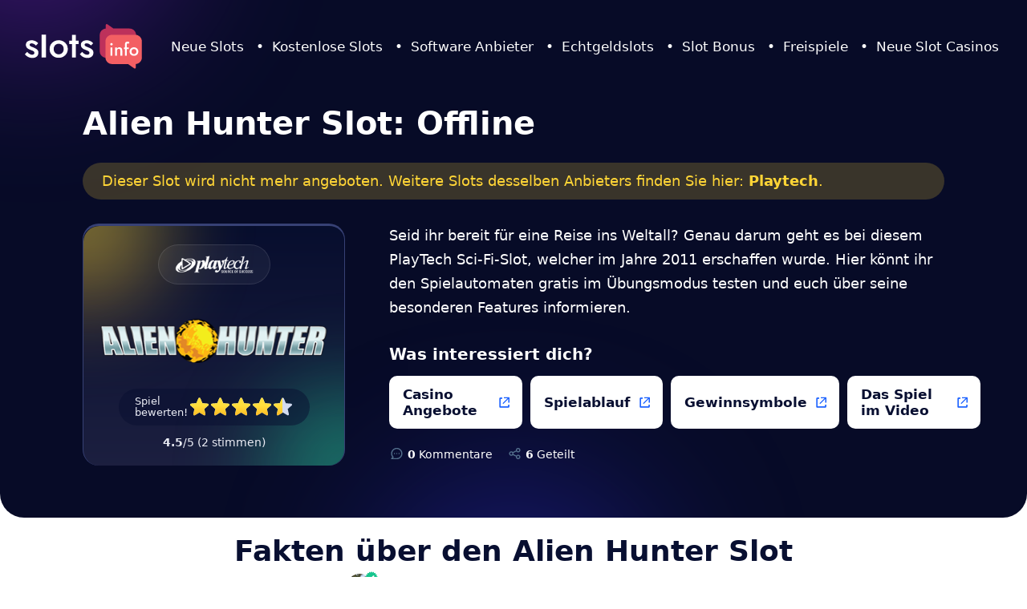

--- FILE ---
content_type: text/html; charset=UTF-8
request_url: https://slots.info/de/playtech/alien-hunter/
body_size: 22343
content:
<!DOCTYPE html>
<html lang="de" >
<head>
	<title>Alien Hunter Slot online spielen: Test, Bonus &amp; Video</title>
	<meta charset="utf-8"/>
	<meta name="viewport" content="width=device-width,initial-scale=1,user-scalable=yes"/>

	<link rel="shortcut icon" href="/favicon.svg">

	<link rel="preload" href="/wp-content/themes/slots/minified/js/redesign-47a76cfabab6cc852407319570a19382.js?version=1767949029" as="script">

	    
	<link rel="alternate" hreflang="de" href="https://slots.info/de/playtech/alien-hunter/">
<link rel="alternate" hreflang="en-GB" href="https://slots.info/playtech/alien-hunter/">
<meta name='robots' content='max-image-preview:large' />

<!-- This site is optimized with the Yoast SEO plugin v4.8 - https://yoast.com/wordpress/plugins/seo/ -->
<meta name="description" content="Entdecke den Alien Hunter! Test mit exklusivem Video! Spiele kostenlos oder um Echtgeld in seriösen Casinos. Hol dir Top-Boni, RTP-Details &amp; Experten-Tipps!"/>
<meta name="robots" content="noodp"/>
<link rel="canonical" href="https://slots.info/de/playtech/alien-hunter/" />
<!-- / Yoast SEO plugin. -->

<style>/*! normalize.css v8.0.1 | MIT License | github.com/necolas/normalize.css */button,hr,input{overflow:visible}progress,sub,sup{vertical-align:baseline}[type=checkbox],[type=radio],legend{box-sizing:border-box;padding:0}html{line-height:1.15;-webkit-text-size-adjust:100%}body{margin:0}details,main{display:block}h1{font-size:2em;margin:.67em 0}hr{box-sizing:content-box;height:0}code,kbd,pre,samp{font-family:monospace,monospace;font-size:1em}a{background-color:transparent}abbr[title]{border-bottom:none;text-decoration:underline;text-decoration:underline dotted}b,strong{font-weight:bolder}small{font-size:80%}sub,sup{font-size:75%;line-height:0;position:relative}sub{bottom:-.25em}sup{top:-.5em}img{border-style:none}button,input,optgroup,select,textarea{font-family:inherit;font-size:100%;line-height:1.15;margin:0}button,select{text-transform:none}[type=button],[type=reset],[type=submit],button{-webkit-appearance:button}[type=button]::-moz-focus-inner,[type=reset]::-moz-focus-inner,[type=submit]::-moz-focus-inner,button::-moz-focus-inner{border-style:none;padding:0}[type=button]:-moz-focusring,[type=reset]:-moz-focusring,[type=submit]:-moz-focusring,button:-moz-focusring{outline:ButtonText dotted 1px}fieldset{padding:.35em .75em .625em}legend{color:inherit;display:table;max-width:100%;white-space:normal}textarea{overflow:auto}[type=number]::-webkit-inner-spin-button,[type=number]::-webkit-outer-spin-button{height:auto}[type=search]{-webkit-appearance:textfield;outline-offset:-2px}[type=search]::-webkit-search-decoration{-webkit-appearance:none}::-webkit-file-upload-button{-webkit-appearance:button;font:inherit}summary{display:list-item}[hidden],template{display:none}body{min-width:320px;font-family:system-ui,sans-serif;font-size:18px;line-height:1.675;color:#080F31;background:linear-gradient(180deg,#EBEDF5 300px,#FFF 600px)}*,*:before,*:after{box-sizing:border-box}.lazyload,.lazyload:before,.lazyload:after,.lazyload *,.lazyload *:before,.lazyload *:after{background-image:none!important}.hidden{display:none}h1,.h1{font-size:28px;line-height:1.2;font-weight:700}h2,.h2{font-size:24px;line-height:1.2;font-weight:700}h3,.h3{font-size:23px;line-height:1.2;font-weight:400}h1,h2,h3,h4,h5,h6,.h1,.h2,.h3,.h4,.h5,.h6,p,ol,ul,dl{margin:25px 0}h1:first-child,h2:first-child,h3:first-child,h4:first-child,h5:first-child,h6:first-child,.h1:first-child,.h2:first-child,.h3:first-child,.h4:first-child,.h5:first-child,.h6:first-child,p:first-child,ol:first-child,ul:first-child,dl:first-child{margin-top:0}h1:last-child,h2:last-child,h3:last-child,h4:last-child,h5:last-child,h6:last-child,.h1:last-child,.h2:last-child,.h3:last-child,.h4:last-child,.h5:last-child,.h6:last-child,p:last-child,ol:last-child,ul:last-child,dl:last-child{margin-bottom:0}a{color:#165EFF;text-decoration:none}img{display:block;max-width:100%;height:auto}ul{padding:0;font-size:17px;list-style-type:none}ul li{position:relative;padding-left:25px;margin-bottom:20px}ul li:before{content:'';position:absolute;width:6px;height:6px;top:12px;left:4px;border-radius:5px;box-shadow:0 0 0 4px #C0D1F7;background:#165EFF}ol{padding:0 0 0 20px;font-size:16px;counter-reset:nums;list-style-type:none}ol li{position:relative;margin-bottom:20px;counter-increment:nums}ol li:before{content:counter(nums) '.';position:absolute;top:-2px;right:100%;margin-right:5px;font-size:18px;font-weight:700;color:#17C58E}ul li:last-child,ol li:last-child{margin-bottom:0}article .gallery,article .company-info{margin-left:-20px;margin-right:-20px}.text-center{text-align:center}.list-checks li{padding:0}.list-checks li:before{position:relative;display:inline-block;width:14px;height:13px;top:-1px;left:auto;margin-right:5px;border-radius:0;vertical-align:middle;box-shadow:none;background:url(/wp-content/themes/slots/images/checkmark.png) no-repeat center center / contain}.list-steps{padding:0;font-weight:600}.list-steps li{padding-left:100px}.list-steps li:before{content:counter(nums);top:0;margin-right:-24px;font-size:18px;font-weight:800;color:#17C58E;z-index:1}.list-steps li:after{content:'Step';position:absolute;width:72px;height:35px;top:-2px;left:0;padding-left:28px;border-radius:6px;font-size:15px;line-height:35px;font-weight:500;color:#fff;background:#080F31}.wrapper{position:relative;min-height:100vh;overflow:hidden}.container{max-width:1134px;padding:0 30px;margin:0 auto}.placeholder{font-weight:700;color:red}.btn{display:inline-block;padding:9px 25px;border-radius:6px;vertical-align:middle;font-size:17px;font-weight:700;color:#fff;text-decoration:none;text-align:center;background:linear-gradient(101deg,#0495F2 31.6%,#165EFF 93.98%)}.btn:hover{background:linear-gradient(101deg,#165EFF 31.6%,#0495F2 93.98%)}.btn-alt{display:inline-block;padding:11px 25px;border-radius:10px;vertical-align:middle;font-size:18px;font-weight:500;color:#165EFF;text-align:center;background:#EBF1FD;appearance:none;transition:color .15s,background .15s}.btn-alt:hover{color:#EBF1FD;background:#165EFF}.btn.is-disabled,.btn-alt.is-disabled{opacity:.7;pointer-events:none}.btn-lg{padding:16px 35px;font-size:18px}.site-logo{display:block;width:90px;height:34px;background:url(/wp-content/themes/slots/images/logo.svg) no-repeat center center / contain;font-size:0;line-height:0;text-indent:-4000px;cursor:pointer}.site-logo.dark{background-image:url(/wp-content/themes/slots/images/logo-dark.svg)}.header{position:absolute;width:100%;top:0;left:0;padding:10px 0;z-index:5}.header .container{display:flex;max-width:1340px;justify-content:space-between;align-items:center}.nav-btn{position:relative;width:23px;height:30px;font-size:0;background:linear-gradient(to bottom,transparent 14px,#fff 15px,#fff 16px,transparent 17px);z-index:7;transition:background .15s;line-height:0;text-indent:-4000px}.nav-btn:before{width:15px;top:7px}.nav-btn:after{width:12px;bottom:6px}.nav-btn:before,.nav-btn:after{content:'';position:absolute;height:2px;background:#fff;right:0;transform-origin:100% 50%;transition:width .15s,transform .15s,background .15s}.ico-bg[class*="slot-logo-"],.before[class*="slot-logo-"]:before,.after[class*="slot-logo-"]:after,.ico-bg[class*="ico-"],.before[class*="ico-"]:before,.after[class*="ico-"]:after{content:'';display:inline-block;vertical-align:middle;background-repeat:no-repeat;background-position:center center;background-size:contain;font-size:0;line-height:0;text-indent:-4000px}.ico-bg[class*="slot-logo-"],.before[class*="slot-logo-"]:before,.after[class*="slot-logo-"]:after{width:300px;height:120px}.logo{display:block;background-repeat:no-repeat;background-position:center center;background-size:contain;font-size:0;line-height:0;text-indent:-4000px}.section-grey{padding:15px;margin-bottom:25px;border-radius:30px;background:#F4F6FC}.section-grey.alt{background:#E9EDF8}.slot1{grid-area:slot1}.slot1b{grid-area:slot1b}.slot2{grid-area:slot2}.slot3{grid-area:slot3}.slot4{grid-area:slot4}.slot5{grid-area:slot5}.slot6{grid-area:slot6}.slot7{grid-area:slot7}.slot8{grid-area:slot8}.slot9{grid-area:slot9}.slot10{grid-area:slot10}.image{margin-bottom:25px;border-radius:15px;overflow:hidden}.image img{width:100%}.image.with-popup a{position:relative;display:block}.image.with-popup a:before{content:'';position:absolute;width:100%;height:100%;top:0;left:0;visibility:hidden;opacity:0;background:rgba(7,11,39,.7) url(/wp-content/themes/slots/images/magnify.svg) no-repeat center center / 80px 80px;transition:visibility .15s,opacity .15s}.image.with-popup a:hover:before{visibility:visible;opacity:1}.vbox-child{border-radius:20px;overflow:hidden}.vbox-backdrop{background:rgba(8,15,49,.6)!important}.vbox-close{width:60px;height:60px;background:url(/wp-content/themes/slots/images/popup-close.svg) no-repeat center center / 38px 38px}.vbox-close svg{display:none}@media only screen and (max-width:1023px){.nav.nav-visible .nav-btn{position:fixed;top:10px;right:30px;background:transparent;z-index:7}.nav.nav-visible .nav-btn:before{width:100%;transform:rotate(-45deg)}.nav.nav-visible .nav-btn:after{width:100%;bottom:5px;transform:rotate(45deg)}.nav ul{margin:0}.nav li{padding:0;margin:0}.nav li:before{display:none}.nav-dropdown .nav-dropdown-group+.nav-dropdown-group{margin-top:30px}.nav-dropdown .nav-dropdown-back:before{content:'';position:relative;display:inline-block;width:8px;height:8px;top:-1px;margin-right:5px;vertical-align:middle;border-top:2px solid #fff;border-right:2px solid #fff;transform:rotate(-135deg)}.nav-dropdown .nav-dropdown-back:before{content:'';position:relative;display:inline-block;width:8px;height:8px;top:-1px;margin-right:5px;vertical-align:middle;border-top:2px solid #fff;border-right:2px solid #fff;transform:rotate(-135deg)}.nav.nav-visible>ul,.nav .is-open>.nav-dropdown{transform:translateX(0)}.nav>ul,.nav-dropdown{position:fixed;width:100%;height:100%;top:0;left:0;padding:90px 25px;margin:0;transform:translateX(100%);overflow-y:auto;background:#080F31;z-index:6;transition:transform .15s}.nav .has-dropdown>a:before,.nav .has-dropdown>span:before{content:'';position:absolute;width:8px;height:8px;top:50%;right:3px;margin-top:-3px;border-top:2px solid #fff;border-right:2px solid #fff;transform:rotate(45deg)}.nav-dropdown .nav-dropdown-title{padding:0 22px;margin-bottom:10px;font-size:13px;font-weight:800;color:#fff}.nav>ul a,.nav>ul span{position:relative;display:block;padding:8px 22px;font-size:16px;color:#fff;cursor:pointer}}@media only screen and (min-width:768px){.two-columns li{flex:0 0 49%}.three-columns li{flex:0 0 32%}.two-columns li,.three-columns li{margin:0 0 0 2%}.two-columns li:nth-child(2),.three-columns li:nth-child(-n+3){margin-top:0}.two-columns li+li,.three-columns li+li{margin-top:20px}.two-columns li:nth-child(odd),.three-columns li:nth-child(3n+1){margin-left:0}.two-columns,.three-columns{display:flex;flex-flow:row wrap}.image{border-radius:30px}}@media only screen and (min-width:1024px){h1,.h1{font-size:40px}h2,.h2{font-size:36px}h3,.h3{font-size:34px}article p+h2,article p+h3,article p+h4,article p+h5,article p+h6,article ul+h2,article ul+h3,article ul+h4,article ul+h5,article ul+h6,article ol+h2,article ol+h3,article ol+h4,article ol+h5,article ol+h6,article div+h2,article div+h3,article div+h4,article div+h5,article div+h6{margin-top:70px}.intro+h2,.intro+h3,.intro+h4,.intro+h5,.intro+h6{margin-top:30px}.intro-slots+h2{margin-top:20px;margin-bottom:15px}article .gallery,article .company-info{margin-left:auto;margin-right:auto}.list-inward{max-width:800px;margin-left:auto;margin-right:auto}.site-logo{width:148px;height:56px;margin-right:35px}.header{padding:30px 0}.header .container{justify-content:flex-start}.nav-btn{display:none}.nav>ul{display:flex;padding:0;margin:0;font-size:17px;color:#fff}.nav>ul>li{position:relative;padding:0;margin:0}.nav>ul>li+li{margin-left:35px}.nav>ul>li+li:after{content:'\2022';position:absolute;top:0;left:-20px}.nav>ul>li:before{display:none}.nav>ul>li>a{color:#FFF;transition:color .15s}.nav>ul>li:hover .nav-dropdown{opacity:1;visibility:visible}.nav>ul>.has-dropdown>a:before,.nav>ul>.has-dropdown>span:before{content:'';position:absolute;width:100%;height:20px;top:100%;left:0}.nav>ul>li:hover>a,.nav>ul>li:hover>span{color:#169EFF;cursor:pointer}.nav-dropdown{position:absolute;display:flex;width:546px;top:100%;left:50%;justify-content:space-between;padding:30px 40px;margin:10px 0 0 -273px;border-radius:15px;box-shadow:0 8px 30px -7px rgba(82,110,139,.5);opacity:0;visibility:hidden;background:linear-gradient(180deg,#FFF 0%,#EBF1FD 100%);transition:opacity .15s,visibility .15s}.nav-dropdown.nav-dropdown-three-columns ul{display:flex;flex-flow:row wrap;justify-content:flex-start!important;margin:0 -2px}.nav-dropdown.nav-dropdown-three-columns ul li{max-width:33.3%;padding:0 1px}.nav-dropdown ul{padding:0 9px;margin:0}.nav-dropdown li{padding:0;margin:0}.nav-dropdown li:before{display:none}.nav-dropdown a{padding:3px 0;font-size:15px;color:#080F31;transition:color .15s}.nav-dropdown a:hover{color:#165EFF}.nav-dropdown .nav-dropdown-back{display:none}.nav-dropdown .nav-dropdown-title{padding:5px 12px;margin-bottom:12px;border-radius:6px;font-size:13px;font-weight:800;color:#080F31;background:#DAE6FF}.nav-dropdown .nav-dropdown-group{flex:0 0 48%}.nav-dropdown .nav-dropdown-group:nth-child(2):last-child{flex:0 0 100%}.nav-dropdown .nav-dropdown-group:nth-child(2):last-child ul{display:flex;flex-flow:row wrap;justify-content:space-between}.nav-dropdown .nav-dropdown-group:nth-child(2):last-child li{flex:0 0 48%}.section-grey{padding:40px}.image{margin-bottom:40px}}@media only screen and (min-width:1366px){.offset-container-small{margin-right:-55px;margin-left:-55px}.offset-container{margin-right:-100px;margin-left:-100px}}.browser-fullscreen-view,.browser-fullscreen-view body{overflow:clip}._flag2:before,._flag2:after,._flag2>span,._flag2._bg{display:inline-block;vertical-align:middle;font-size:0;color:transparent;width:24px;height:16px;background-image:url(/wp-content/themes/slots/images/geo/worldwide.png);background-position:center;background-repeat:no-repeat;background-size:contain}._flag2.united-kingdom:before,._flag2.united-kingdom:after,._flag2.united-kingdom>span,._flag2._bg.united-kingdom{background-image:url(/wp-content/themes/slots/images/geo/united-kingdom.svg)}._flag2.usa:before,._flag2.usa:after,._flag2.usa>span,._flag2._bg.usa{background-image:url(/wp-content/themes/slots/images/geo/united-states.svg)}._flag2.spain:before,._flag2.spain:after,._flag2.spain>span,._flag2._bg.spain{background-image:url(/wp-content/themes/slots/images/geo/spain.svg)}._flag2.ireland:before,._flag2.ireland:after,._flag2.ireland>span,._flag2._bg.ireland{background-image:url(/wp-content/themes/slots/images/geo/ireland.svg)}._flag2.denmark:before,._flag2.denmark:after,._flag2.denmark>span,._flag2._bg.denmark{background-image:url(/wp-content/themes/slots/images/geo/denmark.svg)}._flag2.portugal:before,._flag2.portugal:after,._flag2.portugal>span,._flag2._bg.portugal{background-image:url(/wp-content/themes/slots/images/geo/portugal.svg)}._flag2.sweden:before,._flag2.sweden:after,._flag2.sweden>span,._flag2._bg.sweden{background-image:url(/wp-content/themes/slots/images/geo/sweden.svg)}._flag2.malta:before,._flag2.malta:after,._flag2.malta>span,._flag2._bg.malta{background-image:url(/wp-content/themes/slots/images/geo/malta.svg)}._flag2.latvia:before,._flag2.latvia:after,._flag2.latvia>span,._flag2._bg.latvia{background-image:url(/wp-content/themes/slots/images/geo/latvia.svg)}._flag2.serbia:before,._flag2.serbia:after,._flag2.serbia>span,._flag2._bg.serbia{background-image:url(/wp-content/themes/slots/images/geo/serbia.svg)}._flag2.croatia:before,._flag2.croatia:after,._flag2.croatia>span,._flag2._bg.croatia{background-image:url(/wp-content/themes/slots/images/geo/croatia.svg)}._flag2.hungary:before,._flag2.hungary:after,._flag2.hungary>span,._flag2._bg.hungary{background-image:url(/wp-content/themes/slots/images/geo/hungary.svg)}._flag2.greece:before,._flag2.greece:after,._flag2.greece>span,._flag2._bg.greece{background-image:url(/wp-content/themes/slots/images/geo/greece.svg)}._flag2.germany:before,._flag2.germany:after,._flag2.germany>span,._flag2._bg.germany{background-image:url(/wp-content/themes/slots/images/geo/germany.svg)}._flag2.estonia:before,._flag2.estonia:after,._flag2.estonia>span,._flag2._bg.estonia{background-image:url(/wp-content/themes/slots/images/geo/estonia.svg)}._flag2.netherlands:before,._flag2.netherlands:after,._flag2.netherlands>span,._flag2._bg.netherlands{background-image:url(/wp-content/themes/slots/images/geo/netherlands.svg)}._flag2.norway:before,._flag2.norway:after,._flag2.norway>span,._flag2._bg.norway{background-image:url(/wp-content/themes/slots/images/geo/uk-norway.svg)}._flag2.slovakia:before,._flag2.slovakia:after,._flag2.slovakia>span,._flag2._bg.slovakia{background-image:url(/wp-content/themes/slots/images/geo/slovakia.svg)}._flag2.czech-republic:before,._flag2.czech-republic:after,._flag2.czech-republic>span,._flag2._bg.czech-republic{background-image:url(/wp-content/themes/slots/images/geo/czech-republic.svg)}._flag2.poland:before,._flag2.poland:after,._flag2.poland>span,._flag2._bg.poland{background-image:url(/wp-content/themes/slots/images/geo/poland.svg)}._flag2.india:before,._flag2.india:after,._flag2.india>span,._flag2._bg.india{background-image:url(/wp-content/themes/slots/images/geo/india.svg)}._flag2.philippines:before,._flag2.philippines:after,._flag2.philippines>span,._flag2._bg.philippines{background-image:url(/wp-content/themes/slots/images/geo/philippines.svg)}._flag2.hong-kong:before,._flag2.hong-kong:after,._flag2.hong-kong>span,._flag2._bg.hong-kong{background-image:url(/wp-content/themes/slots/images/geo/hong-kong.svg)}._flag2.pakistan:before,._flag2.pakistan:after,._flag2.pakistan>span,._flag2._bg.pakistan{background-image:url(/wp-content/themes/slots/images/geo/pakistan.svg)}._flag2.sri-lanka:before,._flag2.sri-lanka:after,._flag2.sri-lanka>span,._flag2._bg.sri-lanka{background-image:url(/wp-content/themes/slots/images/geo/sri-lanka.svg)}._flag2.united-arab-emirates:before,._flag2.united-arab-emirates:after,._flag2.united-arab-emirates>span,._flag2._bg.united-arab-emirates{background-image:url(/wp-content/themes/slots/images/geo/united-arab-emirates.svg)}._flag2.malaysia:before,._flag2.malaysia:after,._flag2.malaysia>span,._flag2._bg.malaysia{background-image:url(/wp-content/themes/slots/images/geo/malaysia.svg)}._flag2.japan:before,._flag2.japan:after,._flag2.japan>span,._flag2._bg.japan{background-image:url(/wp-content/themes/slots/images/geo/japan.svg)}._flag2.ghana:before,._flag2.ghana:after,._flag2.ghana>span,._flag2._bg.ghana{background-image:url(/wp-content/themes/slots/images/geo/ghana.svg)}._flag2.kenya:before,._flag2.kenya:after,._flag2.kenya>span,._flag2._bg.kenya{background-image:url(/wp-content/themes/slots/images/geo/kenya.svg)}._flag2.zambia:before,._flag2.zambia:after,._flag2.zambia>span,._flag2._bg.zambia{background-image:url(/wp-content/themes/slots/images/geo/zambia.svg)}._flag2.south-africa:before,._flag2.south-africa:after,._flag2.south-africa>span,._flag2._bg.south-africa{background-image:url(/wp-content/themes/slots/images/geo/south-africa.svg)}._flag2.nigeria:before,._flag2.nigeria:after,._flag2.nigeria>span,._flag2._bg.nigeria{background-image:url(/wp-content/themes/slots/images/geo/nigeria.svg)}._flag2.uganda:before,._flag2.uganda:after,._flag2.uganda>span,._flag2._bg.uganda{background-image:url(/wp-content/themes/slots/images/geo/uganda.svg)}._flag2.new-zealand:before,._flag2.new-zealand:after,._flag2.new-zealand>span,._flag2._bg.new-zealand{background-image:url(/wp-content/themes/slots/images/geo/new-zealand.svg)}._flag2.canada:before,._flag2.canada:after,._flag2.canada>span,._flag2._bg.canada{background-image:url(/wp-content/themes/slots/images/geo/canada.svg)}img.left,img.right{display:block;border-radius:20px}@media only screen and (max-width:767px){img.left,img.right{margin:0 auto 25px}}@media only screen and (min-width:768px){.left{float:left;margin:0 25px 5px 0}.right{float:right;margin:0 0 5px 25px}}.element-unavailable{margin:0 -27px -37px;border-radius:30px;overflow:hidden;font-size:18px;line-height:1.38;color:#526E8B;text-align:center;background:#EBEDF5}.element-unavailable img{margin:0 auto}.element-unavailable .eu-top{padding:25px}.element-unavailable .eu-bottom{padding:25px 18px;border-top:1px solid #D2DAEF;background:#fff}.element-unavailable .eu-text-alt{font-size:16px;font-weight:700;color:#080F31}.element-unavailable .eu-text-alt:before{content:'We are working to bring you information in Bulgarian !'}.element-unavailable .eu-text a{font-weight:700}.element-unavailable .eu-text:before{content:'Our calendar for new and upcoming slots is not available in Bulgarian, yet'}.element-unavailable .eu-text.text-alt:before{content:'In a meanwhile you can check our page on new and '}.element-unavailable .eu-title{margin-bottom:5px;font-size:28px;font-weight:900;color:#080F31}.element-unavailable .eu-title:before{content:'We are Sorry'}.element-unavailable.german .eu-title:before{content:'Es tut uns leid'}.element-unavailable.german .eu-text:before{content:'Unser Kalender für neue Slots ist leider noch nicht auf Deutsch verfügbar.'}.element-unavailable.german .eu-text-alt:before{content:'Wir arbeiten daran, ihn bald für Sie zu veröffentlichen.'}.element-unavailable.german .eu-text.text-alt:before{content:'In der Zwischenzeit können Sie '}.element-unavailable.dutch .eu-title:before{content:'Onze excuses'}.element-unavailable.dutch .eu-text:before{content:'Onze kalender voor nieuwe slots is nog niet beschikbaar in het Nederlands.'}.element-unavailable.dutch .eu-text-alt:before{content:'We werken er hard aan om deze binnenkort voor u te lanceren.'}.element-unavailable.dutch .eu-text.text-alt:before{content:'In de tussentijd kunt u '}.element-unavailable.swedish .eu-title:before{content:'Vi ber om ursäkt'}.element-unavailable.swedish .eu-text:before{content:'Vår kalender för nya slots är ännu inte tillgänglig på svenska.'}.element-unavailable.swedish .eu-text-alt:before{content:'Vi arbetar hårt för att lansera den för dig snart.'}.element-unavailable.swedish .eu-text.text-alt:before{content:'Under tiden kan du '}.element-unavailable.spanish .eu-title:before{content:'Lo sentimos'}.element-unavailable.spanish .eu-text:before{content:'Nuestro calendario de nuevas slots aún no está disponible en español.'}.element-unavailable.spanish .eu-text-alt:before{content:'Estamos trabajando para lanzarlo pronto.'}.element-unavailable.spanish .eu-text.text-alt:before{content:'Mientras tanto, puede '}@media only screen and (min-width:768px){.element-unavailable{margin:0 -37px}.element-unavailable .eu-top{padding:35px}.element-unavailable .eu-title{font-size:40px}}.element-unavailable-alt{padding:0 3px 3px;margin-bottom:45px;border:1px solid #FFF;border-radius:20px;box-shadow:0 2px 26.8px -7px rgba(82,110,139,.1);outline:10px solid #E9EDF8;overflow:hidden;text-align:center;background:linear-gradient(0deg,#F4F6FC 0%,#F4F6FC 100%),radial-gradient(189.39% 99.24% at 56.08% 71.25%,#070B27 23.42%,#1466FE 100%),#0F124B}.element-unavailable-alt .eu-top{padding:20px}.element-unavailable-alt .eu-text{margin-bottom:20px;font-size:16px;line-height:1.5;color:#526E8B}.element-unavailable-alt .eu-logo{margin:0 auto 15px}.element-unavailable-alt .eu-title{margin-bottom:10px;font-size:22px;line-height:1.2}.element-unavailable-alt .eu-image{margin:0 auto -43px}.element-unavailable-alt .eu-bottom{padding:60px 15px 35px;border-radius:0 0 20px 20px;background:#fff}.element-unavailable-alt .eu-bottom .eu-text{margin:0 auto;font-size:15px;line-height:1.46;font-weight:700;color:#080F31}@media only screen and (min-width:768px){.element-unavailable-alt{outline-width:30px}.element-unavailable-alt .eu-top{padding-top:36px}.element-unavailable-alt .eu-text{max-width:820px;margin-right:auto;margin-left:auto}.element-unavailable-alt .eu-image{margin-bottom:-95px}.element-unavailable-alt .eu-title{font-size:30px}.element-unavailable-alt .eu-bottom{padding-top:100px}}.warn-disclaimer{background:rgba(255,216,56,.2);border-radius:20px;margin:15px 0;padding:15px 20px;color:#FFD536}.warn-disclaimer a{font-weight:700;color:inherit}.warn-disclaimer a:hover{text-decoration:underline}@media only screen and (min-width:768px){.warn-disclaimer{margin:0 0 30px;padding:8px 24px;border-radius:30px}}.msg-box{padding:20px 30px 25px;margin:0 auto 25px;text-align:center;font-size:18px;line-height:1.5;color:#126E51;border:1px solid #17C58E;border-radius:30px;background:#e7f9f3}.msg-box:before{content:"";display:block;height:100px;margin-bottom:20px;background:url(/wp-content/themes/slots/images/folder.png) no-repeat center;background-size:contain}@media only screen and (min-width:768px){.msg-box{padding:50px 15% 60px;font-size:30px;border-radius:20px}.msg-box:before{height:170px;margin-bottom:50px}}.msg-box-plain{padding:20px 30px 25px;margin:0 auto 25px;text-align:center;color:#126E51;border:1px solid #17C58E;border-radius:30px;background:#e7f9f3}@media only screen and (min-width:768px){.msg-box-plain{padding:15px 2%;border-radius:20px}}.section-404{text-align:center}.section-404 img{margin:0 auto}.section-404 .btn{min-width:275px}.section-404 .section-tag{display:inline-block;height:46px;padding:0 30px;margin-bottom:20px;border-radius:46px;vertical-align:middle;line-height:46px;font-weight:700;letter-spacing:1.8px;color:#FFD536;text-transform:uppercase;background:rgba(255,216,56,.3)}.section-404 .section-text{margin:45px 0 40px;font-size:26px;line-height:1.2;font-weight:700;color:#fff}@media only screen and (min-width:768px){.section-404 .section-tag{height:56px;font-size:22px;line-height:56px}.section-404 .section-text{font-size:32px}}[data-country-code="ca"][data-region="on"] #casinos-and-apps~.minireview{display:none!important}.has-demo .demo-popup-trigger{display:block;width:80px;height:28px;padding:0 5px;border-radius:28px;font-size:14px;line-height:28px;font-weight:800;color:#fff;text-transform:uppercase;text-align:center;background:#165eff;cursor:pointer;transition:opacity .15s}.has-demo .demo-popup-trigger:after{content:'';position:relative;display:inline-block;width:14px;height:14px;top:-1px;margin-left:5px;vertical-align:middle;background:url(/wp-content/themes/slots/images/ico-strech.svg) no-repeat center center / contain}.has-demo .demo-popup-trigger:hover{opacity:.9}.modal{position:fixed;display:flex;width:100%;height:100%;top:0;left:0;justify-content:center;align-items:center;padding:10px 20px;overflow-y:auto;opacity:0;visibility:hidden;background:rgba(8,15,49,.6);z-index:15;transition:opacity .15s,visibility .15s}.modal.modal-visible{opacity:1;visibility:visible}.modal .modal-content{flex:0 1 1075px;margin:auto}.slot-highlight-box{position:relative;max-width:327px;margin:0 auto 20px;border-top:3px solid #374175;border-right:1px solid #374175;border-left:1px solid #374175;border-radius:20px;background:linear-gradient(180deg,rgba(8,15,49,.8) 0%,rgba(34,37,71,.8) 100%);text-align:center}.slot-highlight-box.bonus-buy1:before{content:'';position:absolute;width:69px;height:67px;top:-2px;right:2px;background:url(/wp-content/themes/slots/images/slot-highlight-box-tag.svg) no-repeat center center / contain}.slot-highlight-box .slot-highlight-logo{max-width:100%;height:120px;background-repeat:no-repeat;background-position:center center;background-size:95.23% auto;font-size:0}.slot-highlight-box .slot-highlight-box-group{position:relative;padding:23px 5px 20px;border-radius:20px;overflow:hidden}.slot-highlight-box .slot-highlight-box-group>*{position:relative;z-index:1}.slot-highlight-box .slot-highlight-box-group:before{top:-100px;left:-100px;background:linear-gradient(180deg,#FFDE3D 44.87%,#FFBF26 95.61%)}.slot-highlight-box .slot-highlight-box-group:after{right:-100px;bottom:-100px;background:#17C58E}.slot-highlight-box .slot-highlight-box-group>p{display:none}.slot-highlight-box .slot-highlight-operator{display:block;width:140px;height:50px;margin:0 auto 10px;border:1px solid rgba(255,255,255,.1);border-radius:50px;background-color:rgba(255,255,255,.05);background-repeat:no-repeat;background-position:center center;background-size:80% auto;font-size:0}.slot-highlight-box .slot-highlight-star{flex:0 0 21px;height:18px;background:url(/wp-content/themes/slots/images/slot-highlight-star-grey.png) no-repeat center center / contain;pointer-events:initial;transition:background .15s;cursor:pointer}.slot-highlight-box .ec-stars-wrapper span{flex:0 0 21px;height:18px;margin:0 3px;background:url(/wp-content/themes/slots/images/slot-highlight-star-yellow.png) no-repeat center center / contain;pointer-events:initial;transition:background .15s;cursor:pointer}.slot-highlight-box .ec-stars-wrapper[data-tooltip]+strong,.slot-highlight-box .ec-stars-wrapper[data-tooltip]+strong+span{visibility:hidden}.slot-highlight-box .ec-stars-wrapper:after{content:attr(data-tooltip);position:absolute;font-size:14px;font-weight:400;color:#fff03b;opacity:.8;bottom:-28px;left:0;right:0;font-style:italic}.slot-highlight-box .slot-highlight-star+.slot-highlight-star{margin-left:6px}.slot-highlight-box .slot-highlight-rating{display:flex;width:240px;height:50px;align-items:center;padding:0 20px;margin:0 auto;border-radius:50px;background:rgba(8,15,49,.5);pointer-events:none}.slot-highlight-box .ec-stars-outer{width:240px;margin:0 auto;pointer-events:none}.slot-highlight-box .ec-stars-wrapper{display:flex;align-items:center;position:relative;height:50px;padding:0 20px;background:rgba(8,15,49,.5);border-radius:50px}.slot-highlight-box .slot-highlight-rating:before,.slot-highlight-box .ec-stars-wrapper:before{content:'Rate this Game!';flex:0 0 70px;font-size:13px;line-height:1.15;font-weight:500;color:#EBEDF5;text-align:left}.slot-highlight-box .slot-highlight-rating:hover .slot-highlight-star{background-image:url(/wp-content/themes/slots/images/slot-highlight-star-yellow.png)}.slot-highlight-box .slot-highlight-rating:hover .slot-highlight-star:hover~.slot-highlight-star,.slot-highlight-box .ec-stars-wrapper span:hover~span{background-image:url(/wp-content/themes/slots/images/slot-highlight-star-grey.png)}.slot-highlight-box .ec-stars-overlay{position:absolute;height:18px;right:15px;top:16px;background:url(/wp-content/themes/slots/images/slot-highlight-star-grey2.png) repeat-x right 0;background-size:27px 18px}.slot-highlight-box .ec-stars-wrapper:hover .ec-stars-overlay{display:none}.slot-highlight-box .ec-stars-outer>strong,.slot-highlight-box .ec-stars-outer>span,.slot-highlight-box .ec-stars-outer>em{font-size:14px;font-weight:400;color:#EBEDF5;opacity:.8}.slot-highlight-box .ec-stars-outer>strong strong{font-weight:800}.slot-highlight-box .ec-stars-outer>span:before{content:"("}.slot-highlight-box .ec-stars-outer>span:after{content:" votes)"}.slot-highlight-box .slot-highlight-box-group:before,.slot-highlight-box .slot-highlight-box-group:after{content:'';position:absolute;width:200px;height:200px;border-radius:50%;opacity:.5;filter:blur(56px)}.intro{position:relative;max-width:1360px;padding:70px 0 40px;margin:0 -30px 25px;border-radius:0 0 30px 30px;overflow:hidden;color:#fff;background:#070B27}.intro.no-image .container:before{display:none}.intro.no-image:after{top:50%;margin-top:-159px}.intro:before{top:-273px;left:-130px;background:#8024C7}.intro:after{left:50%;bottom:-273px;margin-left:-170px;background:#2B28C0}.intro p a{font-weight:700;color:#13E39D}.intro .offset-container{margin-right:-55px}.intro .intro-meta-shares-text{cursor:pointer}.intro .intro-meta-shares-local{display:flex;justify-content:space-between}.intro .intro-meta-shares.shares-visible .intro-meta-shares-popup{transform:scale(1);opacity:1;visibility:visible}.intro .intro-meta-shares-btn{display:inline-block;flex:0 0 48%;min-width:115px;height:30px;border-radius:30px;vertical-align:middle;white-space:nowrap;font-size:13px;line-height:30px;font-weight:700;color:#080F31;background:#E2EBFF;transition:color .15s}.intro .intro-meta-shares-btn:before{position:relative;top:-1px}.intro .intro-meta-shares-btn:hover{color:#165EFF}.intro .intro-meta-shares-popup{position:absolute;width:290px;bottom:0;left:50%;padding:24px 25px 20px;margin-left:-145px;border-radius:10px;box-shadow:0 17px 64px -16px rgba(149,158,179,.8);transform:scale(.8);transform-origin:50% 100%;opacity:0;visibility:hidden;text-align:center;background:#fff;pointer-events:none;transition:transform .15s,opacity .15s,visibility .15s}.intro .intro-meta-shares-popup>*{pointer-events:initial}.intro .intro-meta-shares-popup:before{transform:rotate(-45deg)}.intro .intro-meta-shares-popup:after{transform:rotate(45deg)}.intro .intro-meta-shares-socials{margin-bottom:20px}.intro .intro-meta-shares-socials>*+*{margin-left:16px}.intro .intro-meta-shares-socials a{transition:opacity .15s}.intro .intro-meta-shares-socials a:hover{opacity:.7}.intro .intro-meta{position:relative;display:flex;justify-content:center;flex-flow:row wrap;font-size:14px;text-align:center}.intro .intro-meta>div{margin:0 9px}.intro .intro-meta .before:before{position:relative;top:-2px;margin-right:5px}.intro .container>*{position:relative;z-index:1}.intro .container:before{content:'';position:absolute;width:100%;height:200px;top:0;right:0;opacity:.5;background:url(/wp-content/themes/slots/images/intro-image.png) no-repeat right top / contain}.intro:before,.intro:after{content:'';position:absolute;width:341px;height:318px;border-radius:341px;opacity:.5;filter:blur(100px)}.intro .intro-meta-comments a{color:#fff}.intro .intro-meta-comments a:hover{text-decoration:underline}.intro-slots{padding-bottom:30px}.intro-slots .container:before{display:none}.intro-alt .intro-content{max-width:740px}.intro-alt .container:before{background-image:url(/wp-content/themes/slots/images/intro-image-alt.png)}.intro-bonus .container:before{background-image:url(/wp-content/themes/slots/images/intro-image-slot-bonus.png)}.intro-freespins .container:before{background-image:url(/wp-content/themes/slots/images/intro-image-freespins.png)}.intro-new .container:before{background-image:url(/wp-content/themes/slots/images/intro-image-new-slot-sites.png)}.intro-responsible-gambling .container:before{background-image:url(/wp-content/themes/slots/images/intro-responsible-gambling.png)}.intro-contact .container:before{background-image:url(/wp-content/themes/slots/images/atf-contact.png)}.intro-terms-of-use .container:before{background-image:url(/wp-content/themes/slots/images/atf-terms-of-use.png)}.intro-san-quentin-death-row .container:before{background-image:url(/wp-content/themes/slots/images/san-quentin-death-row.png)}.intro+.offset-container .section-table{margin-top:0}.intro .intro-meta-shares-popup:before,.intro .intro-meta-shares-popup:after{content:'';position:absolute;width:17px;height:2px;top:13px;right:7px;border-radius:2px;background:#080F31;pointer-events:initial;cursor:pointer}.intro-alt .intro-trust{display:flex;width:260px;height:60px;justify-content:center;align-items:center;margin:20px auto 0;border:1px solid rgba(255,255,255,.2);border-radius:60px;line-height:58px;text-align:center;background:rgba(92,99,148,.3);backdrop-filter:blur(10px)}.intro-alt .intro-trust *+*{margin-left:28px}.intro-alt .intro-trust *+*:before{content:'';position:absolute;width:1px;height:28px;top:50%;left:-15px;margin-top:-14px;background:#aaa}.intro-alt .intro-trust a{transition:opacity .15s}.intro-alt .intro-trust a:hover{opacity:.7}.intro-alt .intro-trust a,.intro-alt .intro-trust span{position:relative}.intro+h2#all{text-align:center}@media only screen and (max-width:767px){.intro-alt .intro-trust{transform:scale(.8)}}@media only screen and (min-width:768px){.intro-slots .container{display:grid;grid-template-columns:327px 1fr;column-gap:25px;grid-template-areas:"slot1 slot1" "slot1b slot1b" "slot2 slot2" "slot3 slot4" "slot5 slot4"}.intro-slots .slot3{align-self:flex-start;margin-top:43px}}@media only screen and (min-width:1024px){.intro{padding:130px 0 65px;margin-bottom:45px}.intro-alt{margin-bottom:25px}.intro.intro-slots{margin-bottom:20px}.intro.spacing-fix{margin-bottom:20px}.intro.spacing-fix+.section-grey{padding-top:5px}.intro .container:before{height:100%;opacity:1;background-size:auto}.intro .container>p,.intro .offset-container-small>p{max-width:735px}.intro-slots .container{column-gap:55px;grid-template-areas:"slot1 slot1" "slot1b slot1b" "slot3 slot2" "slot3 slot4" "slot3 slot5"}.intro-slots .slot2{margin-top:0}.intro-slots .slot3{margin:0}.intro .intro-meta-shares{position:relative}.intro .intro-meta-shares-btn+.intro-meta-shares-btn{margin-left:8px}.intro .intro-meta-shares-popup{display:flex;width:auto;top:0;bottom:auto;left:0;align-items:center;padding:13px 27px;margin-left:0;transform-origin:0 0}.intro .intro-meta-shares-socials{display:flex;margin:0 20px 0 0}.intro-slots .intro-meta{justify-content:flex-start}.intro-slots .intro-meta>:first-child{margin-left:0}.intro .intro-meta-shares-popup:before,.intro .intro-meta-shares-popup:after{width:14px;right:auto;left:7px}.intro-alt .intro-aside{flex:0 1 100%;max-width:330px;margin-left:auto;align-self:flex-end;padding-bottom:42px}.intro-alt .offset-container-small{display:flex}.intro-alt .offset-container-small{display:flex}}@media only screen and (min-width:1135px) and (max-width:1359px){.intro{width:100vw;left:50%;margin-left:calc(-100vw / 2)}}@media only screen and (min-width:1360px){.intro{margin-left:-143px;margin-right:-142px}}@media only screen and (min-width:1366px){.intro{border-radius:30px}}.pill-links{margin-bottom:20px}.pill-links ul{padding:0;margin:0}.pill-links li{padding:0;margin:0}.pill-links li:before{display:none}.pill-links li+li{margin-top:10px}.pill-links a{position:relative;display:flex;justify-content:flex-start;align-items:center;padding:13px 40px 13px 17px;border-radius:10px;font-size:17px;line-heighT:1.2;font-weight:700;color:#080F31;background:#fff url(/wp-content/themes/slots/images/pill-link.svg) no-repeat right 15px top 50% / 14px 14px;transition:opacity .15s;height:66px}.pill-links a:hover{opacity:.7}.pill-links .pill-links-title{margin-bottom:10px;font-size:18px;font-weight:600;text-align:center}@media only screen and (min-width:1024px){.pill-links ul{display:flex;margin-right:-5px;margin-left:-5px}.pill-links li{flex:0 0 25%;padding:0 5px}.pill-links .x3 li{flex:0 0 33%}.pill-links li+li{margin:0}.pill-links .pill-links-title{font-size:20px;text-align:left}}.slots-rating{display:flex;align-items:center;justify-content:center;position:relative;padding-bottom:30px}.slots-rating .slots-rating-inner{border-radius:60px;background:rgba(8,15,49,.5);padding:9px 20px;display:flex;align-items:center;justify-content:space-between;width:238px;position:relative}.slots-rating .slots-rating-inner:before{content:'Rate this slot!';color:#EBEDF5;font-size:13px;font-weight:500;line-height:1.15;width:69px;text-align:left}.slots-rating.slots-rating-software .slots-rating-inner:before{content:'Rate this provider!'}.slots-rating .slots-rating-inner.lang-de:before{content:'Spiel bewerten!'}.slots-rating.slots-rating-software .slots-rating-inner.lang-de:before{content:'Entwickler bewerten!'}.slots-rating .slots-rating-inner.lang-es:before{content:'Valoración'}.slots-rating .slots-rating-inner .rating-messages{position:absolute;top:calc(100% + 10px);left:0;text-align:center;width:100%;padding:0 20px;font-weight:400;font-size:14px;color:#EBEDF5;transition:opacity .3s,visibility .3s}.slots-rating .slots-rating-inner .rating-messages br{display:none}.slots-rating .stars{display:flex;align-items:center}.slots-rating .star{display:inline-block;width:26px;height:26px;position:relative;cursor:pointer}.slots-rating .star:before,.slots-rating .star:after{content:'';display:inline-block;width:23px;height:23px;position:absolute}.slots-rating .star:before{background:url(/wp-content/themes/slots/images/grey_star.svg) no-repeat left center;top:1px;left:1px}.slots-rating .star:after{background:url(/wp-content/themes/slots/images/yellow_star.svg) no-repeat left center;opacity:0;visibility:hidden;transition:opacity .3s,visibility .3s;top:1px;left:1px}.slots-rating .stars:hover .star:after{opacity:1;visibility:visible;width:22px}.slots-rating .star:hover~.star:after{opacity:0;visibility:hidden;width:22px}.slots-rating .star.filled:after{opacity:1;visibility:visible}.slots-rating .star.partial-10:after{opacity:1;visibility:visible;width:2px}.slots-rating .star.partial-20:after{opacity:1;visibility:visible;width:4px}.slots-rating .star.partial-30:after{opacity:1;visibility:visible;width:6px}.slots-rating .star.partial-40:after{opacity:1;visibility:visible;width:8px}.slots-rating .star.partial-50:after{opacity:1;visibility:visible;width:11px}.slots-rating .star.partial-60:after{opacity:1;visibility:visible;width:13px}.slots-rating .star.partial-70:after{opacity:1;visibility:visible;width:15px}.slots-rating .star.partial-80:after{opacity:1;visibility:visible;width:17px}.slots-rating .star.partial-90:after{opacity:1;visibility:visible;width:19px}.slots-rating .slots-rating-inner:after{content:'Be the first to rate this slot!';width:100%;position:absolute;top:calc(100% + 10px);left:50%;transform:translateX(-50%);color:#EBEDF5;font-size:14px;text-align:center;font-style:italic;opacity:0;visibility:hidden;transition:opacity .3s,visibility .3s}.slots-rating.slots-rating-software .slots-rating-inner:after{content:'Be the first to rate this provider!'}.slots-rating .slots-rating-inner.lang-de:after{content:'Bewerte diesen Slot als Erster!'}.slots-rating.slots-rating-software .slots-rating-inner.lang-de:after{content:'Bewerte diesen Entwickler als Erster!'}.slots-rating .slots-rating-inner.lang-es:after{content:'¡Sé el primero en valorar!'}.slots-rating .no-voted:after{opacity:1;visibility:visible}.slots-rating .voted:after{content:'You already rated this slot!';color:#FFE253;opacity:1;visibility:visible}.slots-rating.slots-rating-software .voted:after{content:'You already rated this provider!'}.slots-rating .voted.lang-de:after{content:'Du hast diesen Slot bereits bewertet!'}.slots-rating.slots-rating-software .voted.lang-de:after{content:'Du hast den Entwickler schon bewertet!'}.slots-rating .voted.lang-es:after{content:'¡Ya has valorado esta tragaperras!'}.slots-rating.slots-rating-software .voted.lang-es:after{content:'¡Ya has valorado este proveedor!'}.slots-rating .voted .rating-messages,.slots-rating .no-voted .rating-messages{opacity:0;visibility:hidden}.slots-rating-version2{width:412px;padding-bottom:0;display:flex;justify-content:flex-end}.slots-rating-version2 .stars{background:#000;border-radius:60px;background:#1E2240;padding:16px 23px;position:relative}.slots-rating-version2 .star{transition:blur .3s;filter:blur(0)}.slots-rating-version2 .slots-rating-inner{width:auto;background:none;padding:0;flex-flow:wrap;width:auto;justify-content:center}.slots-rating-version2 .slots-rating-inner:before{font-size:15px}.slots-rating-version2 .slots-rating-inner:after{content:'Be the first to rate this slot!';color:#EBEDF5;transform:translateX(0);font-style:normal;text-align:left;visibility:hidden;opacity:0;transition:opacity .3s,visibility .3s;display:none;text-align:center;position:static;margin-top:15px}.slots-rating-version2 .slots-rating-inner.no-voted:after{opacity:1;visibility:visible;display:block}.slots-rating-version2 .slots-rating-inner .rating-messages{position:relative;width:100%;margin-top:15px;visibility:visible;opacity:1}.slots-rating-version2 .slots-rating-inner .rating-messages br{display:none}.slots-rating-version2 .slots-rating-inner.no-voted .rating-messages{opacity:0;visibility:hidden;display:none}.slots-rating-version2 .voted .star{filter:blur(6px)}.slots-rating-version2 .stars:after{content:'You already rated this slot!';color:#FFE253;opacity:1;visibility:visible;display:flex;justify-content:center;align-items:center;width:100%;height:100%;position:absolute;top:0;left:0;font-size:14px;text-align:center;font-style:italic;font-size:16px;font-style:italic;border-radius:60px;padding:5px 30px;z-index:1;background:rgba(30,34,64,.6);opacity:0;visibility:hidden;transition:opacity .3s,visibility .3s}.slots-rating-version2 .voted .stars:after{opacity:1;visibility:visible}@media screen and (min-width:1024px){.slots-rating-version2 .slots-rating-inner{flex-flow:nowrap}.slots-rating-version2 .slots-rating-inner .rating-messages{position:relative;padding:0;width:100px;text-align:left;margin-left:13px;margin-top:0}.slots-rating-version2 .slots-rating-inner .rating-messages br{display:block}.slots-rating-version2 .slots-rating-inner:after{position:static;width:100px;transform:translateX(0);margin-left:13px;text-align:left;margin-top:0}}.slots-rating-version3{padding-bottom:0}.slots-rating-version3 .slots-rating-inner{max-width:270px;width:100%;height:40px;border-radius:10px;background:rgba(209,213,246,.2);margin:0 15px}.slots-rating-version3 .slots-rating-inner:before{font-weight:700;order:2;font-size:14px;width:auto}.slots-rating-version3 .slots-rating-inner .rating-messages{position:absolute;top:calc(100% + 10px);left:50%;transform:translateX(-50%);width:100%;text-align:center;color:#fff;font-size:16px}@media screen and (min-width:768px){.slots-rating-version3 .slots-rating-inner{max-width:none;width:362px;height:55px;border-radius:10px;background:rgba(209,213,246,.2);margin:0 auto}.slots-rating-version3 .slots-rating-inner:before{font-weight:700;order:2;font-size:18px;width:142px}.slots-rating-version3 .slots-rating-inner .rating-messages{position:absolute;top:calc(100% + 10px);left:50%;transform:translateX(-50%);width:100%;text-align:center;color:#fff;font-size:16px}.slots-rating-version3 .star{width:32px}.slots-rating-version3 .star:before,.slots-rating-version3 .star:after{top:1px;left:5px}.slots-rating-version3 .slots-rating-inner:after,.slots-rating-version3 .voted:after{font-size:16px}}.facts-table{position:relative;margin:20px auto 30px;border-radius:20px;border:1px solid #fff;padding:17px;background-color:#EBEDF5}.facts-table thead{display:none}.facts-table table,.facts-table tbody,.facts-table tbody tr,.facts-table td{display:block;width:100%}.facts-table td{position:relative;padding:10px 20px;font-weight:900;font-size:16px;line-height:1.2;color:#080f31}.facts-table td[data-title]:before{content:attr(data-title) ":";display:block;margin-bottom:5px;font-weight:400;color:#526e8b;font-size:14px}.facts-table td[style]{padding-top:22px;padding-bottom:22px;padding-left:90px;background-repeat:no-repeat;background-position:12px center;background-size:70px 100%}@media (max-width:767px){.facts-table{margin-right:-20px;margin-left:-20px}.facts-table td{background-color:#fff}.facts-table td+td{margin-top:3px}.facts-table td:first-of-type{border-radius:15px 15px 0 0}.facts-table td:last-of-type{border-radius:0 0 15px 15px}.facts-table.mobile-expand:not(.expanded) td.hidden-cell{display:none}.facts-table.mobile-expand:not(.expanded) td:nth-child(8){border-radius:0 0 15px 15px}.facts-table.mobile-expand:not(.expanded) table{padding-bottom:50px}.facts-table.mobile-expand .expand-more{position:absolute;bottom:28px;right:0;left:0;display:block;width:fit-content;margin:0 auto;font-weight:600;font-size:15px;line-height:1;color:#165eff}.facts-table.mobile-expand .expand-more:before{content:'Load More';display:inline-block;vertical-align:middle}.facts-table.mobile-expand .expand-more:after{content:'';display:inline-block;width:13px;height:13px;margin:0 0 0 8px;vertical-align:middle;background:url(/wp-content/themes/slots/images/ico-expand-btn.svg) no-repeat center / contain;filter:brightness(0) saturate(100%) invert(23%) sepia(94%) saturate(2685%) hue-rotate(220deg) brightness(100%) contrast(90%)}.facts-table.expanded .expand-more{display:none}}@media (min-width:768px){.facts-table{padding:35px}.facts-table tbody tr{display:flex;flex-wrap:wrap;position:relative;border-radius:15px;background-color:#fff}.facts-table tbody tr:after{position:absolute;content:'';top:0;bottom:0;left:calc(50% - 1px);width:2px;background-color:#EBEDF5}.facts-table tbody tr:before{position:absolute;content:'';bottom:0;left:0;width:calc(50% - 1px);height:15px;background:#fff;z-index:1;border-radius:0 0 0 15px}.facts-table td{border-bottom:2px solid #EBEDF5;break-inside:avoid;width:50%}.facts-table td:last-child{border-bottom:none}.facts-table .expand-more{display:none}}@media (min-width:1024px){.facts-table{width:fit-content;max-width:770px}}.ico-netent.ico-bg,.ico-netent.before:before,.ico-netent.after:after{width:120px;height:43px;background-image:url(/front/software/v2/netent-v2.png);background-size:70% 70%!important}.ico-igt.ico-bg,.ico-igt.before:before,.ico-igt.after:after{width:120px;height:43px;background-image:url(/front/software/v2/igt-v2.png);background-size:70% 70%!important}.ico-igt-v2.ico-bg,.ico-igt-v2.before:before,.ico-igt-v2.after:after{width:300px;height:120px;background-image:url(/front/software/v2/igt-v2-retina.png)}.ico-playtech.ico-bg,.ico-playtech.before:before,.ico-playtech.after:after{width:120px;height:43px;background-image:url(/wp-content/themes/slots/images/ico-playtech.png)}.ico-relax-gaming.ico-bg,.ico-relax-gaming.before:before,.ico-relax-gaming.after:after{width:120px;height:43px;background-image:url(/wp-content/themes/slots/images/relax-gaming-v2.png);background-size:70% 70%!important}.ico-comments.ico-bg,.ico-comments.before:before,.ico-comments.after:after{width:18px;height:18px;background-image:url(/wp-content/themes/slots/images/ico-comments.svg)}.ico-comments-green.ico-bg,.ico-comments-green.before:before,.ico-comments-green.after:after{width:18px;height:18px;background-image:url(/wp-content/themes/slots/images/ico-comments-green.svg)}.ico-report.ico-bg,.ico-report.before:before,.ico-report.after:after{width:18px;height:18px;background-image:url(/wp-content/themes/slots/images/ico-report.svg)}.ico-share.ico-bg,.ico-share.before:before,.ico-share.after:after{width:18px;height:18px;background-image:url(/wp-content/themes/slots/images/ico-share.svg)}.ico-share-green.ico-bg,.ico-share-green.before:before,.ico-share-green.after:after{width:18px;height:18px;background-image:url(/wp-content/themes/slots/images/ico-share-green.svg)}.ico-moneybag.ico-bg,.ico-moneybag.before:before,.ico-moneybag.after:after{width:25px;height:25px;background-image:url(/wp-content/themes/slots/images/ico-moneybag.svg)}.ico-info.ico-bg,.ico-info.before:before,.ico-info.after:after{width:18px;height:18px;background-image:url(/wp-content/themes/slots/images/ico-info.svg)}.ico-share-telegram.ico-bg,.ico-share-telegram.before:before,.ico-share-telegram.after:after,.ico-share-whatsapp.ico-bg,.ico-share-whatsapp.before:before,.ico-share-whatsapp.after:after,.ico-share-pinterest.ico-bg,.ico-share-pinterest.before:before,.ico-share-pinterest.after:after,.ico-share-facebook.ico-bg,.ico-share-facebook.before:before,.ico-share-facebook.after:after,.ico-share-linkedin.ico-bg,.ico-share-linkedin.before:before,.ico-share-linkedin.after:after,.ico-share-instagram.ico-bg,.ico-share-instagram.before:before,.ico-share-instagram.after:after,.ico-share-x.ico-bg,.ico-share-x.before:before,.ico-share-x.after:after,.ico-share-tiktok.ico-bg,.ico-share-tiktok.before:before,.ico-share-tiktok.after:after{width:23px;height:23px}.ico-share-telegram.ico-bg,.ico-share-telegram.before:before,.ico-share-telegram.after:after{background-image:url(/wp-content/themes/slots/images/ico-share-telegram.svg)}.ico-share-tiktok.ico-bg,.ico-share-tiktok.before:before,.ico-share-tiktok.after:after{background-image:url(/wp-content/themes/slots/images/ico-share-tiktok.svg)}.ico-share-whatsapp.ico-bg,.ico-share-whatsapp.before:before,.ico-share-whatsapp.after:after{background-image:url(/wp-content/themes/slots/images/ico-share-whatsapp.svg)}.ico-share-pinterest.ico-bg,.ico-share-pinterest.before:before,.ico-share-pinterest.after:after{background-image:url(/wp-content/themes/slots/images/ico-share-pinterest.svg)}.ico-share-facebook.ico-bg,.ico-share-facebook.before:before,.ico-share-facebook.after:after{background-image:url(/wp-content/themes/slots/images/ico-share-facebook-black.svg)}.ico-share-instagram.ico-bg,.ico-share-instagram.before:before,.ico-share-instagram.after:after{background-image:url(/wp-content/themes/slots/images/ico-share-instagram.svg)}.ico-share-linkedin.ico-bg,.ico-share-linkedin.before:before,.ico-share-linkedin.after:after{background-image:url(/wp-content/themes/slots/images/ico-share-linkedin.svg)}.ico-linkedin.ico-bg,.ico-linkedin.before:before,.ico-linkedin.after:after{background-image:url(/wp-content/themes/slots/images/ico-linkedin.svg)}.ico-like.ico-bg,.ico-like.before:before,.ico-like.after:after{background-image:url(/wp-content/themes/slots/images/ico-like.svg)}.ico-dislike.ico-bg,.ico-dislike.before:before,.ico-dislike.after:after{background-image:url(/wp-content/themes/slots/images/ico-dislike.svg)}.ico-reply.ico-bg,.ico-reply.before:before,.ico-reply.after:after{background-image:url(/wp-content/themes/slots/images/ico-reply.svg)}.ico-badge-check.ico-bg,.ico-badge-check.before:before,.ico-badge-check.after:after{background-image:url(/wp-content/themes/slots/images/ico-badge-check.svg)}.ico-share-x.ico-bg,.ico-share-x.before:before,.ico-share-x.after:after{background-image:url(/wp-content/themes/slots/images/ico-share-x.svg)}.ico-share-email.ico-bg,.ico-share-email.before:before,.ico-share-email.after:after,.ico-share-copy.ico-bg,.ico-share-copy.before:before,.ico-share-copy.after:after{width:16px;height:16px}.ico-share-email.ico-bg,.ico-share-email.before:before,.ico-share-email.after:after{background-image:url(/wp-content/themes/slots/images/ico-share-email.svg)}.ico-share-copy.ico-bg,.ico-share-copy.before:before,.ico-share-copy.after:after{background-image:url(/wp-content/themes/slots/images/ico-share-copy.svg)}.ico-calendar.ico-bg,.ico-calendar.before:before,.ico-calendar.after:after{background-image:url(/wp-content/themes/slots/images/ico-calendar.svg)}.ico-grid-calendar.ico-bg,.ico-grid-calendar.before:before,.ico-grid-calendar.after:after{background-image:url(/wp-content/themes/slots/images/ico-grid-calendar.svg)}.ico-list-calendar.ico-bg,.ico-list-calendar.before:before,.ico-list-calendar.after:after{background-image:url(/wp-content/themes/slots/images/ico-list-calendar.svg)}.ico-underage.ico-bg,.ico-underage.before:before,.ico-underage.after:after{width:40px;height:40px;background-image:url(/wp-content/themes/slots/images/ico-underage.svg)}.ico-underage-18.ico-bg,.ico-underage-18.before:before,.ico-underage-18.after:after{width:40px;height:40px;background-image:url(/wp-content/themes/slots/images/ico-underage-18.svg)}.ico-underage-24.ico-bg,.ico-underage-24.before:before,.ico-underage-24.after:after{width:40px;height:40px;background-image:url(/wp-content/themes/slots/images/ico-underage-24.svg)}.ico-underage-19.ico-bg,.ico-underage-19.before:before,.ico-underage-19.after:after{width:40px;height:40px;background-image:url(/wp-content/themes/slots/images/ico-underage-19.svg)}.ico-underage-20.ico-bg,.ico-underage-20.before:before,.ico-underage-20.after:after{width:40px;height:40px;background-image:url(/wp-content/themes/slots/images/ico-underage-20.svg)}.ico-underage-21.ico-bg,.ico-underage-21.before:before,.ico-underage-21.after:after{width:40px;height:40px;background-image:url(/wp-content/themes/slots/images/ico-underage-21.svg)}.ico-underage-25.ico-bg,.ico-underage-25.before:before,.ico-underage-25.after:after{width:40px;height:40px;background-image:url(/wp-content/themes/slots/images/ico-underage-25.svg)}.ico-dswv.ico-bg,.ico-dswv.before:before,.ico-dswv.after:after{width:138px;height:35px;background-image:url(/wp-content/themes/slots/images/ico-dswv.svg)}.ico-jdigital.ico-bg,.ico-jdigital.before:before,.ico-jdigital.after:after{width:140px;height:40px;background-image:url(/wp-content/themes/slots/images/ico-jdigital.svg)}.ico-noga.ico-bg,.ico-noga.before:before,.ico-noga.after:after{width:140px;height:40px;background-image:url(/wp-content/themes/slots/images/ico-noga.svg)}.ico-bos-nu.ico-bg,.ico-bos-nu.before:before,.ico-bos-nu.after:after{width:140px;height:40px;background-image:url(/wp-content/themes/slots/images/ico-bos-nu.svg)}.ico-aga.ico-bg,.ico-aga.before:before,.ico-aga.after:after{width:132px;height:40px;background-image:url(/wp-content/themes/slots/images/ico-aga.svg)}.ico-agog.ico-bg,.ico-agog.before:before,.ico-agog.after:after{width:132px;height:40px;background-image:url(/wp-content/themes/slots/images/agog.svg)}.ico-hellenic-gaming-commission.ico-bg,.ico-hellenic-gaming-commission.before:before,.ico-hellenic-gaming-commission.after:after{width:132px;height:40px;background-image:url(/wp-content/themes/slots/images/hellenic-gaming-commission.svg)}.ico-bioeg.ico-bg,.ico-bioeg.before:before,.ico-bioeg.after:after{width:132px;height:40px;background-image:url(/wp-content/themes/slots/images/bioeg.svg)}.ico-pagcor.ico-bg,.ico-pagcor.before:before,.ico-pagcor.after:after{width:132px;height:40px;background-image:url(/wp-content/themes/slots/images/pagcor.svg)}.ico-responsiblegambling-kenya.ico-bg,.ico-responsiblegambling-kenya.before:before,.ico-responsiblegambling-kenya.after:after{width:132px;height:40px;background-image:url(/wp-content/themes/slots/images/responsiblegambling-kenya.svg)}.ico-mfsr.ico-bg,.ico-mfsr.before:before,.ico-mfsr.after:after{width:132px;height:40px;background-image:url(/wp-content/themes/slots/images/mfsr.svg)}.ico-spelinspektionen.ico-bg,.ico-spelinspektionen.before:before,.ico-spelinspektionen.after:after{width:132px;height:40px;background-image:url(/wp-content/themes/slots/images/spelinspektionen.svg)}.ico-aidejeu.ico-bg,.ico-aidejeu.before:before,.ico-aidejeu.after:after{width:132px;height:40px;background-image:url(/wp-content/themes/slots/images/aidejeu.svg)}.ico-mga.ico-bg,.ico-mga.before:before,.ico-mga.after:after{width:132px;height:40px;background-image:url(/wp-content/themes/slots/images/mga.svg)}.ico-gamblers-anonymous-polska.ico-bg,.ico-gamblers-anonymous-polska.before:before,.ico-gamblers-anonymous-polska.after:after{width:132px;height:40px;background-image:url(/wp-content/themes/slots/images/gamblers-anonymous-polska.svg)}.ico-extern-problemgambling-ireland.ico-bg,.ico-extern-problemgambling-ireland.before:before,.ico-extern-problemgambling-ireland.after:after{width:132px;height:40px;background-image:url(/wp-content/themes/slots/images/extern-problemgambling-ireland.svg)}.ico-republic-of-serbia-games.ico-bg,.ico-republic-of-serbia-games.before:before,.ico-republic-of-serbia-games.after:after{width:132px;height:40px;background-image:url(/wp-content/themes/slots/images/republic-of-serbia-games.svg)}.ico-mfnp-zambia.ico-bg,.ico-mfnp-zambia.before:before,.ico-mfnp-zambia.after:after{width:132px;height:40px;background-image:url(/wp-content/themes/slots/images/mfnp-zambia.svg)}.ico-mfcr.ico-bg,.ico-mfcr.before:before,.ico-mfcr.after:after{width:132px;height:40px;background-image:url(/wp-content/themes/slots/images/ministerstvo-financi-czech-republic.svg)}.ico-safergambling.ico-bg,.ico-safergambling.before:before,.ico-safergambling.after:after{width:132px;height:40px;background-image:url(/wp-content/themes/slots/images/safergambling.svg)}.ico-nlrc.ico-bg,.ico-nlrc.before:before,.ico-nlrc.after:after{width:132px;height:40px;background-image:url(/wp-content/themes/slots/images/national-lottery-regulatory-commission-nigeria.svg)}.ico-spillemyndigheden.ico-bg,.ico-spillemyndigheden.before:before,.ico-spillemyndigheden.after:after{width:132px;height:40px;background-image:url(/wp-content/themes/slots/images/spillemyndigheden.svg)}.ico-gamingcommission-ghana.ico-bg,.ico-gamingcommission-ghana.before:before,.ico-gamingcommission-ghana.after:after{width:132px;height:40px;background-image:url(/wp-content/themes/slots/images/gamingcommission-ghana.svg)}.ico-jogo-responsavel.ico-bg,.ico-jogo-responsavel.before:before,.ico-jogo-responsavel.after:after{width:132px;height:40px;background-image:url(/wp-content/themes/slots/images/jogo-responsavel.svg)}.ico-gamble-aware.ico-bg,.ico-gamble-aware.before:before,.ico-gamble-aware.after:after{width:100px;height:40px;background-image:url(/wp-content/themes/slots/images/gamble-aware.svg)}.ico-gamcare.ico-bg,.ico-gamcare.before:before,.ico-gamcare.after:after{width:80px;height:40px;background-image:url(/wp-content/themes/slots/images/gamcare.svg)}.ico-porezna-uprava.ico-bg,.ico-porezna-uprava.before:before,.ico-porezna-uprava.after:after{width:80px;height:40px;background-image:url(/wp-content/themes/slots/images/porezna-uprava.svg)}.ico-ugyfelszolgalat-kereso.ico-bg,.ico-ugyfelszolgalat-kereso.before:before,.ico-ugyfelszolgalat-kereso.after:after{width:80px;height:40px;background-image:url(/wp-content/themes/slots/images/ugyfelszolgalat-kereso.svg)}.ico-juego-seguro.ico-bg,.ico-juego-seguro.before:before,.ico-juego-seguro.after:after{width:90px;height:40px;background-image:url(/wp-content/themes/slots/images/juego-seguro.svg)}.ico-lotto-hamburg.ico-bg,.ico-lotto-hamburg.before:before,.ico-lotto-hamburg.after:after{width:90px;height:40px;background-image:url(/wp-content/themes/slots/images/lotto-hamburg.svg)}.ico-check-dein-spiel.ico-bg,.ico-check-dein-spiel.before:before,.ico-check-dein-spiel.after:after{width:90px;height:40px;background-image:url(/wp-content/themes/slots/images/check-dein-spiel.svg)}.ico-fejar.ico-bg,.ico-fejar.before:before,.ico-fejar.after:after{width:90px;height:40px;background-image:url(/wp-content/themes/slots/images/fejar.svg)}.ico-lotteri-og.ico-bg,.ico-lotteri-og.before:before,.ico-lotteri-og.after:after{width:150px;height:34px;background-image:url(/wp-content/themes/slots/images/ico-lotteri-og.svg)}.ico-spain.before:before,.ico-spain.after:after{background-image:url(/front/asset/ico-spain.svg);width:33px;height:22px}.lb-title.ico-cards:before{background-image:url(/wp-content/themes/slots/images/listing-boxes/ico-cards.svg)}.lb-title.ico-credit-card:before{background-image:url(/wp-content/themes/slots/images/listing-boxes/ico-credit-card.svg)}.lb-title.ico-dealer:before{background-image:url(/wp-content/themes/slots/images/listing-boxes/ico-dealer.svg)}.lb-title.ico-gift:before{background-image:url(/wp-content/themes/slots/images/listing-boxes/ico-gift.svg)}.lb-title.ico-mobile:before{background-image:url(/wp-content/themes/slots/images/listing-boxes/ico-mobile.svg)}.lb-title.ico-percent:before{background-image:url(/wp-content/themes/slots/images/listing-boxes/ico-percent.svg)}.lb-title.ico-shield:before{background-image:url(/wp-content/themes/slots/images/listing-boxes/ico-shield.svg)}.lb-title.ico-smile:before{background-image:url(/wp-content/themes/slots/images/listing-boxes/ico-smile.svg)}.lb-title.ico-learn-the-game-mechanics:before{background-image:url(/wp-content/themes/slots/images/listing-boxes/learn-the-game-mechanics.svg)}.lb-title.ico-test-strategies:before{background-image:url(/wp-content/themes/slots/images/listing-boxes/test-strategies.svg)}.lb-title.ico-try-before-you-buy:before{background-image:url(/wp-content/themes/slots/images/listing-boxes/try-before-you-buy.svg)}.lb-title.ico-improve-your-skills:before{background-image:url(/wp-content/themes/slots/images/listing-boxes/improve-your-skills.svg)}.lb-title.ico-no-registration-and-no-download-required:before{background-image:url(/wp-content/themes/slots/images/listing-boxes/no-registration-and-no-download-required.svg)}.lb-title.ico-instant-play:before{background-image:url(/wp-content/themes/slots/images/listing-boxes/instant-play.svg)}.lb-title.ico-start-with-low-volatility-slots:before{background-image:url(/wp-content/themes/slots/images/listing-boxes/start-with-low-volatility-slots.svg)}.lb-title.ico-explore-the-paytable:before{background-image:url(/wp-content/themes/slots/images/listing-boxes/explore-the-paytable.svg)}.lb-title.ico-maximizing-your-play:before{background-image:url(/wp-content/themes/slots/images/listing-boxes/maximizing-your-play.svg)}.lb-title.ico-look-for-high-rtp:before{background-image:url(/wp-content/themes/slots/images/listing-boxes/look-for-high-rtp.svg)}.lb-title.ico-consider-the-theme-and-graphics:before{background-image:url(/wp-content/themes/slots/images/listing-boxes/consider-the-theme-and-graphics.svg)}.lb-title.ico-choose-slots-with-interesting-features:before{background-image:url(/wp-content/themes/slots/images/listing-boxes/choose-slots-with-interesting-features.svg)}.lb-title.ico-read-expert-reviews:before{background-image:url(/wp-content/themes/slots/images/listing-boxes/read-expert-reviews.svg)}.lb-title.ico-set-time-limits:before{background-image:url(/wp-content/themes/slots/images/listing-boxes/set-time-limits.svg)}.lb-title.ico-africa:before{background-image:url(/wp-content/themes/slots/images/listing-boxes/ico-africa.svg)}.lb-title.ico-australia:before{background-image:url(/wp-content/themes/slots/images/listing-boxes/ico-australia.svg)}.lb-title.ico-north-america:before{background-image:url(/wp-content/themes/slots/images/listing-boxes/ico-north-america.svg)}.lb-title.ico-europe:before{background-image:url(/wp-content/themes/slots/images/listing-boxes/ico-europe.svg)}.lb-title.ico-south-america:before{background-image:url(/wp-content/themes/slots/images/listing-boxes/ico-south-america.svg)}.lb-title.ico-rtp:before{background-image:url(/wp-content/themes/slots/images/listing-boxes/ico-rtp.svg)}.lb-title.ico-volatility:before{background-image:url(/wp-content/themes/slots/images/listing-boxes/ico-volatility.svg)}.lb-title.ico-wagering:before{background-image:url(/wp-content/themes/slots/images/listing-boxes/ico-wagering.svg)}.lb-title.ico-important:before{background-image:url(/wp-content/themes/slots/images/listing-boxes/ico-important.svg)}.lb-title.ico-free-spins:before{background-image:url(/wp-content/themes/slots/images/listing-boxes/ico-free-spins.svg)}.lb-title.ico-community-feedback:before{background-image:url(/wp-content/themes/slots/images/listing-boxes/community-feedback.svg)}.lb-title.ico-continuously-updated-database:before{background-image:url(/wp-content/themes/slots/images/listing-boxes/continuously-updated-database.svg)}.lb-title.ico-direct-provider-contact:before{background-image:url(/wp-content/themes/slots/images/listing-boxes/direct-provider-contact.svg)}.lb-title.ico-step-by-step-evaluation:before{background-image:url(/wp-content/themes/slots/images/listing-boxes/step-by-step-evaluation.svg)}.lb-title.ico-testing-process:before{background-image:url(/wp-content/themes/slots/images/listing-boxes/testing-process.svg)}.lb-title.ico-deposit:before{background-image:url(/wp-content/themes/slots/images/listing-boxes/ico-deposit.svg)}.lb-title.ico-cashout:before{background-image:url(/wp-content/themes/slots/images/listing-boxes/ico-cashout.svg)}.lb-title.ico-time:before{background-image:url(/wp-content/themes/slots/images/listing-boxes/ico-time.svg)}.lb-title.ico-eligibility:before{background-image:url(/wp-content/themes/slots/images/listing-boxes/ico-eligibility.svg)}.lb-title.ico-rtp:before{background-image:url(/wp-content/themes/slots/images/listing-boxes/ico-high-rtp.svg)}.author-mini{position:relative;width:fit-content;margin:20px auto 25px;padding-left:45px;color:#526e8b;font-size:13px;line-height:1.2}.author-mini:before{z-index:1;content:'';position:absolute;top:-3px;left:22px;width:16px;height:16px;background:url(/wp-content/themes/slots/images/ico-green-check-v2.svg) no-repeat center / contain}.author-mini span{display:block}.author-mini strong{color:#080f31;font-weight:700;font-size:14px}.author-mini a{font-weight:700;font-size:14px}.author-mini a:hover{text-decoration:underline}.author-mini img{position:absolute;top:calc(50% - 14px);left:0;width:30px;height:30px;border-radius:50%}@media only screen and (min-width:1024px){.author-mini{margin-top:15px}.author-mini:before{top:-11px}.author-mini img{top:calc(50% - 16px)}.author-mini span{display:inline-block}.author-mini span+span{margin-left:20px}}.shares-btn{display:inline-block;flex:0 0 48%;min-width:115px;height:30px;border-radius:30px;vertical-align:middle;white-space:nowrap;font-size:13px;line-height:30px;font-weight:700;color:#080F31;background:#E2EBFF;transition:color .15s;color:#080F31;cursor:pointer}.shares-btn:before{position:relative;top:-1px;margin-right:5px}.shares-btn:hover{color:#165EFF}.shares-btn+.shares-btn{margin-left:8px}.shares-popup{position:absolute;width:290px;padding:24px 25px 20px;border-radius:10px;box-shadow:0 17px 64px -16px rgba(149,158,179,.8);transform:scale(.8);transform-origin:50% 100%;opacity:0;visibility:hidden;text-align:center;background:#fff;pointer-events:none;transition:transform .15s,opacity .15s,visibility .15s;z-index:10}.shares-popup>*{pointer-events:initial}.shares-popup:before{transform:rotate(-45deg)}.shares-popup:after{transform:rotate(45deg)}.shares-socials{margin-bottom:20px}.shares-socials>*+*{margin-left:13px}.shares-socials a{transition:opacity .15s}.shares-socials a:hover{opacity:.7}.shares-popup:before,.shares-popup:after{content:'';position:absolute;width:17px;height:2px;top:13px;right:7px;border-radius:2px;background:#080F31;pointer-events:initial;cursor:pointer}.shares-local{display:flex;justify-content:space-between}.shares-visible.shares-popup{transform:scale(1);opacity:1;visibility:visible}@media (min-width:768px){.before:before{position:relative;top:-2px}}@media (min-width:1024px){.shares-popup{display:flex;width:auto;top:0;bottom:auto;left:0;align-items:center;padding:13px 27px;margin-left:0;transform-origin:0 0}.shares-socials{display:flex;margin:0 20px 0 0}.shares-popup:before,.shares-popup:after{width:14px;right:auto;left:7px}}</style><script>var deferredStyles ={"1767949019":"https:\/\/slots.info\/wp-content\/themes\/slots\/minified\/style-slot-review.css?version=1767949019"}</script>			<link rel = "preload" href="https://slots.info/wp-content/themes/slots/minified/style-slot-review.css?version=1767949019" as="style">
			<link rel="stylesheet" href="https://slots.info/wp-content/themes/slots/minified/style-slot-review.css?version=1767949019" media="print" onload="this.media='all'; this.onload=null;">
		
		<noscript>
							<link rel = "stylesheet" href="https://slots.info/wp-content/themes/slots/minified/style-slot-review.css?version=1767949019">
					</noscript>

		</head>
<body>

	<script>/**
 * Add THs as data attributes
 * @param { string } tableSelector
 * @param { boolean } theadInTbody
 */
function addThAsDataAttributes(tableSelector, theadInTbody) {
  var tables = document.querySelectorAll(tableSelector);

  for (var i = 0; i < tables.length; i++) {
    var table = tables[i];
    var tableHasThead = theadInTbody || table.querySelector('thead');
    var ths = table.querySelectorAll('th');

    ths.forEach(function(th, j) {
      var tds = table.querySelectorAll(tableHasThead ? 'td:nth-child(' + (j + 1) + ')' : 'tr:nth-child(' + (j + 1) + ') td');
      tds.forEach(function(td) {
        td.setAttribute('data-title', th.innerHTML);
      })
    })
  }
}

/**
 * Inject plugin assets
 */
function injectPlugin(jsPath, cssPath, initFn) {
    if (jsPath) {
        var pluginJS = document.createElement('script');
    
        pluginJS.src = jsPath;
        pluginJS.async = true;
        pluginJS.onload = initFn;

        document.head.prepend(pluginJS);
    }

    if (cssPath) {
        var pluginStylesheet = document.createElement('link');
    
        pluginStylesheet.href = cssPath;
        pluginStylesheet.rel = 'stylesheet';
    
        document.head.prepend(pluginStylesheet);
    }
}

document.addEventListener('DOMContentLoaded', function() {
    var slotsCalendar = document.querySelector('.slots-calendar');

    if (slotsCalendar) {
        injectPlugin('/wp-content/themes/slots/js/slots-calendar.js');
    }

    // Set data-title attributes to Table Casinos
    var table = document.querySelector('.table-casinos table');
    if (table) {
        addThAsDataAttributes('.table-casinos table');
    }

    // set fake heading to all tables
    var tableDataHeadings = document.querySelectorAll('.table-data-headings table');
    if(tableDataHeadings.length > 0){
        addThAsDataAttributes('.table-data-headings table');
    }

    function updateRatingDisplay(averageRating, totalVotes, userHasVoted, fetchSuccess) {
        var allRatingElements = document.querySelectorAll('.slots-rating-inner');
        
        allRatingElements.forEach(function(ratingElement) {
            if (userHasVoted) {
                ratingElement.classList.remove('no-voted');
            }
            
            var ratingMessageElement = ratingElement.querySelector('.rating-messages strong');
            if (ratingMessageElement) {
                if (ratingMessageElement.textContent !== averageRating) {
                    var displayRating = averageRating;
                    if (Number.isInteger(parseFloat(displayRating))) {
                        displayRating = displayRating + '.0';
                    }
                    ratingMessageElement.textContent = displayRating;
                }
            }
            
            var voteNumberElement = ratingElement.querySelector('.vote-number');
            if (voteNumberElement) {
                var currentVotes = parseInt(voteNumberElement.textContent) || 0;
                if (currentVotes !== totalVotes) {
                    voteNumberElement.textContent = totalVotes;
                }
            }
            
            var voteWordsElement = ratingElement.querySelector('.vote-word');
            if (voteWordsElement) {
                var voteText;
                
                if (ratingElement.classList.contains('lang-de')) {
                    voteText = totalVotes === 1 ? ' Stimme' : ' Stimmen';
                } else if (ratingElement.classList.contains('lang-es')) {
                    voteText = totalVotes === 1 ? ' voto' : ' votos';
                } else {
                    voteText = totalVotes === 1 ? ' vote' : ' votes';
                }
                
                voteWordsElement.textContent = voteText;
            }
            
        
            var starsContainer = ratingElement.querySelector('.stars');
            if (starsContainer) {
                var stars = starsContainer.querySelectorAll('.star');
                
                stars.forEach(function(star) {
                    star.className = 'star';
                });
                
                if (fetchSuccess) {
                    var rating = parseFloat(averageRating);
                    
                    for (var i = 0; i < stars.length; i++) {
                        var starValue = i + 1;
                        
                        if (rating >= starValue) {
                            stars[i].classList.add('filled');
                        } else if (rating > i) {
                            var decimal = rating - i;
                            var partialClass = 'partial-' + Math.round(decimal * 10) * 10;
                            stars[i].classList.add(partialClass);
                        }
                    }
                }
            }
        });
    }

    window.getRating = () => {
        var ratingElement = document.querySelector('.slots-rating-inner');
        if (!ratingElement) {
            return;
        }
        
        var postId = ratingElement.getAttribute('data-post-id');
        if (!postId) {
            return;
        }

        fetch('/wp-admin/admin-ajax.php?action=get_rating&post_id=' + postId, {
            method: 'GET'
        })
        .then(function(response) {
            return response.json();
        })
        .then(function(data) {
            var allRatingElements = document.querySelectorAll('.slots-rating-inner');
            
            addStarClickEvents(data.data.user_has_voted);
            
            if (data.success) {
                updateRatingDisplay(data.data.average_rating, data.data.total_votes, data.data.user_has_voted, data.success);
            } else {
                allRatingElements.forEach(function(ratingElement) {
                    ratingElement.classList.add('no-voted');

                    updateRatingDisplay(0, 0, false, true);
                });
            }
        })
        .catch(function(error) {
            console.error('Error fetching rating:', error);
        });
    }

    function addStarClickEvents(has_voted) {
        var ratingElements = document.querySelectorAll('.slots-rating-inner');
        var isSubmitting = false;
        
        ratingElements.forEach(function(ratingElement) {
            var starsContainer = ratingElement.querySelector('.stars');
            var postId = ratingElement.getAttribute('data-post-id');
            
            if (!starsContainer || !postId) return;
            
            var stars = starsContainer.querySelectorAll('.star');

            
            stars.forEach(function(star, index) {
                star.addEventListener('click', function(e) {
                    e.preventDefault();
                    e.stopPropagation();
                    
                    var rating = index + 1;

                    if (has_voted) {
                        ratingElement.classList.add('voted');

                        setTimeout(function() {
                            ratingElement.classList.remove('voted');
                        }, 3000);
                    }
                    
                    
                    if ((!has_voted == true || has_voted == undefined) && !isSubmitting) {
                        isSubmitting = true;
                        
                        fetch('/wp-admin/admin-ajax.php', {
                            method: 'POST',
                            body: new URLSearchParams({
                                action: 'update_rating',
                                post_id: postId,
                                rating: rating
                            })
                        })
                        .then(function (response) {
                            if (!response.ok) {
                                throw new Error('HTTP ' + response.status);
                            }
                            return response.json();
                        })
                        .then(function (data) {
                            var averageRating = data.data.average_rating;
                            var voteNumberElement = ratingElement.querySelector('.vote-number');
                            var voteNumberElementNum = parseInt(voteNumberElement.textContent) || 0;

                            updateRatingDisplay(averageRating, voteNumberElementNum + 1, true, data.success);
                        })
                        .catch(function (error) {
                            console.error('Error updating rating:', error);
                        })
                    } else {
                        ratingElement.classList.add('voted');

                        setTimeout(function() {
                            ratingElement.classList.remove('voted');
                        }, 3000);
                    }
            });
        });
        });
    }

    if (document.querySelector('.slots-rating')) {
        getRating();
    }
});</script>
<div class="wrapper">
<header class="header">
<div class="container">
<span class="site-logo">slots.info</span>

<nav class="nav">
<div class="nav-btn"></div>
<ul>
	<li><a href="/de/">Neue Slots</a></li>
	<li><a href="/de/kostenlos/">Kostenlose Slots</a></li>
	<li class="has-dropdown">
		<span>Software Anbieter</span>
		<div class="nav-dropdown nav-dropdown-three-columns">
			<div class="nav-dropdown-group">
				<div class="nav-dropdown-title">Spielautomaten Software</div>
				<ul>
					<li><a href="/de/novoline/">Novoline</a></li>
					<li><a href="/de/merkur/">Merkur</a></li>
					<li><a href="/de/playtech/">Playtech</a></li>
					<li><a href="/de/games-global/">Microgaming</a></li>
					<li><a href="/de/netent/">NetEnt</a></li>
					<li><a href="/de/nextgen/">NextGen</a></li>
					<li><a href="/de/igt/">IGT</a></li>
					<li><a href="/de/isoftbet/">iSoftBet</a></li>
					<li><a href="/de/playn-go/">Play'n GO</a></li>
					<li><a href="/de/wms-gaming/">WMS</a></li>
					<li><a href="/de/pragmatic-play/">Pragmatic Play</a></li>
					<li><a href="/de/yggdrasil/">Yggdrasil</a></li>
					<li><a href="/de/quickspin/">Quickspin</a></li>
				</ul>
			</div>
		</div>
	</li>
	<li><a href="/de/deutschland/">Echtgeldslots</a></li>
	<li><a href="/de/deutschland/bonus/">Slot Bonus</a></li>
	<li><a href="/de/deutschland/freispiele/">Freispiele</a></li>
	<li><a href="/de/deutschland/neue/">Neue Slot Casinos</a></li>
</ul>
</nav>
</div>
</header>
<article class="container">
			
		<div class="intro intro-slots">
<div class="container"><h1 class="slot1">Alien Hunter Slot: Offline</h1><div class="warn-disclaimer slot1b">Dieser Slot wird nicht mehr angeboten. Weitere Slots desselben Anbieters finden Sie hier: <a href="https://slots.info/de/playtech/">Playtech</a>.</div>
<p class="slot2">Seid ihr bereit für eine Reise ins Weltall? Genau darum geht es bei diesem PlayTech Sci-Fi-Slot, welcher im Jahre 2011 erschaffen wurde. Hier könnt ihr den Spielautomaten gratis im Übungsmodus testen und euch über seine besonderen Features informieren.</p>
<div class="slot-highlight-box slot3">
<div class="slot-highlight-box-group">
<div class="slot-highlight-operator" style="background-image: url(/front/software/v2/playtech-v2.png);">Playtech</div>
<div class="slot-highlight-logo" style="background-image: url(/front/slot/alien-hunter@2x.png);">Alien Hunter</div>
<div class="slots-rating"><div class="slots-rating-inner lang-de"
		data-post-id="48042">
		<span class="stars">
												<span class="star filled"></span>
																<span class="star filled"></span>
																<span class="star filled"></span>
																<span class="star filled"></span>
																					<span class="star partial-50"></span>
									</span>

		<span class="rating-messages">
			<span class="hidden">Bewertung:</span>
			<strong>4.5</strong>/5 <br />(<span
				class="vote-number">2</span> <span class="vote-word">stimmen</span>)
		</span>
	</div></div>
</div>
</div>
<div class="pill-links slot4">
<div class="pill-links-title">Was interessiert dich?</div>
<ul>
<li><a href="#real-money-play">Casino Angebote</a>
</li>
<li><a href="#gameplay">Spielablauf</a>
</li>
<li><a href="#symbols">Gewinnsymbole</a>
</li>
<li><a href="#video-preview">Das Spiel im Video</a>
</li>
</ul>
</div>
<div class="intro-meta slot5">    <div class="intro-meta-comments ico-comments before"><a href="#comments"><strong>0</strong> Kommentare</a></div>

    <div class="intro-meta-shares">
        <div class="intro-meta-shares-text btn-popup-share ico-share before"><strong>6</strong> Geteilt</div>
    </div>
    </div>
</div>
</div>
<h2 class="text-center">Fakten über den Alien Hunter Slot</h2>
<div class="author-mini">
        <img src="/visual/maxime.jpg" width="30" height="30" alt="Maxime" loading="eager" />
                <span>Faktencheck: <strong>Maxime</strong></span>
        <span>Zuletzt geprüft: <strong>05/10/2025</strong></span>
    </div>
<p>Alien Hunter ist ein Online-Slot von Playtech mit 5 Walzen und 25 frei wählbar Gewinnlinien. Wir haben die wichtigsten Informationen zu diesem Slot in der folgenden Tabelle zusammengefasst.</p>
<div class="facts-table table-data-headings mobile-expand lazyload">
<table>
<thead>
<tr>
<th>Hersteller</th>
<th>Höchstgewinn</th>
<th>Thematik</th>
<th>Walzen</th>
<th>Reihen</th>
<th>Gewinnlinien</th>
<th>Einsatz pro Dreh</th>
<th>Auszahlungsquote</th>
<th>Wild</th>
<th>Multiplikator</th>
<th>Risikospiel</th>
<th>Freispiele</th>
<th>Progressiver Jackpot</th>
<th>Besonderheiten</th>
</tr>
</thead>
<tbody>
<tr>
<td style="background-image: url('/wp-content/themes/slots/images/facts-table/ico-game-provider.svg');"><a href="/de/playtech/">Playtech</a></td>
<td style="background-image: url('/wp-content/themes/slots/images/facts-table/ico-win-overall.svg');">Nein</td>
<td style="background-image: url('/wp-content/themes/slots/images/facts-table/ico-game-provider.svg');">Scifi/Weltraum</td>
<td style="background-image: url('/wp-content/themes/slots/images/facts-table/ico-reels.svg');">5</td>
<td style="background-image: url('/wp-content/themes/slots/images/facts-table/ico-rows.svg');">3</td>
<td style="background-image: url('/wp-content/themes/slots/images/facts-table/ico-paylines.svg');">25 frei wählbar</td>
<td style="background-image: url('/wp-content/themes/slots/images/facts-table/ico-max-min-bet.svg');">10€ &#8211; 50€</td>
<td style="background-image: url('/wp-content/themes/slots/images/facts-table/ico-rtp.svg');">96.13%</td>
<td style="background-image: url('/wp-content/themes/slots/images/facts-table/ico-release-date.svg');">der kleine blaue Alien</td>
<td style="background-image: url('/wp-content/themes/slots/images/facts-table/ico-feature.svg');">Nein</td>
<td style="background-image: url('/wp-content/themes/slots/images/facts-table/ico-variable-paylines.svg');">Nein</td>
<td style="background-image: url('/wp-content/themes/slots/images/facts-table/ico-hit-frequency.svg');">bis zu 25 Freispiele</td>
<td style="background-image: url('/wp-content/themes/slots/images/facts-table/ico-progressive-jackpot.svg');">Dollar Ball Jackpot</td>
<td style="background-image: url('/wp-content/themes/slots/images/facts-table/ico-win-payline.svg');">Das Spiel besitzt neben einem Joker und Scatter Symbol noch 2 unterschiedliche Bonussymbole</td>
</tr>
</table>
</div>
<div class="msg-box-plain">Die GGL unterscheidet zwischen Online Casinos und Online Spielotheken. Wir listen hier nur sogenannte "Online Spielotheken" ohne Tischspiele, aber natürlich mit Automatenspielen. "Online Casinos" bezieht sich auf Anbieter, die Tischsspiele anbieten.</div>
<div class="operator-tiles-wrapper">
<h2 id="real-money-play" class="operator-tiles-title">Beste Online Spielotheken für den Alien Hunter Slot</h2>
<div class="operator-tiles-message"></div>
<div class="operator-tiles"><div class="operator-tile">
<div class="operator-tile-bg">
<div class="operator-tile-logo"><span class="hidden">Spielothek: </span><span class="logo" style="background-image: url(/front/brand/casombie@2x.png);">Casombie</span></div>
</div>
<div class="operator-tile-rating" data-label="Bewertung"><span class="hidden">Bewertung: </span><strong>5,0</strong>/5</div>
<div class="operator-tile-bonus"><span class="hidden">Bonus: </span><small>100% bis zu</small> <strong>1000 €</strong> + 50 Freispiele</div>
<div class="operator-tile-btn"><span class="hidden">Link zur Spielothek: </span><a class="btn" href="/to/de/casombie-playtech" target="_blank" rel="nofollow">Hier spielen</a></div>
</div><div class="operator-tile">
<div class="operator-tile-bg">
<div class="operator-tile-logo"><span class="hidden">Spielothek: </span><span class="logo" style="background-image: url(/front/brand/neon54@2x.png);">Neon54</span></div>
</div>
<div class="operator-tile-rating" data-label="Bewertung"><span class="hidden">Bewertung: </span><strong>4,9</strong>/5</div>
<div class="operator-tile-bonus"><span class="hidden">Bonus: </span><small>50 % bis zu</small> <strong>1000 €</strong> Willkommensbonus</div>
<div class="operator-tile-btn"><span class="hidden">Link zur Spielothek: </span><a class="btn" href="/to/de/neon54-playtech" target="_blank" rel="nofollow">Hier spielen</a></div>
</div><div class="operator-tile">
<div class="operator-tile-bg">
<div class="operator-tile-logo"><span class="hidden">Spielothek: </span><span class="logo" style="background-image: url(/front/brand/nomini@2x.png);">Nomini</span></div>
</div>
<div class="operator-tile-rating" data-label="Bewertung"><span class="hidden">Bewertung: </span><strong>4,8</strong>/5</div>
<div class="operator-tile-bonus"><span class="hidden">Bonus: </span><small>100% bis zu</small> <strong>500€</strong> + 200 Freispiele</div>
<div class="operator-tile-btn"><span class="hidden">Link zur Spielothek: </span><a class="btn" href="/to/de/nomini-playtech" target="_blank" rel="nofollow">Hier spielen</a></div>
</div></div>
</div>
<h2 id="gameplay">Spielablauf</h2>
<p>Gespielt wird der Spielautomat Alien Hunter auf 5 Walzen, auf denen sich 25 Gewinnlinien verteilen. Wie der Spieletitel vermuten lässt, dreht sich hier alles um Außerirdischen. 
Der kleine blaue Alien dient als Joker, während das Scatter-Symbol durch das Jagdschiff dargestellt wird. Wenn 3 Raumschiffe erdreht werden, werdet ihr 5 Freidrehs gewinnen. Vier Scatter-Symbole bescheren euch 10 Gratisdrehs und bei 5 Schiffen gibt es 25 Freispiele.
Dieser Sci-Fi-Slot hält zudem 2 spezielle Bonusrunden und obendrein auch noch einen Dollar Ball Jackpot bereit. Das erste Bonus-Feature wird durch 2 Bonussymbole auf den Walzen 2 und 5 gestartet. Eure Aufgabe hier ist Alien-Eier zu sammeln, um euren Gewinn zu vervielfachen. Das zweite Bonusspiel wird durch 3 Alienjäger auf einer Payline aktiviert. Euer Ziel ist es, so viele Aliens wie möglich zu fangen. Je mehr Aliens ihr abschießt, desto attraktiver fallen die Bonuspreise aus.</p>
<h2 id="symbols">Wie man gewinnt</h2>
<div class="odds-table table-data-headings lazyload">
<table>
<thead>
<tr>
<th>Symbol</th>
<th>2 Symbole</th>
<th>3 Symbole</th>
<th>4 Symbole</th>
<th>5 Symbole</th>
</tr>
</thead>
<tbody>
<tr>
<td><strong style="background-image: url(/wp-content/uploads/de/slot_212/blauer-alien.jpg)">Blauer Alien </strong></td>
<td>x10</td>
<td>x100</td>
<td>x1000</td>
<td>x10000</td>
</tr>
<tr>
<td><strong style="background-image: url(/wp-content/uploads/de/slot_212/oranger-alien.jpg)">Oranger Alien</strong></td>
<td>x4</td>
<td>x40</td>
<td>x300</td>
<td>x1000</td>
</tr>
<tr>
<td><strong style="background-image: url(/wp-content/uploads/de/slot_212/gruener-alien.jpg)">Grüner Alien</strong></td>
<td>x3</td>
<td>x30</td>
<td>x200</td>
<td>x500</td>
</tr>
<tr>
<td><strong style="background-image: url(/wp-content/uploads/de/slot_212/dreiaugiger-alien.jpg)">Lila Alien</strong></td>
<td>x2</td>
<td>x20</td>
<td>x100</td>
<td>x200</td>
</tr>
<tr>
<td><strong style="background-image: url(/wp-content/uploads/de/slot_212/A.jpg)">A</strong></td>
<td></td>
<td>x15</td>
<td>x75</td>
<td>x150</td>
</tr>
<tr>
<td><strong style="background-image: url(/wp-content/uploads/de/slot_212/K.jpg)">K</strong></td>
<td></td>
<td>x10</td>
<td>x50</td>
<td>x100</td>
</tr>
<tr>
<td><strong style="background-image: url(/wp-content/uploads/de/slot_212/Q.jpg)">Q</strong></td>
<td></td>
<td>x10</td>
<td>x50</td>
<td>x100</td>
</tr>
<tr>
<td><strong style="background-image: url(/wp-content/uploads/de/slot_212/J.jpg)">J</strong></td>
<td></td>
<td>x5</td>
<td>x20</td>
<td>x50</td>
</tr>
<tr>
<td><strong style="background-image: url(/wp-content/uploads/de/slot_212/zehn.jpg)">10</strong></td>
<td></td>
<td>x5</td>
<td>x20</td>
<td>x50</td>
</tr>
<tr>
<td><strong style="background-image: url(/wp-content/uploads/de/slot_212/scatter.jpg)">Scatter</strong></td>
<td></td>
<td></td>
<td></td>
<td></td>
</tr>
<tr>
<td><strong style="background-image: url(/wp-content/uploads/de/slot_212/wild.jpg)">Wild</strong></td>
<td></td>
<td></td>
<td></td>
<td></td>
</tr>
<tr>
<td><strong style="background-image: url(/wp-content/uploads/de/slot_212/bonussymbol.jpg)">Ei</strong></td>
<td></td>
<td></td>
<td></td>
<td></td>
</tr>
<tr>
<td><strong style="background-image: url(/wp-content/uploads/de/slot_212/bonussymbol1.jpg)">Alienjäger</strong></td>
<td></td>
<td></td>
<td></td>
<td></td>
</tr>
</tbody>
</table>
</div>
<h2 id="video-preview">Das Spiel im Video</h2>
<div class="vidclip">
<div class="vidclip-overlay">
<div class="vid-title">Thanks for watching</div>
<div class="vid-actions"> <a href="#comments" class="btn-transparent vid-comments">Comment</a> <div class="share-popup-btn btn-transparent btn-popup-share vid-share">Share</div>
<div class="slots-rating slots-rating-version3"><div class="slots-rating-inner lang-de"
		data-post-id="48042">
		<span class="stars">
												<span class="star filled"></span>
																<span class="star filled"></span>
																<span class="star filled"></span>
																<span class="star filled"></span>
																					<span class="star partial-50"></span>
									</span>

		<span class="rating-messages">
			<span class="hidden">Bewertung:</span>
			<strong>4.5</strong>/5 <br />(<span
				class="vote-number">2</span> <span class="vote-word">stimmen</span>)
		</span>
	</div></div>
</div>
</div>
<div><script src="https://fast.wistia.com/player.js" async></script><script src="https://fast.wistia.com/embed/pk7wxowdog.js" async type="module"></script><style>wistia-player[media-id='pk7wxowdog']:not(:defined) { background: center / contain no-repeat url('https://fast.wistia.com/embed/medias/pk7wxowdog/swatch'); display: block; filter: blur(5px); padding-top:62.29%; }</style> <wistia-player media-id="pk7wxowdog" seo="false" aspect="1.605351170568562"></wistia-player></div>
</div>
<h2 id="conclusion">Fazit: Einen Versuch wert!</h2>
<p>Mit dem Spiel Alien Hunter hat PlayTech einen spektakulären Sci-Fi-Slot herausgebracht. Der Automat zählt doch nicht mit zu den grafischen Meisterwerken der Schmiede, dafür punktet er aber mit lukrativen Bonusfeatures und einem witzigen Thema. Ein zusätzliches Highlight ist der Dollar Ball Jackpot, welcher eine Art Glücksrad darstellt. Auch die intergalaktischen Soundgeräusche fügen sich voll und ganz in das Gesamtbild ein. Die durchschnittliche Auszahlungsquote liegt hier bei 96,13, was natürlich äußerst gute Gewinnmöglichkeiten verspricht. Ihr habt schon den Slot ausprobiert? Dann lasst uns in einem Kommentar wissen, wie euch das Gameplay gefallen hat.</p>
<div class="comment-wrapper">
		<h2 class="comment-title" id="comments">
			Deine Meinung zählt!		</h2>

		<p class="comment-subtitle">
			Teile deine Meining zu <strong>Alien Hunter</strong>		</p>

        
		
		<div class="comment-form">
						<h3 class="comment-form-title">Einen Kommentar hinterlassen</h3>

				<div id="respond" class="comment-respond">
		 <small><a rel="nofollow" id="cancel-comment-reply-link" href="/de/playtech/alien-hunter/#respond" style="display:none;">Antwort abbrechen</a></small><form action="https://slots.info/wp-comments-post.php" method="post" id="commentform" class=""><div class="comment-form-row comment-form-text"><textarea placeholder="Dein Kommentar" id="comment" name="comment" aria-required="true" required=""></textarea></div><div class="comment-form-row comment-form-author"><label for="author">Name</label><input id="author" class="comment-field" placeholder="Name" name="author" type="text" required=""></div>
<div class="comment-form-row comment-form-email"><label for="email">E-Mail</label><input id="email" class="comment-field" placeholder="E-Mail" name="email" type="email" required=""></div>
<p class="form-submit"><div class="comment-form-bottom"><label for="pprivacy"><input type="checkbox" name="privacy" id="pprivacy" required=true>Ich stimme der  <a href="/privacy-policy/" target="_blank">Datenschutzerklärung zu</a></label><div class="comment-form-submit"><input name="submit" type="submit" value="Absenden"></div></div> <input type='hidden' name='comment_post_ID' value='48042' id='comment_post_ID' />
<input type='hidden' name='comment_parent' id='comment_parent' value='0' />
</p></form>	</div><!-- #respond -->
			</div>

		<script type="text/javascript">
			document.addEventListener("DOMContentLoaded", function () {
				const commentForm = document.getElementById("commentform");

				attachReactionEvents();

				function initCommentSort() {
					const navs = document.querySelectorAll('.comment-nav');
					if (!navs.length) return;

					navs.forEach(nav => {
						const sortBtn = nav.querySelector('.comment-sort');
						const listBox = nav.querySelector('.comment-sort-list');
						if (!sortBtn || !listBox) return;

						const closeBtn = listBox.querySelector('.sort-close');

						// ▼ open / close the dropdown
						sortBtn.addEventListener('click', e => {
							document
								.querySelectorAll('.comment-sort-list.open')
								.forEach(openList => openList !== listBox && openList.classList.remove('open'));

							listBox.classList.toggle('open');
							e.stopPropagation();
						});

						closeBtn?.addEventListener('click', e => {
							listBox.classList.remove('open');
							e.stopPropagation();
						});

						// ▼ choose a sort option
						listBox.addEventListener('click', e => {
							const option = e.target.closest('[data-sort-by]');
							if (!option) return;
							e.preventDefault();
							e.stopPropagation();

							const sortBy = option.getAttribute('data-sort-by');
							sortBtn.textContent = option.textContent;
							listBox.classList.remove('open');

							fetchSortedComments(sortBy, option);      // <— do the live refresh
						});
					});

					// Close any open dropdown when clicking elsewhere
					document.addEventListener('click', () => {
						document.querySelectorAll('.comment-sort-list.open').forEach(list => list.classList.remove('open'));
					});
				}

				// ---------- ajax loader ----------
				function fetchSortedComments(sortBy, clickedLink) {
					const url = new URL(window.location.href);
					url.searchParams.set('comments_order', sortBy);

					fetch(url, { headers: { 'X-Requested-With': 'XMLHttpRequest' } })
						.then(r => r.text())
						.then(html => {
							// Parse the string as real HTML, not just innerHTML of a <div>
							const doc = new DOMParser().parseFromString(html, 'text/html');

							const newCommentList = doc.querySelector(".comments-wrapper");
							const currentCommentList = document.querySelector(".comments-wrapper");

							// Replace the current comment list with the new one
							if (currentCommentList) {
								currentCommentList.parentNode.replaceChild(
									newCommentList,
									currentCommentList
								);
							}

							// re-wire any JS on the new markup
							attachReactionEvents();

							updateActiveClass(clickedLink);
						})
						.catch(err => console.error('AJAX error while fetching comments', err));
				}

				// ---------- helper: highlight the active link ----------
				function updateActiveClass(activeLink) {
					document.querySelectorAll('[data-sort-by]').forEach(l => l.classList.remove('active'));
					activeLink?.classList.add('active');
				}

				// kick everything off
				initCommentSort();

				if (commentForm) {
					commentForm.addEventListener("submit", function (event) {
						event.preventDefault(); // Stop the normal form submission

						// Create a FormData object from the form
						const formData = new FormData(commentForm);

						// Append the AJAX action (this should match the action name in PHP)
						formData.append("action", "submit_comment");

						// Create and send the AJAX request
						const xhr = new XMLHttpRequest();
						xhr.open("POST", "/wp-admin/admin-ajax.php", true);

						xhr.onload = function () {
							if (xhr.status === 200) {
								try {
									const response = JSON.parse(xhr.responseText);
									if (response.success) {
										if (response.data.comment_refresh && response.data.comment_refresh == 1) {
											window.location.reload();
										} else {
											commentForm.reset();

											// Display success message
											var message = document.createElement('p'),
												commentsTitle = document.querySelector('.comment-respond .comment-reply-title'),
												comments = document.querySelector('.comment-respond');

											message.innerHTML = '<p style="color: #fff;">Thank you for your comment! It has been received and will be reviewed soon.</p>';
											message.classList.add('comment-submit-message');
											comments.insertBefore(message, commentsTitle);
										}
									} else {
										// Display error message from response.data
										console.error("Error:", response.data);
									}
								} catch (e) {
									console.error("Error parsing JSON:", e);
								}
							} else {
								console.error("AJAX error. Status:", xhr.status);
							}
						};

						xhr.send(formData);
					});
				}

				function attachReactionEvents() {
					const reactions = [
						{ selector: ".js-comment-like-btn", action: "toggle_like_comment" },
						{ selector: ".js-comment-dislike-btn", action: "toggle_dislike_comment" }
					];

					reactions.forEach(({ selector, action }) => {
						document.querySelectorAll(selector).forEach((btn) => {
							btn.addEventListener("click", (e) => {
								e.preventDefault();

								const commentID = btn.dataset.commentId;
								if (!commentID) return;

								const xhr = new XMLHttpRequest();
								xhr.open("POST", "/wp-admin/admin-ajax.php", true);
								xhr.setRequestHeader(
									"Content-Type",
									"application/x-www-form-urlencoded; charset=UTF-8"
								);
								xhr.responseType = "json"; // so xhr.response is already parsed

								xhr.onload = () => {
									if (xhr.status !== 200) {
										console.error(`Request failed. Status ${xhr.status}`);
										return;
									}

									const data = xhr.response || JSON.parse(xhr.responseText);
									if (!data || data === "error") {
										console.error("An error occurred.");
										return;
									}

									// Find both buttons for this comment and update them
									const likeBtn = document.querySelector(
										`.js-comment-like-btn[data-comment-id="${commentID}"]`
									);
									const dislikeBtn = document.querySelector(
										`.js-comment-dislike-btn[data-comment-id="${commentID}"]`
									);

									if (likeBtn && typeof data.likes !== "undefined")
										likeBtn.textContent = data.likes;

									if (dislikeBtn && typeof data.dislikes !== "undefined")
										dislikeBtn.textContent = data.dislikes;
								};

								xhr.send(
									`action=${encodeURIComponent(action)}&comment_id=${encodeURIComponent(
									commentID
								)}`
								);
							});
						});
					});
				}

				// Scroll page when submit comment
				var submitted = window.location.href.substring(window.location.href.lastIndexOf('#') + 1);

				if (window.location.href.indexOf('#comment-') > -1 && document.getElementById(submitted) != null) {
					setTimeout(function () {
						document.getElementById(submitted).scrollIntoView({
							behavior: 'smooth'
						});
					}, 100);
				} else if (window.location.href.indexOf('#comment-') > -1 && document.getElementById(submitted) == null) {
					var message = document.createElement('p'),
						commentsTitle = document.querySelector('.comment-respond .comment-reply-title'),
						comments = document.querySelector('.comment-respond');

					message.innerHTML = 'Vielen Dank für deinen Kommentar! Er ist bei uns angekommen und wird bald überprüft.';
					message.classList.add('comment-submit-message');
					comments.insertBefore(message, commentsTitle);

					comments.scrollIntoView({
						behavior: 'smooth'
					});
				}
			});
		</script>
	</div>
	</article>


	<div class="shares-popup lazyload">
		<div class="shares-socials">
			<a href="https://t.me/share/url?url=https://slots.info/de/playtech/alien-hunter/&text=Alien Hunter" class="ico-share-telegram ico-bg">Telegram</a>
			<a href="https://api.whatsapp.com/send?text=Alien Hunter https://slots.info/de/playtech/alien-hunter/" class="ico-share-whatsapp ico-bg">WhatsApp</a>
			<a href="https://pinterest.com/pin/create/button/?url=https://slots.info/de/playtech/alien-hunter/" class="ico-share-pinterest ico-bg">Pinterest</a>
			<a href="https://www.facebook.com/sharer.php?u=https://slots.info/de/playtech/alien-hunter/" class="ico-share-facebook ico-bg">Facebook</a>
			<a href="https://www.linkedin.com/shareArticle?url=https://slots.info/de/playtech/alien-hunter/" class="ico-share-linkedin ico-bg">LinkedIn</a>
			<a href="https://twitter.com/home?status=https://slots.info/de/playtech/alien-hunter/" class="ico-share-x ico-bg">X</a>
		</div>
		<div class="shares-local">
			<a href="mailto:info@slots.info" class="shares-btn ico-share-email before">Email</a>
			<a class="shares-btn ico-share-copy before btn-copy-link" >Copy Link</a>
		</div>
	</div>
	<footer class="footer lazyload">
		<div class="container">
			<a href="/de/" class="site-logo">slots.info</a>
			<div class="disclosure disclosure-de-de">
				<span class="open-disclosure"><span>Advertisement Disclosure</span></span>
				<span class="close-disclosure"></span>
			</div>
			<ul class="ft-nav">
				<li><a href="/de/">Neue Slots</a></li>
				<li><a href="/de/deutschland/">Echtgeldslots</a></li>
				<li><a href="/de/novoline/book-of-ra/">Book of Ra</a></li>
				<li><a href="/de/merkur/el-torero/">El Torero</a></li>
				<li><a href="/de/merkur/fruitinator/">Fruitinator</a></li>
				<li><a href="/de/pragmatic-play/gates-of-olympus/">Gates of Olympus</a></li>
				<li><a href="/de/novoline/lucky-ladys-charm-deluxe/">Lucky Lady’s Charm</a></li>
				<li><a href="/de/netent/mega-joker/">Mega Joker</a></li>
			</ul>
			<ul class="ft-logos">
				<li><img loading="lazy" src="/visual/footer/18+.svg" width="40" height="40" alt="18+"></li>
				<li><a href="https://www.gluecksspiel-behoerde.de/de/" target="_blank"><img loading="lazy" src="/visual/footer/ggl.png" width="151" height="37" alt="GGL"></a></li>
				<li><a href="https://www.bioeg.de/" target="_blank"><img loading="lazy" src="/visual/footer/bioeg.png" width="115" height="40" alt="Federal Institute of Public Health (BIÖG)"></a></li>
			</ul>
			<div class="ft-highlight">
				<ul class="ft-highlight-nav">
					<li><a href="/de/uber-uns/">Über Uns</a></li>
					<li><a href="/de/impressum/">Impressum</a></li>
					<li><a href="/de/datenschutz/">AGB &amp; Datenschutz</a></li>
					<li><a href="/de/verantwortungsvolles-spielen/">Verantw. Spielen</a></li>
					<li><a href="/de/kontakt/">Kontakt</a></li>
				</ul>
					<div class="footer-country-picker footer-country-picker-new">
		<div class="footer-country-toggle">Choose Your Country</div>
		<div class="footer-country-dropdown">
			<ul class="visible">
														<li>
						<a href="https://slots.info/de/" class="_flag2 germany" title="Germany">
							<strong>Germany</strong> German						</a>
					</li>
														<li>
						<a href="https://slots.info/es/" class="_flag2 spain" title="Spain">
							<strong>Spain</strong> Spanish						</a>
					</li>
														<li>
						<a href="https://slots.info/se/" class="_flag2 sweden" title="Sweden">
							<strong>Sweden</strong> Swedish						</a>
					</li>
														<li>
						<a href="https://slots.info/" class="_flag2 united-kingdom" title="United Kingdom">
							<strong>United Kingdom</strong> English						</a>
					</li>
														<li>
						<a href="https://slots.info/nl/" class="_flag2 netherlands" title="Netherlands">
							<strong>Netherlands</strong> Dutch						</a>
					</li>
							</ul>
		</div>
	</div>
					<ul class="ft-highlight-terms">
					<li><a class="flogo xcom" href="https://x.com/slots__info" target="_blank">X.com</a></li>
					<li><a class="flogo instagram" href="https://www.instagram.com/slots_info/" target="_blank">Instagram</a></li>
					<li><a class="flogo facebook" href="https://www.facebook.com/slots.info" target="_blank">Facebook</a></li>
					<li><a class="flogo tiktok" href="https://www.tiktok.com/@slots_info" target="_blank">TikTok</a></li>
					<!-- <li><a class="flogo xcom" href="https://x.com/slots_info" target="_blank">X.com</a></li>
					<li><a class="flogo pinterest" href="https://www.pinterest.com/slots_info/" target="_blank">Pinterest</a></li> -->
								</ul>
			</div>
			<div class="footer-text">
				<p>Teilnahme ab 18. Glücksspiel kann süchtig machen. Infos und Hilfe unter <a href="https://www.bundesweit-gegen-gluecksspielsucht.de/" target="_blank">https://www.buwei.de/</a>. Es gelten die allgemeinen Geschäftsbedingungen von slots.info</p>
				<p class="text-big">Anonyme und kostenlose BZgA-Telefonberatung zur Glücksspielsucht: <a href="tel:08000776611">0800 077 66 11; 0800 137 27 00</a></p>
				<p>Beratungszeiten: Montag bis Donnerstag: von 10 bis 22 Uhr und Freitag bis Sonntag: 10 bis 18 Uhr</p>
			</div>
		</div>
	</footer>
</div>

		<script>
		document.addEventListener('DOMContentLoaded', function () {
			document.body.dataset.templateName = 'default';
		}, false)
		</script>
		<script>
		document.addEventListener('DOMContentLoaded', function () {
			var geolocTables = document.querySelectorAll('.geoloc-table[data-sc-id]');
			geolocTables.forEach(function (table) {
				var shortcodeId = table.getAttribute('data-sc-id');
				if (shortcodeId) {
					// Get state parameter from current URL
					var urlParams = new URLSearchParams(window.location.search);
					var stateParam = urlParams.get('state');
					var countryParam = urlParams.get('lang');
					var states = table.getAttribute('states');

					var xhr = new XMLHttpRequest();
					xhr.open('POST', 'https://slots.info/wp-admin/admin-ajax.php', true);
					xhr.setRequestHeader('Content-Type', 'application/x-www-form-urlencoded');

					// Include state parameter in the AJAX data
					var postData = 'action=ig_dt_geoloc_check&shortcode_id=' + encodeURIComponent(shortcodeId);

					if (stateParam) {
						postData += '&state=' + encodeURIComponent(stateParam);
					}
					if (countryParam) {
						postData += '&country=' + encodeURIComponent(countryParam);
					}

					xhr.onreadystatechange = function () {
						if (xhr.readyState === 4 && xhr.status === 200) {
							var response = JSON.parse(xhr.responseText);
							if (response.success) {
								table.innerHTML = response.data;

								addThAsDataAttributes('.table-casinos table');
							}
						}
					};

					xhr.send(postData);
				}
			});
		});
	</script>
			<script>
		window.reportFormData = {
			nonce: '63265a2860',
			ajax_url: 'https://slots.info/wp-admin/admin-ajax.php',
			page_id: '48042',
		};
		</script>

		<script type='text/javascript' src='https://slots.info/wp-includes/js/comment-reply.min.js' id='comment-reply-js'></script>

<script src="https://fast.wistia.net/assets/external/E-v1.js" defer></script>
<script src="/wp-content/themes/slots/minified/js/redesign-47a76cfabab6cc852407319570a19382.js?version=1767949029" defer></script>

</body>
</html>

--- FILE ---
content_type: text/css
request_url: https://slots.info/wp-content/themes/slots/minified/style-slot-review.css?version=1767949019
body_size: 14164
content:
.faq-toggle-container{position:relative;margin:70px auto}.faq-toggle-container .faq-toggle-container-heading{padding:15px}.faq-toggle-container .faq-toggle-container-row{position:relative;border-radius:15px;padding:15px 20px 15px 60px}.faq-toggle-container .faq-toggle-container-row+.faq-toggle-container-row{margin-top:15px}.faq-toggle-container .faq-toggle-container-row:not(.visible-answer):after{position:absolute;content:'';bottom:-8px;right:15px;left:15px;height:1px;background-color:#DDE1F1}.faq-toggle-container .faq-toggle-container-row:last-child:after{content:none}.faq-toggle-container .faq-toggle-container-row.visible-answer{background-color:#F4F6FC}.faq-toggle-container .faq-toggle-container-row .question{position:relative;margin:0 auto;font-weight:600;font-size:17px;transition:color .4s}.faq-toggle-container .faq-toggle-container-row .question:hover{color:#165eff}.faq-toggle-container .faq-toggle-container-row .question:before{position:absolute;content:'';top:-2px;left:-46px;width:24px;height:24px;border-radius:5px;background-color:rgba(192,209,247,.5)}.faq-toggle-container .faq-toggle-container-row .question:after{position:absolute;content:'';top:4px;left:-38px;width:8px;height:8px;border-width:0 0 2px 2px;border-style:solid;border-color:transparent transparent #080F31 #080F31;transform:rotate(-45deg)}.faq-toggle-container .faq-toggle-container-row.visible-answer:not(.black-title) .question{color:#165eff}.faq-toggle-container .faq-toggle-container-row.visible-answer .question:before{opacity:0}.faq-toggle-container .faq-toggle-container-row.visible-answer .question:after{top:7px;border-color:transparent transparent #165eff #165eff;transform:rotate(135deg)}.faq-toggle-container .faq-toggle-container-row .answer{margin:20px auto 0;padding:0;background:0 0}.faq-toggle-container .faq-toggle-container-row:not(.visible-answer) .answer{display:none}@media (max-width:767px){.faq-toggle-container{margin-right:-20px;margin-left:-20px}}@media (min-width:768px){.faq-toggle-container .faq-toggle-container-row .question{font-size:20px}.faq-toggle-container .faq-toggle-container-row .question:before{top:0}.faq-toggle-container .faq-toggle-container-row .question:after{top:6px}.faq-toggle-container .faq-toggle-container-row.visible-answer .question:after{top:9px}}@media (min-width:1024px){.faq-toggle-container .faq-toggle-container-heading{margin-bottom:0;padding-right:0;padding-left:0}.faq-toggle-container .faq-toggle-container-row{max-width:840px;margin-right:auto;margin-left:auto}.faq-toggle-container .faq-toggle-container-row+.faq-toggle-container-row{margin-top:20px}.faq-toggle-container .faq-toggle-container-row:not(.visible-answer):after{bottom:-11px}.faq-toggle-container .faq-toggle-container-row .question{cursor:pointer}.faq-toggle-container .faq-toggle-container-row .question:before,.faq-toggle-container .faq-toggle-container-row .question:after{pointer-events:all;cursor:pointer}}._geo{text-align:center}._geo>span,._geo:before,._geo:after{display:inline-block;width:32px;height:22px;background:transparent no-repeat center;background-size:contain;text-indent:-9999px}._geo.gb>span,._geo.gb:before,._geo.gb:after,._geo.uk>span,._geo.uk:before,._geo.uk:after{background-image:url(/wp-content/themes/slots/images/geo/united-kingdom.svg)}._geo[class*=" us"]>span,._geo[class*=" us"]:before,._geo[class*=" us"]:after,._geo.us>span,._geo.us:before,._geo.us:after{background-image:url(/wp-content/themes/slots/images/geo/united-states.svg)}._geo[class*=" ca"]>span,._geo[class*=" ca"]:before,._geo[class*=" ca"]:after,._geo.ca>span,._geo.ca:before,._geo.ca:after{background-image:url(/wp-content/themes/slots/images/geo/canada.svg)}._geo.de>span,._geo.de:before,._geo.de:after{background-image:url(/wp-content/themes/slots/images/geo/germany.svg)}._geo.es>span,._geo.es:before,._geo.es:after{background-image:url(/wp-content/themes/slots/images/geo/spain.svg)}._geo.nl>span,._geo.nl:before,._geo.nl:after{background-image:url(/wp-content/themes/slots/images/geo/netherlands.svg)}._geo.se>span,._geo.se:before,._geo.se:after{background-image:url(/wp-content/themes/slots/images/geo/sweden.svg)}._geo.dk>span,._geo.dk:before,._geo.dk:after{background-image:url(/wp-content/themes/slots/images/geo/denmark.svg)}._geo.gr>span,._geo.gr:before,._geo.gr:after{background-image:url(/wp-content/themes/slots/images/geo/greece.svg)}._geo.pt>span,._geo.pt:before,._geo.pt:after{background-image:url(/wp-content/themes/slots/images/geo/portugal.svg)}._geo.nz>span,._geo.nz:before,._geo.nz:after{background-image:url(/wp-content/themes/slots/images/geo/new-zealand.svg)}._geo.ph>span,._geo.ph:before,._geo.ph:after{background-image:url(/wp-content/themes/slots/images/geo/philippines.svg)}.operator-tiles-wrapper{background:#E2EAFC;border-radius:30px;text-align:center;margin:30px -20px;padding:30px 15px}.operator-tiles-wrapper .operator-tile .btn{width:235px;font-size:17px;padding:16px 25px}.operator-tiles-title{font-weight:700;font-size:24px;line-height:33px;color:#0F172A}.operator-tiles-message{padding:20px;margin:0;text-align:center;font-size:20px;line-height:1.3;color:#126E51;border:1px solid #17C58E;border-radius:20px;background:#e7f9f3}.operator-tiles-message span{display:block;margin-top:10px;font-size:15px}.operator-tiles-message:empty{display:none}.operator-tiles{padding:10px;text-align:center}.operator-tile{position:relative;margin-top:25px;padding:6px;background:#fff;border:1px solid #C0CAE2;box-shadow:0 8px 29.7px -7px rgba(82,110,139,.5);border-radius:20px}.operator-tile .demo-popup-trigger{position:absolute;top:10px;right:10px}.operator-tile .demo-popup-trigger:before{content:'';position:fixed;width:100%;height:100%;top:0;left:0}.operator-tile .operator-tile-rating{max-width:160px;display:flex;align-items:center;justify-content:center;margin:0 auto;padding:9px 10px;font-size:13px;font-weight:400;border-radius:60px;border:1px solid var(--stroke,#C0CAE2);background:linear-gradient(180deg,#FFF 9.31%,#EBEDF5 113.24%);color:#526E8B;line-height:1;white-space:nowrap}.operator-tile .operator-tile-rating:before{content:'';display:inline-block;width:17px;height:16px;background-size:contain;background-image:url(/wp-content/themes/slots/images/ico-star.svg);margin-top:-1px}.operator-tile .operator-tile-rating[data-label]:after{content:attr(data-label);padding-left:4px}.operator-tile .operator-tile-rating strong{font-size:15px;font-weight:700;color:#080F31;line-height:1;margin-left:5px}.operator-tile .operator-tile-bonus{font-weight:700;color:#0F172A;text-align:center;padding:20px 0 0;font-size:18px;line-height:1.5}.operator-tile .operator-tile-bonus small{font-size:17px;color:#526E8B;display:block;font-weight:400}.operator-tile .operator-tile-bonus strong{font-size:30px;color:#17C58E;display:block;font-weight:900;display:flex;justify-content:center;align-items:center}.operator-tile .operator-tile-bg+.operator-tile-rating{margin-top:-20px}.operator-tile .logo{width:180px;height:70px;margin:0 auto}.operator-tile .operator-tile-btn{padding-top:20px}.operator-tile .operator-tile-btn:last-child{padding-bottom:20px}.operator-tile .operator-tile-btn .btn{width:224px;padding:12px 25px;font-weight:700;margin:0 auto}.operator-tile .operator-tile-btn a{display:block;font-size:15px;font-weight:400}.operator-tile .operator-tile-btn a+.btn{margin-top:20px}.operator-tile .operator-tile-intro{font-size:16px;line-height:1.4;color:#526E8B;max-width:220px;margin:20px auto}.operator-tile .operator-tile-intro strong{display:block;color:#080f31;font-size:18px}.operator-tile .operator-tile-prefs{font-size:15px;margin:20px 0}.operator-tile .operator-tile-prefs span{display:block}.operator-tile .operator-tile-logo{padding:20px 0;transform:translateZ(0)}.operator-tile .operator-tile-bg{background:#E9EEF8;border-radius:15px;padding:20px 0}.operator-tile .operator-tile-bg .operator-tile-logo{padding-bottom:20px;padding-top:0}.operator-tile .operator-tile-bg .operator-tile-prefs{margin-top:0;margin-bottom:0}.operator-tile .operator-tile-logos{height:116px;position:relative}.operator-tile .operator-tile-logos-inner{position:absolute;left:-3px;right:-3px;bottom:18px;display:flex;flex-wrap:wrap;align-items:center;justify-content:space-between;padding:0 15px;max-height:76px;overflow:hidden;background:#fff;border-radius:20px;transition:max-height .3s}.operator-tile .operator-tile-logos a,.operator-tile .operator-tile-logos span{display:inline-block;vertical-align:middle;font-size:0;color:transparent;flex-basis:calc(33.33% - 4px);height:35px;background-color:#f3f4f9;border-radius:6px;background-size:80px auto;background-position:center;background-repeat:no-repeat;margin:2px 0}.operator-tile .operator-tile-logos a:nth-child(n+6),.operator-tile .operator-tile-logos span:nth-child(n+6){order:7}.operator-tile .operator-tile-logos .trigger{order:6!important;font-size:16px;color:#080f31;background:transparent;display:inline-block;height:auto;text-align:left;cursor:pointer}.operator-tile .operator-tile-logos .trigger strong{font-size:17px;font-weight:700}.operator-tile .operator-tile-logos-inner.expanded{overflow-y:auto;max-height:300px;box-shadow:0 0 37.7px 11px rgba(129,135,154,.2);padding-top:30px;bottom:-3px;padding-bottom:20px}.operator-tile .operator-tile-logos-inner.expanded .trigger{position:absolute;top:9px;right:13px;margin:0;font-size:0}.operator-tile .operator-tile-logos-inner.expanded .trigger:before{content:'\2716';font-size:17px;line-height:1}.operator-tile .operator-tile-logos-inner.expanded .trigger strong{font-size:0}.operator-tile .operator-tile-logos-inner::-webkit-scrollbar{width:3px}.operator-tile .operator-tile-logos-inner::-webkit-scrollbar-thumb{background:#165EFF;border-radius:50rem}.operator-tile .operator-tile-logos+.operator-tile-terms{padding-top:0}.operator-tile .operator-tile-terms{padding:20px 20px 15px;font-size:11px;line-height:1.4;color:#758BA2}.operator-tile .operator-tile-terms a{text-decoration:underline;font-weight:700;color:#758ba2}@media screen and (min-width:768px){.operator-tiles-message{margin:0 10px -15px;padding:20px 30px 25px;font-size:26px}.operator-tiles-message span{font-size:18px}}@media screen and (min-width:1024px){.operator-tiles-wrapper{margin:50px 0;padding:60px 0 10px}.operator-tiles-wrapper-single{margin-left:90px;margin-right:90px}.operator-tiles-title{font-size:36px;line-height:1.2;padding:0 47px}.operator-tiles{display:flex;justify-content:space-between;padding:0 10px;margin:40px 0;column-gap:30px;justify-content:center}.operator-tile{flex:1 1;max-width:415px;margin-top:0}}@media screen and (min-width:1200px){.operator-tiles-message{margin-left:47px;margin-right:47px}.operator-tiles-wrapper .operator-tiles{padding:0 47px}.operator-tiles{padding:10px 70px}}.pros-cons-box{position:relative;margin:20px auto 30px}.pros-cons-box>div{border-radius:20px;padding:24px 15px}.pros-cons-box .pcb-heading{display:block;margin:0 auto 20px;padding:0 20px;color:#080f31;font-weight:400;font-size:26px;line-height:1.2}.pros-cons-box ul{margin:0 auto;border-radius:20px;padding:25px 30px;list-style-type:none;background-color:#fff}.pros-cons-box ul li{font-weight:500;font-size:16px}.pros-cons-box ul li:before{top:3px;left:0;width:20px;height:20px;box-shadow:none}.pros-cons-box .pcb-pros{background-color:#D6F0EB}.pros-cons-box .pcb-pros ul li:before{background:url(/wp-content/themes/slots/images/ico-list-pros.svg) no-repeat center / contain}.pros-cons-box .pcb-cons{background-color:#EBEDF5}.pros-cons-box .pcb-cons ul li:before{background:url(/wp-content/themes/slots/images/ico-list-cons.svg) no-repeat center / contain}@media (max-width:767px){.pros-cons-box{margin-right:-20px;margin-left:-20px}.pros-cons-box>div+div{margin-top:10px}.pros-cons-box ul li{margin-bottom:15px}}@media (min-width:768px){.pros-cons-box{display:flex;flex-flow:row wrap;justify-content:center;column-gap:20px}.pros-cons-box>div{flex:0 0 calc(50% - 10px);max-width:455px}.pros-cons-box ul{height:calc(100% - 50px);padding:35px 40px}}@media (min-width:1024px){.pros-cons-box>div{padding:30px}.pros-cons-box .pcb-heading{margin-bottom:25px;padding:0 10px 0 30px}.pros-cons-box ul{height:calc(100% - 60px)}}.gallery{padding:4px 10px;margin-bottom:25px;border-radius:30px;box-shadow:0 8px 29.7px -7px rgba(82,110,139,.5);background:#fff}.gallery iframe{border:0}.gallery .js-expander{display:none}.gallery .gallery-item{padding:8px;border-radius:15px;font-size:17px;line-height:1.2;font-weight:700;font-style:italic;background:#EBEDF5}.gallery .gallery-title{padding:15px;margin:0 -6px 15px;border-radius:30px 30px 0 0;font-size:22px;color:#080F31;text-align:center;background:#E2EAFC}.gallery .gallery-item-content{padding:25px 20px 15px}.gallery .gallery-item-media{position:relative;border-radius:15px;overflow:hidden}.gallery .gallery-item-media span[style*="url("]{position:absolute;width:100%;height:100%;top:0;left:0;filter:blur(10px);background-repeat:no-repeat;background-position:center center;background-size:cover}.gallery .gallery-item-media iframe{pointer-events:none}.gallery .gallery-item-media a,.gallery .gallery-item-media div{position:relative;display:block;padding-top:56.25%}.gallery .gallery-item-media img,.gallery .gallery-item-media iframe{position:absolute;width:100%;height:100%;top:0;left:0;z-index:1}.gallery .gallery-item-media.portrait img{width:auto;height:auto;margin:auto;bottom:0;right:0}@media only screen and (max-width:767px){.gallery .swiper-wrapper{display:block;transform:none!important}.gallery .gallery-item+.gallery-item{margin-top:10px}.gallery .js-expander{display:block;padding:16px 0;font-size:15px;font-weight:600;color:#165EFF;text-align:center}.gallery .js-expander span:after{content:'';position:relative;display:inline-block;width:7px;height:7px;top:-1px;margin-left:5px;background:url(/wp-content/themes/slots/images/expander-arrow.svg) no-repeat center center / contain;cursor:pointer}.gallery .js-expander div,.gallery .js-expander.finished,.gallery .swiper-navigation-button,.gallery .gallery-item:nth-child(n+4):not(.is-visible){display:none}}@media only screen and (min-width:768px){.gallery{padding:4px 23px 20px}.gallery .gallery-item{display:flex;flex-flow:column nowrap}.gallery .gallery-title{margin:0 -26px 20px}.gallery .gallery-item-content{padding:15px 35px 5px;margin-top:auto;margin-bottom:auto}.gallery .swiper-slide{height:auto;opacity:0;visibility:hidden;transition:opacity .15s,visibility .15s}.gallery .swiper-scrollbar{position:relative;height:4px;margin:35px 0 10px;border-radius:4px;background:#EBEDF5}.gallery .swiper-scrollbar-drag{border-radius:4px;background:#165EFF;cursor:pointer}.gallery .swiper-button-prev{left:-46px;padding-left:46px}.gallery .swiper-button-prev:before{background-image:url(/wp-content/themes/slots/images/gallery-arrow-prev.svg)}.gallery .swiper-button-next{right:-46px;padding-right:46px}.gallery .swiper-button-next:before{background-image:url(/wp-content/themes/slots/images/gallery-arrow-next.svg)}.gallery .swiper-navigation-button{width:92px;height:92px;bottom:calc((100% - 91px) / 2);margin-bottom:-46px;border-radius:50%;box-shadow:11px 4px 16px rgba(82,110,139,.16);overflow:hidden;background:#fff}.gallery .swiper-navigation-button:before{content:'';display:inline-block;width:32px;height:32px;vertical-align:middle;background-repeat:no-repeat;background-position:center center;background-size:contain}.gallery .swiper-navigation-button:after{display:none}.gallery .swiper-slide-next,.gallery .swiper-slide-active{opacity:1;visibility:visible}}@media only screen and (min-width:1024px){.gallery{margin-bottom:45px}.gallery .swiper-slide-next+.swiper-slide{opacity:1;visibility:visible}}.footer{position:relative;margin:40px 10px 10px;border-radius:30px;padding:30px 0 20px;background-color:#070B27}.footer .container{padding-right:45px;padding-left:45px;position:relative}.footer ul{margin:0 auto}.footer ul li{margin-bottom:15px;padding-left:0}.footer ul li:before{content:none}.footer .logo{display:block;width:150px;height:58px;margin:0}.footer .ft-nav{margin:25px auto 20px;columns:2;font-size:16px}.footer .ft-nav li{break-inside:avoid}.footer .ft-nav a{color:#fff;text-decoration:none}.footer .ft-nav a:hover{color:#13e39d}.footer .ft-logos{margin:0 auto 20px}.footer .ft-logos li{display:inline-block;margin:5px 3px;vertical-align:middle;color:#ddd;line-height:1.2}.footer .ft-highlight{margin-right:-27px;margin-left:-27px;border-radius:30px;padding:30px 25px;background-color:#000;position:relative}.footer .ft-highlight:before{content:'';display:none;width:616px;height:226px;position:absolute;top:50%;left:calc(50% - 95px);transform:translate(-50%,-50%);background:url(/wp-content/themes/slots/images/footer-slot-img_3.png)}.footer .ft-highlight-nav{float:left;margin-bottom:25px;font-size:16px}.footer .ft-highlight-nav a{color:#849DB8}.footer .ft-highlight-nav a:hover{color:#13e39d}.footer .ft-highlight-terms{margin:20px auto 10px;text-align:center;font-size:13px;line-height:1}.footer .ft-highlight-terms li{position:relative;display:inline-block;margin:5px 12px;vertical-align:middle}.footer .ft-highlight-terms li+li:before{content:'';position:absolute;top:0;left:-13px;width:1px;height:100%;border-radius:0;box-shadow:none;background-color:#849DB8}.footer .ft-highlight-terms a{color:#849DB8}.footer .ft-highlight-terms a:hover{color:#13e39d}.footer .ft-highlight-terms a.flogo{display:inline-block;width:30px;height:25px;text-indent:-9999px;background:transparent no-repeat center;background-size:contain}.footer .ft-highlight-terms a.flogo.xcom{background-image:url(/wp-content/themes/slots/images/ico-share-x.svg);filter:brightness(0) invert(1)}.footer .ft-highlight-terms a.flogo.pinterest{background-image:url(/wp-content/themes/slots/images/ico-share-pinterest.svg)}.footer .ft-highlight-terms a.flogo.facebook{background-image:url(/wp-content/themes/slots/images/ico-share-facebook-white.svg)}.footer .ft-highlight-terms a.flogo.instagram{background-image:url(/wp-content/themes/slots/images/ico-share-instagram-white.svg)}.footer .ft-highlight-terms a.flogo.tiktok{background-image:url(/wp-content/themes/slots/images/ico-share-tiktok-white.svg)}.footer .langs:hover:before{cursor:pointer}.footer .langs{height:20px;margin:50px 12px 12px;display:flex;justify-content:center;align-items:flex-end;flex-direction:row-reverse;z-index:300}.footer .langs:before{content:"";width:25px;height:25px;background:#093954 url(/front/asset/icon/arr-down.png) no-repeat center}.footer .langs>div{background:#093954;transition:.2s linear;transition-delay:1s}.footer .langs>div>span{display:block;height:11px;padding:0 8px;margin:7px 0;border-right:1px solid #366}.footer .langs>div>a{display:block;height:0;line-height:15px;padding:0 6px;overflow:hidden;transition:.2s linear;transition-delay:1s}.footer .langs:hover>div{padding-top:3px;transition-delay:0s;z-index:1}.footer .langs:hover>div>a{height:15px;transition-delay:0s}.footer .langs>div>span>span{display:block}.footer .langs>div>a:hover>span{box-shadow:0 0 0 1px #fff}.footer .footer-country-picker{position:relative;z-index:10;user-select:none;max-width:320px;margin:20px 10px 0;clear:both;border:1px solid #526e8b;border-radius:30px}.footer .footer-country-picker.dropdown-visible{border-top-left-radius:0;border-top-right-radius:0;border-color:transparent}.footer .footer-country-picker:before{content:'';position:absolute;z-index:3;width:34px;height:22px;top:10px;left:10px}.footer .footer-country-picker:not(._flag2):before{background:url(/wp-content/themes/slots/images/footer-country-globe.svg) center no-repeat;width:25px;height:25px;top:15px;left:15px}.footer .footer-country-toggle{display:block;background:#070B27;padding:10px 58px 12px 52px;border-radius:30px;font-size:15px;line-height:1;color:#fff;position:relative;z-index:2;cursor:pointer}.footer .dropdown-visible .footer-country-toggle{border-top-left-radius:0;border-top-right-radius:0;background-color:#fff;color:#080F31}.footer .footer-country-toggle:after{content:'';cursor:pointer;width:10px;height:10px;border-width:0 0 2px 2px;border-style:solid;border-color:transparent transparent #165EFF #165EFF;position:absolute;top:20px;right:20px;pointer-events:none;transform:rotate(-45deg)}.footer .dropdown-visible .footer-country-toggle:after{top:24px;transform:rotate(135deg)}.footer .footer-country-picker input{display:block;height:34px;border:0;appearance:none;background:transparent;color:#fff;font-style:italic}.footer .footer-country-picker.dropdown-visible input{color:#080F31}.footer .footer-country-picker input::-webkit-input-placeholder{color:#fff}.footer .footer-country-picker.dropdown-visible input::-webkit-input-placeholder{color:#080F31}.footer .footer-country-picker input:focus{outline:none}.footer .footer-country-search{display:block;background:#fff;border:0 none;font-size:15px;line-height:24px;padding:10px 0;width:100%;color:#303030;box-shadow:none;border-radius:0}.footer .footer-country-search:focus{outline:none}.footer .footer-country-dropdown{background:#fff;position:absolute;bottom:100%;left:0;right:0;height:250px;margin-top:1px;border-radius:30px 30px 0 0;padding:20px 10px 20px 18px;display:none;box-sizing:border-box}.footer .dropdown-visible .footer-country-dropdown{display:block}.footer .footer-country-dropdown *{box-sizing:border-box}.footer .footer-country-dropdown ul{position:relative;list-style:none;max-height:100%;margin:0;padding:0 5px 0 0;overflow-y:auto;display:block}.footer .footer-country-dropdown ul::-webkit-scrollbar{width:17px}.footer .footer-country-dropdown ul::-webkit-scrollbar-track{background-color:#EBEDF5;border-left:8px solid #fff;border-right:8px solid #fff}.footer .footer-country-dropdown ul::-webkit-scrollbar-thumb{background:#EBEDF5 url(/wp-content/themes/slots/images/scrollbar-img.png) no-repeat center;width:17px;border:none;border-radius:5px;box-sizing:border-box;box-shadow:0 1px 1px 0 rgba(0,0,0,.2)}.footer .footer-country-dropdown ul::-webkit-scrollbar-corner{background:transparent}.footer .footer-country-dropdown ul li{display:none;margin:0}.footer .footer-country-dropdown ul li+li a:after{position:absolute;content:'';top:0;left:6px;height:1px;width:calc(100% - 6px);background-color:#edf1f7}.footer .footer-country-dropdown ul li.visible{display:block}.footer .footer-country-dropdown a{position:relative;display:flex;flex-flow:column wrap;width:100%;justify-content:center;min-height:52px;padding:8px 10px 8px 68px;font-weight:400;font-size:14px;line-height:1.1;color:#4c4c4c;text-decoration:none;box-sizing:border-box}.footer .footer-country-dropdown a strong{display:block;font-weight:700;font-size:15px;color:#171a2e}.footer .footer-country-dropdown a:before{position:absolute;content:'';top:calc(50% - 17px);left:6px;width:52px;height:34px;margin-right:10px}.footer .footer-country-dropdown a:hover{background-color:#edf1f7}.footer .footer-country-dropdown a:hover:after{content:none!important}.footer .disclosure{position:relative;margin-top:20px}.footer .disclosure.open .open-disclosure:before,.footer .disclosure.open .close-disclosure{visibility:visible;opacity:1}.footer .open-disclosure span{color:#849DB8;font-size:12px;font-weight:500;display:flex;z-index:2;position:relative;cursor:pointer}.footer .open-disclosure span:after{content:"";display:inline-block;background:url(/wp-content/themes/slots/images/bell.svg);width:16px;height:16px;height:16px;margin-right:5px;order:-1}.footer .open-disclosure:before{content:"This independent comparison website helps consumers choose the best available gambling product matching their needs. We offer a high-quality advertising service by featuring only established brands of licensed operators in our reviews. Please note that although we endeavour to provide you with up-to-date information, we do not compare all operators on the market.";background:#fff;border-radius:20px;padding:50px 20px 20px;position:absolute;top:-15px;left:-20px;z-index:1;font-size:13px;color:#080F31;font-weight:400;line-height:1.53;opacity:0;visibility:hidden;transition:opacity .4s,visibility .4s}.footer .disclosure-us .open-disclosure:before{content:"All promotions and bonus offers advertised here are subject to the terms of use and individual betting requirements of the operators. Please check the operator's Terms and Conditions for detailed information. This site does not offer customer assistance for any kind of activities that may appear on the site. You must be at least 20 years old to access and use this site."}.footer .disclosure-es .open-disclosure:before{content:"This independent comparison website helps users find the gambling products that best suit their needs. We offer high-quality advertising services and in our reviews we only promote brands from established operators licensed by the corresponding regulatory authorities. Please note that although we try to provide you with up-to-date information, we cannot compare all operators on the market. We will not be responsible for the application of additional restrictions related to the provision of the gaming services that we promote, such as age limitations, territory where the operators' services are offered and residence of the users, so we recommend that you inform yourself. on the restrictions applicable to said operators."}.footer .disclosure-es-es .open-disclosure:before{content:"Este sitio web de comparación independiente ayuda a los usuarios a encontrar los productos de juego que mejor se adaptan a sus necesidades. Ofrecemos servicios publicitarios de alta calidad y, en nuestras reseñas, solo promocionamos marcas de operadores consolidados y autorizados por las autoridades reguladoras correspondientes. Tenga en cuenta que, si bien intentamos ofrecerle información actualizada, no podemos comparar todos los operadores del mercado. No nos responsabilizamos de la aplicación de restricciones adicionales relacionadas con la prestación de los servicios de juego que promocionamos, como límites de edad, territorio donde se ofrecen los servicios de los operadores y residencia de los usuarios, por lo que le recomendamos que se informe sobre las restricciones aplicables a dichos operadores."}.footer .disclosure-nl .open-disclosure:before{content:"This independent comparison website helps consumers choose the best available product that meets their needs. We offer a high quality advertising service by only featuring established brands from licensed operators in our reviews. Please note that while we try to provide you with up-to-date information, we do not compare all operators on the market. We are not responsible for enforcing any additional restrictions relating to the provision of the gambling services we advertise, such as age restrictions, as well as territory and residence restrictions, therefore we advise you to check the applicable restrictions for said operators."}.footer .disclosure-nl-nl .open-disclosure:before{content:"Deze onafhankelijke vergelijkingswebsite helpt consumenten bij het kiezen van het beste beschikbare product dat aan hun behoeften voldoet. We bieden een hoogwaardige advertentieservice door in onze reviews alleen gevestigde merken van erkende aanbieders te vermelden. Houd er rekening mee dat we, hoewel we proberen u actuele informatie te verstrekken, niet alle aanbieders op de markt vergelijken. We zijn niet verantwoordelijk voor het handhaven van aanvullende beperkingen met betrekking tot de levering van de gokdiensten die we adverteren, zoals leeftijdsbeperkingen, evenals beperkingen op grondgebied en woonplaats. Daarom raden we u aan de toepasselijke beperkingen voor deze aanbieders te controleren."}.footer .disclosure-se .open-disclosure:before{content:"This is an independent comparison site that helps consumers choose the gaming product best suited to their needs. By only including established brands from licensed gaming operators in our reviews, we are able to offer a high quality marketing service. Please note that we cannot compare all game operators available on the market, although we always strive to provide you with the latest information."}.footer .disclosure-se-se .open-disclosure:before{content:"Detta är en oberoende jämförelsesajt som hjälper konsumenter att välja den spelprodukt som bäst passar deras behov. Genom att endast inkludera etablerade varumärken från licensierade speloperatörer i våra recensioner kan vi erbjuda en högkvalitativ marknadsföringstjänst. Observera att vi inte kan jämföra alla speloperatörer som finns på marknaden, även om vi alltid strävar efter att ge dig den senaste informationen."}.footer .disclosure-de .open-disclosure:before{content:"The comparison, the related information and the services offered by the following operators in possession of a German license in accordance with the IST2021 is carried out in compliance with the principles of continence, not misleading and transparency. All offers listed here are subject to certain terms and conditions of the respective operator. In most cases, only new customers are eligible for offers, promotions and bonuses. All bonus offers present the highest possible amount, the actual bonus amount depends on the amount of the deposit. Please refer to the relevant provider's website for their full terms and conditions. You must be 18 or older in order to access the operator`s websites. Gambling can be addictive. Information and help at www.buwei.de."}.footer .disclosure-de-noreg .open-disclosure:before{content:"This independent comparison website helps users find the gambling products that best suit their needs. We offer high-quality advertising services and in our reviews we only promote brands from established operators licensed by the corresponding regulatory authorities. Please note that although we try to provide you with up-to-date information, we cannot compare all operators on the market."}.footer .disclosure-de-de .open-disclosure:before{content:"Diese unabhängige Vergleichswebsite hilft Nutzern, die Glücksspielprodukte zu finden, die ihren Bedürfnissen am besten entsprechen. Wir bieten hochwertige Werbedienstleistungen und bewerben in unseren Bewertungen ausschließlich Marken etablierter Anbieter mit Lizenz der entsprechenden Regulierungsbehörden. Bitte beachten Sie, dass wir zwar versuchen, Ihnen aktuelle Informationen zur Verfügung zu stellen, aber nicht alle Anbieter auf dem Markt vergleichen können."}.footer .disclosure-de-de-reg .open-disclosure:before{content:"Der Vergleich, die zugehörigen Informationen und die angebotenen Leistungen der folgenden Betreiber mit deutscher Lizenz gemäß IST2021 erfolgen unter Beachtung der Grundsätze der Kontinuität, Nichtirrführung und Transparenz. Alle hier aufgeführten Angebote unterliegen den Geschäftsbedingungen des jeweiligen Betreibers. Angebote, Aktionen und Boni sind meist nur Neukunden vorbehalten. Alle Bonusangebote stellen den höchstmöglichen Betrag dar; die tatsächliche Bonushöhe hängt von der Höhe der Einzahlung ab. Die vollständigen Geschäftsbedingungen finden Sie auf der Website des jeweiligen Anbieters. Sie müssen mindestens 18 Jahre alt sein, um auf die Websites der Betreiber zugreifen zu können. Glücksspiel kann süchtig machen. Informationen und Hilfe unter www.buwei.de."}.footer .disclosure-dk .open-disclosure:before{content:"This independent testing portal helps consumers choose the best available gaming product matching their needs. We offer a high quality service by only advertising established brands from licensed operators in our reviews. Please note that although we strive to provide you with up-to-date information, we do not compare all operators on the market."}.footer .disclosure-nz .open-disclosure:before{content:"All promotions and bonus offers advertised here are subject to the terms of use and individual betting requirements of the operators. Please check the operator's Terms and Conditions for detailed information. This site does not offer customer assistance for any kind of activities that may appear on the site. You must be at least 20 years old to access and use this site."}.footer .disclosure-pt .open-disclosure:before{content:"This independent testing portal helps consumers choose the best gaming product available. We only promote reputable brands from fully licensed operators in Portugal. While we make every effort to provide the most up-to-date information possible, we cannot guarantee a comprehensive analysis of all operators in the Portuguese market."}.footer .disclosure-ca .open-disclosure:before{content:"By visiting our website, you agree to our Terms of Use, our Privacy Policy, and our Cookies Policy. Our website contains advertisements. You must be lawfully permitted to gamble in your country of access."}.footer .close-disclosure{position:relative;width:14px;height:14px;display:inline-block;position:absolute;top:0;right:14px;z-index:3;opacity:0;visibility:hidden;transition:opacity .4s,visibility .4s;cursor:pointer}.footer .close-disclosure:before,.footer .close-disclosure:after{content:"";position:absolute;width:14px;height:2px;background-color:#000;top:50%;left:50%;transform:translate(-50%,-50%) rotate(45deg)}.footer .close-disclosure:after{transform:translate(-50%,-50%) rotate(-45deg)}.footer .footer-text{width:100%;order:5;color:#849DB8;font-size:15px;text-align:center;padding-bottom:30px;padding-top:22px;margin-top:22px;box-shadow:0 -4px 0 #000,inset 0 2px 0 rgba(159,166,182,.1)}.footer .footer-text p a{color:#fff;text-decoration:none}.footer .footer-text p a:hover{text-decoration:underline}.footer .footer-text .text-mid{color:#fff}.footer .footer-text .text-mid strong{font-weight:700;font-size:18px;display:block}.footer .footer-text .text-mid strong img{display:inline-block;vertical-align:middle}.footer .footer-text .text-big{font-size:18px;color:#fff;font-weight:700;max-width:900px;margin:0 auto;line-height:1.66}.footer .footer-text .text-big a{color:#17C58E;font-size:24px;line-height:1.25;display:block}.footer .footer-text .text-big+p{margin-top:0}@media only screen and (min-width:340px){.footer .footer-country-picker{margin-left:auto;margin-right:auto}}@media only screen and (min-width:480px){.footer .footer-country-picker{max-width:460px}}@media only screen and (min-width:768px){.footer .container{display:flex;flex-flow:row wrap;justify-content:space-between;align-items:center;max-width:1300px;padding-right:30px;padding-left:30px}.footer .logo{order:1;flex-basis:150px;max-width:150px}.footer .ft-logos{order:2;flex-basis:calc(100% - 380px);margin:0;text-align:right}.footer .ft-nav{order:3;flex-basis:100%;columns:4}.footer .ft-highlight{order:4;flex-basis:100%;display:grid;grid-template-columns:1fr 30px 370px;margin:0}.footer .ft-highlight-nav{float:none;grid-column-start:1;grid-column-end:2;grid-row-start:1;grid-row-end:3;margin:0}.footer .footer-country-picker{grid-column-start:3;grid-row-start:1;grid-row-end:2;max-width:100%;margin:-10px 0 20px;align-self:flex-end}.footer .ft-highlight-terms{grid-column-start:3;grid-row-start:2;grid-row-end:3;margin:0;align-self:flex-start}.footer .langs{margin-left:-100px}.footer .disclosure{position:absolute;top:0;left:150px;width:360px}}@media only screen and (min-width:1024px){.footer .container{row-gap:15px}.footer .ft-nav{flex-basis:35%;max-width:35%;margin:0;columns:2}.footer .ft-highlight{flex-basis:65%;max-width:65%;min-height:200px}.footer .ft-highlight:before{display:inline-block}.footer .disclosure{left:200px}.footer .footer-text .text-big a{display:inline-block}}@media only screen and (min-width:1366px){.footer .ft-logos{padding-right:30px}.footer .ft-logos li{margin-right:10px;margin-left:10px}.footer .ft-highlight{flex-basis:880px;max-width:880px;padding-right:50px;padding-left:50px}.footer .ft-nav{flex-basis:calc(100% - 900px);max-width:calc(100% - 900px)}}.author-quote{margin:0 -20px;padding:35px 37px;background:#E2EAFC url(/wp-content/themes/slots/images/bg-gradient.png) no-repeat right bottom/auto;border-radius:30px}.author-quote .aq-content{font-style:italic;font-size:16px;line-height:1.8;margin-top:10px}.author-quote .aq-image{position:relative;width:226px;margin:10px auto 30px}.author-quote .aq-image img{position:relative;border:6px solid #fff;border-radius:25px}.author-quote .aq-image:before{content:'';position:absolute;top:-8px;right:-8px;width:100%;height:100%;border-radius:25px;background:#E2EAFC url(/wp-content/themes/slots/images/image-outline.png) no-repeat right top/auto}.author-quote .aq-title{font-size:18px;color:#526e8b;font-style:normal;line-height:1.55}.author-quote .aq-title strong,.author-quote .aq-title a{display:block;font-size:22px;font-weight:700;color:#080f31}.author-quote .aq-title a:hover{text-decoration:underline}.author-quote .aq-socials{padding:10px 0}.author-quote .aq-socials a{transition:opacity .3s}.author-quote .aq-socials a:hover{opacity:.7}.author-quote .aq-socials .ico-bg{display:inline-block;vertical-align:middle;width:28px;height:28px}.author-quote .aq-socials .ico-bg+.ico-bg{margin-left:10px}@media screen and (min-width:768px){.author-quote{margin:40px -20px;display:flex;align-items:center}.author-quote .aq-image{flex-basis:230px;min-width:230px;margin:0}.author-quote .aq-image:before{background-color:transparent}.author-quote .aq-image img{width:100%;box-shadow:0 2px 24.4px rgba(212,217,237,.5)}.author-quote .aq-content{flex-basis:auto;margin-left:50px}.author-quote .aq-title strong,.author-quote .aq-title a{display:inline-block}.author-quote .aq-socials{padding:0}}@media screen and (min-width:1024px){.author-quote{margin:40px 0;padding:35px 60px 35px 35px}}.comment-wrapper{margin:10px -20px;padding:35px 10px 10px;background:#F4F6FC;border:1px solid #FFF;border-radius:30px}.comment-wrapper .comment-title{text-align:center;font-size:24px}.comment-wrapper .comment-subtitle{text-align:center;font-size:16px;line-height:1.4;margin:-15px auto 10px;max-width:330px}.comment-wrapper .comment-container{padding:20px;margin-top:20px;background:#FFF;border-radius:20px 20px 0 0}.comment-wrapper .comment-top{display:flex;padding-bottom:15px;border-bottom:1px solid #dde6f4;justify-content:space-between;align-items:center;font-size:16px;font-weight:700}.comment-wrapper .comment-top p{margin-bottom:0}.comment-wrapper .comment-top p span{padding:0 10px;display:inline-block;vertical-align:middle;color:#fff;line-height:1.5;background:#17c58e;border-radius:60px;margin-left:2px}.comment-list{list-style-type:none;line-height:1.5}.comment-list .comment-list{position:relative;padding-left:25px;margin-top:0}.comment-list .comment-list:before{content:'';position:absolute;left:0;width:2px;height:100%;background:#cbd4e2;top:-5px}.comment-list .comment-item{padding-left:0;padding-top:20px;margin-bottom:0}.comment-list .comment-item:before{display:none}.comment-list .comment-list .comment-item:before{display:block;left:-25px;top:34px;height:12px;width:20px;border:2px solid #cbd4e2;border-top:0;border-right:0;border-radius:0 0 0 10px;background:transparent;box-shadow:none;z-index:5}.comment-list .comment-list .comment-item:last-child:after{content:'';position:absolute;left:-26px;bottom:0;height:calc(100% - 35px);width:4px;background:#fff}.comment-item .comment-author{display:flex;margin-bottom:15px}.comment-item .comment-image{width:50px;height:50px;overflow:hidden;border-radius:50%;background:url(/wp-content/themes/slots/images/avatar-placeholder.svg) no-repeat 0 center/cover;margin-right:12px}.comment-item .comment-meta{font-size:13px;color:#526E8B}.comment-item .comment-meta a:hover{text-decoration:underline}.comment-item .comment-meta a,.comment-item .comment-meta strong{display:block;color:#080f31;font-size:17px;font-weight:700}.comment-item .comment-reply{display:flex;padding:20px 0;font-weight:600;font-size:16px;color:#526E8B}.comment-item .comment-reply button{display:inline-block;vertical-align:middle;padding:0;font-weight:600;font-size:16px;color:#526E8B;border:0;outline:0;appearance:none;background:transparent;cursor:pointer}.comment-item .comment-reply button:before{width:22px;height:22px;margin-right:5px;margin-top:-3px;transition:transform .3s}.comment-item .comment-reply button:hover:before{transform:scale(1.1)}.comment-item .comment-reply button+button{margin-left:28px}.comment-item .ico-badge-check:after{width:16px;height:16px;vertical-align:baseline}.comment-form{padding:30px 22px 25px;background:#080F31;border-radius:0 0 20px 20px}.comment-subtitle+.comment-form{margin-top:30px;border-radius:20px}.comment-wrapper form{display:flex;flex-wrap:wrap;justify-content:space-between}.comment-form .comment-form-title{text-align:center;font-weight:500;font-size:22px;color:#FFF}.comment-form .comment-form-title:before{content:'';display:inline-block;vertical-align:middle;width:20px;height:20px;margin-right:10px;background:url(/wp-content/themes/slots/images/ico-comments-green.svg) no-repeat center /cover;margin-top:-3px}.comment-wrapper .comment-form-row{position:relative;flex-basis:100%;margin-top:5px;margin-bottom:0}.comment-wrapper .comment-form-row label{display:none}.comment-wrapper .comment-form-row input,.comment-wrapper .comment-form-row textarea{appearance:none;width:100%;background:#fff;padding:20px 20px 20px 50px;border-radius:5px;border:0;outline:0}.comment-wrapper .comment-form-row textarea{display:block;border-bottom-right-radius:0;border-bottom-left-radius:0;height:100px;padding-left:20px}.comment-wrapper .comment-form-row:after{content:'';position:absolute;left:20px;top:50%;transform:translateY(-50%);width:20px;height:16px;background-position:center;background-repeat:no-repeat;background-size:contain;z-index:5;pointer-events:none}.comment-wrapper .comment-form-author,.comment-wrapper .comment-form-email{order:-1}.comment-wrapper .comment-form-author:after{background-image:url(/wp-content/themes/slots/images/ico-profile.svg)}.comment-wrapper .comment-form-email:after{background-image:url(/wp-content/themes/slots/images/ico-email.svg)}.comment-wrapper .comment-form-bottom{flex-basis:100%;padding:20px 15px 15px;background:#F4F6FC;border-radius:2px;box-shadow:0 0 0 5px #fff;margin:0 5px 5px;font-size:12px;line-height:16px;color:#615C78}.comment-wrapper .comment-form-bottom a:hover{text-decoration:underline}.comment-wrapper .comment-form-bottom label input{display:inline-block;vertical-align:middle;margin-right:10px;margin-top:-3px}.comment-wrapper .comment-form-bottom>label{display:block;margin-bottom:20px}.comment-wrapper .comment-form-bottom .comment-form-submit{position:relative}.comment-wrapper .comment-form-bottom .comment-form-submit input:hover{background-color:rgba(23,197,142,.8)}.comment-wrapper .comment-form-bottom .comment-form-submit input{display:block;width:100%;appearance:none;border:0;outline:0;padding:15px 0 15px 20px;gap:10px;height:50px;background:#17C58E;border-radius:6px;color:#fff;font-size:15px;font-weight:700;cursor:pointer;transition:background-color .3s}.comment-wrapper .comment-form-bottom .comment-form-submit:before{content:'';position:absolute;top:50%;transform:translateY(-50%);left:calc(50% - 50px);width:24px;height:20px;background:url(/wp-content/themes/slots/images/ico-send.svg) no-repeat center /cover}.comment-nav{position:relative}.comment-nav *{all:unset;box-sizing:border-box}.comment-nav .comment-sort-list{display:block}.comment-nav .comment-sort-list li{display:block}.comment-nav .comment-sort{display:block;position:relative;cursor:pointer;padding-left:28px;padding-right:20px;min-width:115px;background:url(/wp-content/themes/slots/images/ico-sort.svg) no-repeat 0 center/17px 14px;font-weight:700;font-size:16px}.comment-nav .comment-sort:after{content:'';position:absolute;top:calc(50% - 8px);transform:translateY(50%) rotate(45deg);right:1px;width:7px;height:7px;border:1px solid #165eff;border-top:0;border-left:0}.comment-nav .comment-sort-list{position:absolute;top:0;right:0;width:210px;border-radius:20px;background:#fff;box-shadow:0 0 37.7px 11px rgba(129,135,154,.2);padding:30px 20px 20px;z-index:3;transform:translateY(30px);opacity:0;visibility:hidden;transition:opacity .3s,visibility .3s,transform .3s}.comment-nav .comment-sort-list.open{opacity:1;visibility:visible;transform:translateY(0)}.comment-nav .comment-sort-list li:before{display:none}.comment-nav .comment-sort-list li+li{margin-top:5px}.comment-nav .comment-sort-list button{display:block;cursor:pointer;padding:5px 20px;text-align:left;font-size:16px;background:#fff;border-radius:60px;trsansition:background .3s,color .3s;width:100%}.comment-nav .comment-sort-list button:hover{background:#EBEDF5;color:#165EFF}.comment-nav .sort-close{position:absolute;top:10px;right:10px;width:17px;height:17px;cursor:pointer;font-size:0;color:transparent}.comment-nav .sort-close:before,.comment-nav .sort-close:after{content:'';position:absolute;width:100%;height:2px;background:#080F31;z-index:10;pointer-events:none;position:absolute;top:50%;left:50%}.comment-nav .sort-close:before{transform:translate(-50%,-50%) rotate(45deg)}.comment-nav .sort-close:after{transform:translate(-50%,-50%) rotate(-45deg)}.comments-wrapper .logged-in-as{color:#080F31!important}.comments-wrapper .comment-form-bottom{margin:0;border-radius:0 0 6px 6px}.comments-wrapper .comment-form-row input,.comments-wrapper .comment-form-row textarea{border:2px solid #F4F6FC;border-radius:6px 6px 0 0}@media screen and (min-width:768px){.comment-wrapper{padding:50px 15px 15px}.comment-wrapper .comment-title{font-size:36px}.comment-wrapper .comment-subtitle{font-size:22px;max-width:100%}.comment-wrapper .comment-container{padding:45px 70px;margin-top:40px}.comment-wrapper .comment-top{font-size:18px;padding-bottom:24px}.comment-wrapper .comment-top p span{font-size:16px;min-width:40px;text-align:center;padding:2px 5px;margin-left:5px}.comment-wrapper .comment-nav select{font-size:16px}.comment-list .comment-item{padding-left:75px;padding-top:40px}.comment-list .comment-list{padding-left:0}.comment-list .comment-list:before{display:none}.comment-list .comment-list .comment-item:before{left:-45px;width:45px;top:45px;height:20px}.comment-list .comment-list .comment-item:last-child:after{left:-45px;bottom:20px;height:calc(100% - 70px)}.comment-item .comment-image{position:absolute;top:40px;left:6px}.comment-item:has(.comment-list):before{content:'';display:inline-block;position:absolute;left:30px;width:2px;height:auto;bottom:100px;box-shadow:none;border-radius:0;background:#cbd4e2;top:100px}.comment-form{border-radius:0 0 30px 30px;padding:40px}.comment-subtitle+.comment-form{border-radius:30px}.comment-form .comment-form-title{margin-bottom:25px}.comment-form .comment-form-title:before{width:30px;height:30px;margin-top:-6px;margin-right:18px}.comment-wrapper .comment-form-row{margin-top:10px;flex-basis:calc(50% - 5px)}.comment-wrapper .comment-form-row input{border-radius:6px}.comment-wrapper .comment-form-row textarea{border-radius:6px 6px 0 0;height:150px}.comment-wrapper .comment-form-text,.comment-wrapper .comment-form-bottom{flex-basis:100%}.comment-wrapper .comment-form-bottom{display:flex;justify-content:flex-end;align-items:center;padding:10px 5px}.comment-wrapper .comment-form-bottom>label{margin-bottom:0;margin-right:20px}.comment-wrapper .comment-form-bottom .comment-form-submit{min-width:224px}.comment-nav .comment-sort-list{top:-30px;right:-55px}}@media screen and (min-width:1024px){.comment-wrapper{margin:40px 0}.comment-form{padding:45px 80px 65px}}.odds-table{position:relative;margin:20px auto 30px;border-radius:20px;padding:15px;background-color:#e2eafc}.odds-table td{font-weight:400;font-size:18px;line-height:1.3;text-align:center}.odds-table td:first-child,.odds-table td[colspan]{text-align:left}.odds-table td:first-child strong{font-weight:900;font-size:19px}.odds-table td:first-child strong[style]{display:flex;min-height:56px;align-items:center;padding-left:70px;background-repeat:no-repeat;background-position:left center;background-size:56px}@media (max-width:767px){.odds-table{margin-right:-20px;margin-left:-20px}.odds-table table,.odds-table tbody,.odds-table tbody tr,.odds-table td{display:block;width:100%}.odds-table thead{display:none}.odds-table tbody tr{padding:15px 30px;background-color:#fff}.odds-table tbody tr+tr{margin-top:3px}.odds-table tbody tr:first-child{border-radius:15px 15px 0 0}.odds-table tbody tr:last-child{border-radius:0 0 15px 15px}.odds-table tbody tr:nth-child(even){background-color:rgba(255,255,255,.6)}.odds-table tbody tr{display:flex;flex-flow:row wrap;padding-bottom:5px}.odds-table td{flex:1 0 33%;margin-bottom:10px}.odds-table td:first-child{flex-basis:100%}.odds-table td:not(:first-child)[data-title]:before{content:attr(data-title);display:block;margin-bottom:5px;font-weight:700;font-size:13px}.odds-table td:not(:first-child)[colspan]:before{content:none}}@media (min-width:768px){.odds-table{padding:30px;overflow:auto;max-width:100%}.odds-table table{width:100%;border-spacing:0 3px}.odds-table th{padding:10px;text-align:left;font-weight:700;font-size:16px;line-height:1.3}.odds-table th:first-child{padding-left:35px}.odds-table td{padding:10px;background-color:#fff}.odds-table td:first-child{padding-left:35px}.odds-table tr:nth-child(even) td{background-color:rgba(255,255,255,.6)}.odds-table tr:first-child td:first-child{border-top-left-radius:15px}.odds-table tr:first-child td:last-child{border-top-right-radius:15px}.odds-table tr:last-child td:first-child{border-bottom-left-radius:15px}.odds-table tr:last-child td:last-child{border-bottom-right-radius:15px}}@media (min-width:1024px){.odds-table{width:fit-content;min-width:900px;padding:40px}.odds-table th,.odds-table td{padding-right:20px;padding-left:20px}}@media (min-width:1366px){.odds-table{min-width:1000px}}.quicknav-container{position:relative;margin:70px auto;text-align:center}.quicknav-container ul li{display:inline-block;margin:3px;padding-left:0;vertical-align:middle}.quicknav-container ul li:before{left:-8px;background:#080F31;box-shadow:none;transition:opacity 0.15s ease}.quicknav-container ul li:first-of-type:before{content:none}.quicknav-container li a{display:block;border-radius:20px;padding:4px 7px 7px;font-weight:700;font-size:17px;line-height:1.3;transition:background 0.15s ease}.quicknav-container li span{display:block;padding:4px 7px 7px;font-weight:700;font-size:17px;line-height:1.3;color:#080F31}.quicknav-container li a:hover{background-color:#e2eafc}.quicknav-container li:hover:before,.quicknav-container li:hover+li:before{opacity:0}@media screen and (max-width:767px){.quicknav-container{margin-right:-20px;margin-left:-20px}.quicknav-container ul{text-wrap:balance}}@media screen and (min-width:768px){.quicknav-container li span,.quicknav-container li a{font-size:18px;padding:4px 16px 7px}}.vidclip{position:relative}.vidclip.empty{overflow:hidden;border-radius:10px;background:#000}.vidclip iframe{width:100%;height:auto;aspect-ratio:16 / 9}.vidclip.empty>div:last-child{filter:blur(10px)}.vidclip.empty:after{content:"";display:block;position:absolute;top:0;right:0;bottom:0;left:0;background:#0009}.vidclip .empty-overlay{display:flex;flex-flow:column;width:80%;max-width:600px;height:100px;position:absolute;top:0;bottom:0;left:0;right:0;margin:auto;text-align:center;font-size:16px;line-height:1.2;font-weight:500;color:#ffe253;z-index:1;justify-content:center;align-items:center}.vidclip .empty-overlay strong{display:block;margin-bottom:15px}.vidclip.empty img{opacity:.7}.vidclip .vid-title{width:100%;font-size:25px;font-weight:600;line-height:normal;color:#fff;margin-bottom:10px;text-align:center}.vidclip .vid-actions{display:flex;justify-content:center;align-items:center;flex-wrap:wrap}.vidclip .btn-transparent{border-radius:10px;background:rgba(209,213,246,.2);padding:5px 20px;font-size:14px;font-weight:600;color:#fff;height:40px;display:flex;justify-content:center;align-items:center;transition:background .3s;cursor:pointer}.vidclip .btn-transparent:hover{background:rgba(209,213,246,.4)}.vidclip .btn-transparent+.btn-transparent{margin-left:15px}.vidclip .vid-comments:before,.vidclip .vid-share:before{content:'';display:inline-block;width:24px;height:24px;background-size:contain;background-repeat:no-repeat;margin-right:10px}.vidclip .vid-comments:before{background-image:url(/wp-content/themes/slots/images/icon-comment.svg)}.vidclip .vid-share:before{background-image:url(/wp-content/themes/slots/images/icon-share.svg)}.vidclip .vidclip-overlay{position:absolute;top:0;left:0;width:100%;height:100%;background:rgba(0,0,0,.6);backdrop-filter:blur(26.25px);display:flex;justify-content:center;align-items:center;flex-direction:column;opacity:0;visibility:hidden;transition:opacity .3s ease-in-out,visibility .3s ease-in-out;z-index:1}.vidclip.video-end .vidclip-overlay{opacity:1;visibility:visible}.vidclip .slot-highlight-rating{display:flex;height:40px;align-items:center;padding:0 20px;margin:0 auto;border-radius:50px;border-radius:10px;background:rgba(209,213,246,.2);pointer-events:none;margin-left:15px;margin-top:15px;margin-right:15px;width:100%}.vidclip .slot-highlight-star{flex:0 0 21px;height:18px;background:url(/wp-content/themes/slots/images/slot-highlight-star-grey.png) no-repeat center center / contain;pointer-events:initial;transition:background .15s;cursor:pointer}.vidclip .slot-highlight-star+.slot-highlight-star{margin-left:6px}.vidclip .slot-highlight-rating:after{content:'Rate this Game!';font-size:12px;line-height:1.15;font-weight:700;color:#EBEDF5;text-align:left;margin-left:20px}.vidclip .slot-highlight-rating:hover .slot-highlight-star{background-image:url(/wp-content/themes/slots/images/slot-highlight-star-yellow.png)}.vidclip .slot-highlight-rating:hover .slot-highlight-star:hover~.slot-highlight-star{background-image:url(/wp-content/themes/slots/images/slot-highlight-star-grey.png)}.vidclip .ec-stars-wrapper span{flex:0 0 21px;height:18px;margin:0 3px;background:url(/wp-content/themes/slots/images/slot-highlight-star-yellow.png) no-repeat center center / contain;pointer-events:initial;transition:background .15s;cursor:pointer}.vidclip .ec-stars-wrapper[data-tooltip]:before{content:"";position:absolute;top:0;bottom:0;left:0;right:0;background:#1e2240d1;filter:blur(5px);z-index:1}.vidclip .ec-stars-wrapper:after{content:attr(data-tooltip);position:absolute;font-size:17px;font-weight:400;color:#fff03b;opacity:.8;top:6px;left:25px;right:25px;font-style:italic;text-align:center;z-index:2}.vidclip .ec-stars-outer{width:320px;margin:0 auto;pointer-events:none}.vidclip .ec-stars-wrapper{display:flex;align-items:center;float:left;position:relative;height:50px;padding:0 20px;margin-right:5px;background:#1E2240;border-radius:50px}.vidclip .ec-stars-outer:before{content:'Rate this Game!';flex:0 0 70px;font-size:15px;line-height:1.15;font-weight:500;color:#EBEDF5;text-align:left;float:left;width:75px;margin-top:7px}.vidclip .ec-stars-wrapper span:hover~span{background-image:url(/wp-content/themes/slots/images/slot-highlight-star-grey.png)}.vidclip .ec-stars-overlay{position:absolute;height:18px;right:21px;top:16px;background:url(/wp-content/themes/slots/images/slot-highlight-star-grey2.png) repeat-x right 0;background-size:27px 18px}.vidclip .ec-stars-outer>strong,.vidclip .ec-stars-outer>span,.vidclip .ec-stars-outer>em{font-size:16px;font-weight:400;color:#EBEDF5;opacity:.8;display:block;overflow:hidden}.vidclip .ec-stars-outer>strong,.vidclip .ec-stars-outer>span{display:block;overflow:hidden}.vidclip .ec-stars-outer>strong{font-size:14px;margin:7px 0 1px}.vidclip .ec-stars-outer>strong strong{font-weight:800}.vidclip .ec-stars-outer>span:before{content:"("}.vidclip .ec-stars-outer>span:after{content:" votes)"}.vidclip .slots-rating-version3{width:100%;margin-left:0;margin-top:10px;margin-bottom:40px}@media screen and (min-width:768px){.vidclip .vid-title{font-size:56px;margin-bottom:30px}.vidclip .btn-transparent{font-size:18px;padding:10px 30px;height:55px}.vidclip .slots-rating-version3{margin-bottom:0}}@media screen and (min-width:1024px){.vidclip .empty-overlay{font-size:32px}.vidclip .slots-rating-version3{width:auto;margin-left:15px;margin-top:0}}.demo-game{position:relative;margin:25px -22px;font-size:15px;font-weight:500;color:#fff;border-radius:20px;background-color:#070B27}.game-close .demo-game{overflow:hidden}.game-close .demo-game:after{content:"Slots.info cannot show this demo game in your region.";display:flex;width:80%;max-width:500px;height:100px;position:absolute;top:0;bottom:0;left:0;right:0;margin:auto;text-align:center;font-size:24px;font-weight:500;color:#ffe253;z-index:1;justify-content:center;align-items:center;background:#0009;box-shadow:0 0 0 500px #0009}article.game-close .demo-game:after{content:"We are sorry, but we are currently unable to offer this demo game."}.demo-game a{color:inherit;text-decoration:none}.demo-game strong{font-weight:700}.demo-game-image{position:relative;overflow:hidden;z-index:1;width:100%;cursor:pointer;pointer-events:none;user-select:none;border-radius:20px 20px 0 0;padding-top:56.14%}.game-close .demo-game-image{filter:blur(10px)}.demo-game-image img{position:absolute;display:block;width:100%;height:100%;top:0;left:0;opacity:.7;z-index:1;object-fit:cover;object-position:center center}.demo-game-image:before{content:attr(data-button-text);z-index:2;position:absolute;top:50%;left:50%;z-index:1;padding:20px 58px 20px 20px;margin-top:12%;font-size:16px;line-height:1.37;white-space:nowrap;font-weight:700;color:#fff;transform:translate(-50%,-50%);border-radius:6px;cursor:pointer;background:url(/wp-content/themes/slots/images/play.svg) no-repeat right 10px center,linear-gradient(101deg,#0495F2 31.6%,#165EFF 93.98%);pointer-events:all;z-index:2}.demo-game-image:hover:before{background:url(/wp-content/themes/slots/images/play.svg) no-repeat right 10px center,linear-gradient(101deg,#165EFF 31.6%,#0495F2 93.98%)}.game-close .demo-game-image:before{content:none}.demo-game-image[data-button-text="Start Demo Game"]:before{content:"Play Free Demo"}.demo-game-image iframe{position:absolute;top:0;left:0;z-index:3;width:100%;height:100%;overflow:hidden;border:0;user-select:none;background:#000;pointer-events:all}.demo-game .slots-rating-version2{margin-left:auto;order:-1;margin:0 auto 32px;width:100%;justify-content:center}.demo-game-fullscreen-view{position:fixed;top:0;left:0;z-index:1000;width:100%;height:100%;margin:0;background-color:#070B27;overflow:hidden;border-radius:0}.demo-game-fullscreen-view .demo-game-image{height:calc(100vh - 136px);padding-top:0;border-radius:0}.demo-game-fullscreen-view .demo-game-image img{height:100%}.demo-game .demo-game-close,.demo-game-fullscreen-view .demo-game-buttons .demo-game-fullscreen{background-image:url(/wp-content/themes/slots/images/ico-close.svg)}.demo-game-fullscreen-view .demo-game-close{display:none}.demo-game-buttons{position:absolute;top:0;right:0;z-index:2;padding:16px 11px;background:rgba(4,9,33,.5);backdrop-filter:blur(2px);border-radius:0 0 0 30px;font-size:0;color:transparent}.demo-game-buttons span{position:relative;display:block;width:34px;height:34px;margin-bottom:16px;background:no-repeat center center;background-size:22px auto;cursor:pointer;transition:opacity .3s}.demo-game-buttons span:hover{opacity:.6}.demo-game-buttons span:before{content:'';position:absolute;top:100%;left:5px;width:24px;height:2px;margin-top:7px;border-radius:5px;background:#fff}.demo-game-buttons span:last-child{margin-bottom:0}.demo-game-buttons span:last-child:before{display:none}.demo-game-buttons .demo-game-fullscreen{background-image:url(/wp-content/themes/slots/images/ico-strech.svg)}.demo-game-buttons .demo-game-like{background-image:url(/wp-content/themes/slots/images/ico-heart.svg)}.demo-game-buttons .demo-game-like.liked{background-image:url(/wp-content/themes/slots/images/ico-heart-fill.svg)}.demo-game-meta{position:relative;display:flex;flex-flow:row wrap;align-items:center;justify-content:space-between;padding:16px 18px 24px;font-size:0;line-height:1}.game-close .demo-game.old-image .demo-game-image:before,.game-close .demo-game.old-image .demo-game-image:after,.game-close .demo-game-buttons,.demo-game-image[data-no-demo]:before,.demo-game-image[data-no-demo]~.demo-game-buttons,.demo-game-image[data-no-demo]~.demo-game-meta,.game-close .demo-game-meta{display:none}.demo-game-rating{position:relative;order:-1;width:100%;margin-bottom:32px;display:flex;flex-flow:row nowrap;align-items:center}.demo-game-rating:before{content:'';position:absolute;bottom:-15px;left:0;right:0;height:1px;background-color:#C0CAE2;opacity:.1}.demo-game-rating-text{flex:1 1 auto;padding:0 5px;font-size:14px;line-height:1.2;font-weight:500;color:#EBEDF5}.demo-game-rating-value{position:relative;flex:0 0 auto;width:235px;height:46px;background:#1E2240;border-radius:60px;font-size:0;color:transparent}.demo-game-rating-value input{position:absolute;top:0;left:-5px;right:-5px;z-index:1;height:100%;opacity:0;cursor:pointer;appearance:none}.demo-game-rating-value span,.demo-game-rating-value span:after{position:relative;display:block;width:168px;height:24px;margin:11px 33px;background:url(/wp-content/themes/slots/images/rating-gray.svg) no-repeat left center;background-size:auto 23px}.demo-game-rating-value span:after{content:'';margin:0;background-image:url(/wp-content/themes/slots/images/rating-colored.svg)}.demo-game-rating-value.r0 span:after{width:0}.demo-game-rating-value.r05 span:after{width:13px}.demo-game-rating-value.r1 span:after{width:25px}.demo-game-rating-value.r15 span:after{width:49px}.demo-game-rating-value.r2 span:after,.demo-game-rating-value.r20 span:after{width:60px}.demo-game-rating-value.r25 span:after{width:84px}.demo-game-rating-value.r3 span:after,.demo-game-rating-value.r30 span:after{width:96px}.demo-game-rating-value.r35 span:after{width:120px}.demo-game-rating-value.r4 span:after,.demo-game-rating-value.r40 span:after{width:132px}.demo-game-rating-value.r45 span:after{width:156px}.demo-game-rating-value.r5 span:after,.demo-game-rating-value.r50 span:after{width:168px}.demo-game-rating .ec-stars-wrapper span{flex:0 0 21px;height:18px;margin:0 3px;background:url(/wp-content/themes/slots/images/slot-highlight-star-yellow.png) no-repeat center center / contain;pointer-events:initial;transition:background .15s;cursor:pointer}.demo-game-rating .ec-stars-wrapper[data-tooltip]:before{content:"";position:absolute;top:0;bottom:0;left:0;right:0;background:#1e2240d1;filter:blur(5px);z-index:1}.demo-game-rating .ec-stars-wrapper:after{content:attr(data-tooltip);position:absolute;font-size:17px;font-weight:400;color:#fff03b;opacity:.8;top:6px;left:25px;right:25px;font-style:italic;text-align:center;z-index:2}.demo-game-rating .ec-stars-outer{width:320px;margin:0 auto;pointer-events:none}.demo-game-rating .ec-stars-wrapper{display:flex;align-items:center;float:left;position:relative;height:50px;padding:0 20px;margin-right:5px;background:#1E2240;border-radius:50px}.demo-game-rating .ec-stars-outer:before{content:'Rate this Game!';flex:0 0 70px;font-size:15px;line-height:1.15;font-weight:500;color:#EBEDF5;text-align:left;float:left;width:75px;margin-top:7px}.demo-game-rating .ec-stars-wrapper span:hover~span{background-image:url(/wp-content/themes/slots/images/slot-highlight-star-grey.png)}.demo-game-rating .ec-stars-overlay{position:absolute;height:18px;right:21px;top:16px;background:url(/wp-content/themes/slots/images/slot-highlight-star-grey2.png) repeat-x right 0;background-size:27px 18px}.demo-game-rating .ec-stars-outer>strong,.demo-game-rating .ec-stars-outer>span,.demo-game-rating .ec-stars-outer>em{font-size:16px;font-weight:400;color:#EBEDF5;opacity:.8;display:block;overflow:hidden}.demo-game-rating .ec-stars-outer>strong,.demo-game-rating .ec-stars-outer>span{display:block;overflow:hidden}.demo-game-rating .ec-stars-outer>strong{font-size:14px;margin:7px 0 1px}.demo-game-rating .ec-stars-outer>strong strong{font-weight:800}.demo-game-rating .ec-stars-outer>span:before{content:"("}.demo-game-rating .ec-stars-outer>span:after{content:" votes)"}.demo-game-action{position:relative;font-size:0;color:transparent}.demo-game-action>a,.demo-game-action>span{display:inline-block;vertical-align:middle}.demo-game-action:before{content:'';display:inline-block;vertical-align:middle;width:18px;height:18px;margin:0 8px 0 4px;background-repeat:no-repeat;background-position:center center;background-size:contain}.demo-game-action strong{vertical-align:middle;font-size:14px;color:#fff}.demo-game-action:hover strong{color:#17C58E}.demo-game-report{position:relative}.demo-game-report span{display:inline-block;font-size:14px;font-weight:500;color:#fff;cursor:pointer}.demo-game-report span:before{position:relative;top:-1px}.demo-game-report span:hover{color:#17C58E}.demo-game-shares{position:relative;z-index:2}.demo-game-shares .before:before{position:relative;top:0;margin-right:5px}.demo-game-shares .demo-game-shares-btn{display:inline-block;flex:0 0 48%;min-width:115px;height:30px;border-radius:30px;vertical-align:middle;white-space:nowrap;font-size:13px;line-height:30px;font-weight:700;color:#080F31;background:#E2EBFF;transition:color .15s;color:#080F31}.demo-game-shares .demo-game-shares-btn:before{position:relative;top:-1px}.demo-game-shares .demo-game-shares-btn:hover{color:#165EFF}.demo-game-shares-popup{position:absolute;width:290px;bottom:0;left:50%;padding:24px 25px 20px;margin-left:-94px;border-radius:10px;box-shadow:0 17px 64px -16px rgba(149,158,179,.8);transform:scale(.8);transform-origin:50% 100%;opacity:0;visibility:hidden;text-align:center;background:#fff;pointer-events:none;transition:transform .15s,opacity .15s,visibility .15s}.demo-game-shares-popup>*{pointer-events:initial}.demo-game-shares-popup:before{transform:rotate(-45deg)}.demo-game-shares-popup:after{transform:rotate(45deg)}.demo-game-shares-socials{margin-bottom:20px}.demo-game-shares-socials>*+*{margin-left:16px}.demo-game-shares-socials a{transition:opacity .15s}.demo-game-shares-socials a:hover{opacity:.7}.demo-game-shares-popup:before,.demo-game-shares-popup:after{content:'';position:absolute;width:17px;height:2px;top:13px;right:7px;border-radius:2px;background:#080F31;pointer-events:initial;cursor:pointer}.demo-game-shares-text{cursor:pointer}.demo-game-shares-local{display:flex;justify-content:space-between}.demo-game-shares.shares-visible .demo-game-shares-popup{transform:scale(1);opacity:1;visibility:visible}.demo-game-report-form{position:absolute;bottom:0;right:0;z-index:5;transform:scale(0);opacity:0;visibility:hidden;transform:scale(0);transition:transform .3s,opacity .3s,visibility .3s}.demo-game-report-form.demo-game-report-form-visible{transform:scale(1);opacity:1;visibility:visible}.demo-game-report-form{width:320px;padding:28px 12px 16px;font-size:12px;line-height:1.33;color:#615C78;background:#fff;border-radius:10px;box-shadow:0 17px 64.2px -16px rgba(149,158,179,.8);pointer-events:none}.demo-game-report-form:before{content:' \00D7';position:absolute;top:9px;right:9px;color:#080F31;font-family:Arial,Helvetica,sans-serif;font-size:20px;line-height:12px;font-weight:700;cursor:pointer;pointer-events:all}.demo-game-report-form form{display:flex;flex-flow:row wrap;justify-content:space-between;align-items:center;pointer-events:all}.demo-game-report-form button{flex:0 0 auto;width:112px;height:36px;padding:0 10px 0 36px;font-size:15px;text-align:left;font-weight:700;color:#fff;border:0;outline:none;background:#17C58E url(/wp-content/themes/slots/images/ico-submit.svg) no-repeat 10px center;border-radius:6px;cursor:pointer}.demo-game-report-form button:hover{opacity:.8}.demo-game-field{display:flex;flex-flow:row wrap;align-items:center;width:100%;margin-bottom:5px;background:#EBEDF5;font-size:14px;font-weight:400;color:#526E8B;border-radius:6px}.demo-game-field:has(input:user-invalid),.demo-game-field:has(textarea:user-invalid){box-shadow:inset 0 0 5px 1px rgba(255,0,0,.6)}.demo-game-field:last-of-type{margin-bottom:15px}.demo-game-field label{flex:0 0 auto;padding:10px}.demo-game-field input,.demo-game-field textarea{flex:1 0 auto;padding:10px;font-size:14px;color:#526E8B;border:0;background:transparent;outline:none;resize:none}.demo-game-field textarea{flex:1 1 auto;width:100%;padding-top:0}.demo-game-checkbox{position:relative;flex:0 0 auto;user-select:none}.demo-game-checkbox input{position:absolute;top:0;left:10px;opacity:0}.demo-game-checkbox label{position:relative;display:block;padding:0 0 0 34px}.demo-game-checkbox label:before{content:'';position:absolute;top:0;left:10px;width:15px;height:15px;border-radius:3px;background:#fff;border:1px solid rgba(97,92,120,.5);cursor:pointer}.demo-game-checkbox input:checked+label:before{box-shadow:inset 0 0 0 2px #fff,inset 0 0 0 10px #17C58E}.demo-game-checkbox a{color:#165EFF}.demo-game-checkbox a:hover{text-decoration:underline}.demo-game-checkbox:has(input:user-invalid) label:before{box-shadow:inset 0 0 2px 1px rgba(255,0,0,.6)}.demo-game-report-form-success form{display:none}.demo-game-report-form-success:after{content:"Thank you for your feedback!";display:block;padding-bottom:10px;font-size:14px;font-weight:500;text-align:center}.demo-game.old-image .demo-game-image{background:url(/wp-content/themes/slots/images/bg-img-demo.jpg) no-repeat center center / cover}.demo-game.old-image .demo-game-image[data-no-demo]{padding-bottom:80px;border-radius:20px}.demo-game.old-image .demo-game-image img{width:auto;margin:0 auto;left:50%;opacity:1;transform:translateX(-50%)}.demo-game.old-image .demo-game-image:before{top:auto;bottom:70px;transform:translateX(-50%)}.demo-game.old-image .demo-game-image:after{content:'Play Free Demo version directly in your browser';position:absolute;width:100%;left:0;bottom:30px;font-size:15px;font-weight:400;color:rgba(255,255,255,.7);text-align:center}.demo-game.old-image .demo-game-image[data-no-demo]:after{content:'We are sorry, but we are currently unable to offer this demo game.'}.demo-game.old-image.lang-es .demo-game-image:after{content:'Juega la versión demo gratuita directamente desde tu navegador'}@media (min-width:768px){.demo-game-action{font-size:14px;line-height:20px;color:inherit}.demo-game-action:hover{color:#17C58E}.demo-game-action strong{line-height:inherit;vertical-align:baseline}.demo-game-report span:before,.demo-game-action:before,.demo-game-shares .before:before{position:relative;top:-2px}}@media (min-width:1024px){.demo-game{border-radius:30px;margin-left:0;margin-right:0}.game-close .demo-game:after{font-size:32px}.demo-game-image{border-radius:30px 30px 0 0}.demo-game.old-image .demo-game-image[data-no-demo]{border-radius:30px}.demo-game-image:before{margin-top:0}.demo-game-fullscreen-view{border-radius:0}.demo-game-fullscreen-view .demo-game-image{height:calc(100vh - 78px);border-radius:0}.demo-game-meta{flex-flow:row nowrap;justify-content:flex-start;padding:12px 28px}.demo-game-buttons{top:24px;right:18px;border-radius:6px}.demo-game-action{margin-right:20px;font-size:16px}.demo-game-action strong{font-size:inherit}.demo-game-action:before{min-width:24px;min-height:24px}.demo-game-comments{margin-left:16px}.demo-game .slots-rating-version2,.demo-game-rating{flex:0 0 auto;width:auto;order:0;margin:0 0 0 auto;justify-content:flex-end;padding-bottom:0}.demo-game-rating:before{content:none}.demo-game-rating-value{width:194px;height:54px}.demo-game-rating-value span{margin:15px 13px}.demo-game-shares{position:relative}.demo-game-shares-btn+.demo-game-shares-btn{margin-left:8px}.demo-game-shares-popup{display:flex;width:auto;top:-18px;bottom:auto;left:0;align-items:center;padding:13px 27px;margin-left:0;transform-origin:0 0}.demo-game-shares-socials{display:flex;margin:0 20px 0 0}.demo-game-shares-popup:before,.demo-game-shares-popup:after{width:14px;right:auto;left:7px}}@media only screen and (min-width:320px) and (max-width:860px) and (orientation:portrait){.demo-game-fullscreen-view .demo-game-image:after{content:'';position:absolute;width:100%;height:100%;top:0;left:0;background:rgba(0,0,0,.7) url(/wp-content/themes/slots/images/rotate.png) no-repeat center center;z-index:1}}@media only screen and (min-width:320px) and (max-width:860px) and (orientation:landscape){.demo-game-fullscreen-view .demo-game-meta{display:none}.demo-game-fullscreen-view .demo-game-image{height:100%}}.listing-boxes1 li{background:#fff linear-gradient(to right,#f4f6fc 0%,#f4f6fc 100%) no-repeat left / 40px 100%;border:4px solid #fff;border-radius:20px;box-shadow:0 8px 29.7px -7px rgba(82,110,139,.5);padding:40px 12px 40px 64px}.listing-boxes1 li:before{background:url(/wp-content/themes/slots/images/listing-box-badge1.svg) no-repeat center / contain;width:39px;height:122px;border-radius:0;box-shadow:none;top:50%;left:-9px;margin-top:-61px}@media only screen and (min-width:768px){.listing-boxes1{display:flex;flex-flow:row wrap}.listing-boxes1 li{flex-basis:calc(50% - 11px);margin-bottom:0}.listing-boxes1 li:nth-child(even){margin-left:22px}.listing-boxes1 li:nth-child(2)~li{margin-top:15px}}

--- FILE ---
content_type: image/svg+xml
request_url: https://slots.info/wp-content/themes/slots/images/facts-table/ico-rtp.svg
body_size: 785
content:
<svg width="70" height="71" viewBox="0 0 70 71" fill="none" xmlns="http://www.w3.org/2000/svg">
<circle cx="35.0948" cy="35.1525" r="28.5" transform="rotate(105 35.0948 35.1525)" fill="#EBEDF5"/>
<g clip-path="url(#clip0_1_2882)">
<path d="M35.5091 17.6263C26.1974 17.6263 18.6445 25.1793 18.6445 34.4909C18.6445 43.8026 26.1974 51.3555 35.5091 51.3555C44.8207 51.3555 52.3737 43.8026 52.3737 34.4909C52.3737 25.1793 44.8207 17.6263 35.5091 17.6263ZM35.5091 47.1393C28.5223 47.1393 22.8607 41.4777 22.8607 34.4909C22.8607 27.5042 28.5223 21.8425 35.5091 21.8425C42.4958 21.8425 48.1575 27.5042 48.1575 34.4909C48.1575 41.4777 42.4958 47.1393 35.5091 47.1393Z" fill="#165EFF"/>
<path d="M24.8781 41.3513C23.6012 39.3758 22.8604 37.0208 22.8604 34.4911C22.8604 27.5043 28.522 21.8427 35.5088 21.8427C37.9421 21.8427 40.2188 22.5293 42.1522 23.7218" stroke="#080F31" stroke-miterlimit="10" stroke-linecap="round"/>
<path d="M46.2838 27.8656C47.4703 29.793 48.1569 32.0637 48.1569 34.491C48.1569 41.4777 42.4953 47.1394 35.5085 47.1394C33.0692 47.1394 30.7864 46.4467 28.853 45.2482" stroke="#080F31" stroke-miterlimit="10" stroke-linecap="round"/>
<path d="M25.8601 44.1339H21.0356V48.9584" stroke="#080F31" stroke-miterlimit="10" stroke-linecap="round"/>
<path d="M20.1196 41.3513C17.2888 35.1475 18.4934 27.6127 23.601 22.5112C30.1721 15.94 40.8871 15.9761 47.4523 22.5473L49.6266 24.7216" stroke="#080F31" stroke-miterlimit="10" stroke-linecap="round"/>
<path d="M50.88 27.6487C53.7048 33.8524 52.5062 41.3813 47.3987 46.4888C40.8275 53.06 30.1125 53.0178 23.5474 46.4527L21.373 44.2783" stroke="#080F31" stroke-miterlimit="10" stroke-linecap="round"/>
<path d="M45.1572 24.8359H49.9817V20.0115" stroke="#080F31" stroke-miterlimit="10" stroke-linecap="round"/>
<path d="M32.4973 33.8887C33.4953 33.8887 34.3043 33.0798 34.3043 32.0818C34.3043 31.0839 33.4953 30.2749 32.4973 30.2749C31.4994 30.2749 30.6904 31.0839 30.6904 32.0818C30.6904 33.0798 31.4994 33.8887 32.4973 33.8887Z" stroke="#080F31" stroke-miterlimit="10" stroke-linecap="round"/>
<path d="M38.5203 38.7071C37.5205 38.7071 36.7134 37.9 36.7134 36.9002C36.7134 35.9004 37.5205 35.0933 38.5203 35.0933C39.5201 35.0933 40.3272 35.9004 40.3272 36.9002C40.3272 37.9 39.5201 38.7071 38.5203 38.7071Z" stroke="#080F31" stroke-miterlimit="10" stroke-linecap="round"/>
<path d="M31.895 38.7072L39.1227 30.2749" stroke="#080F31" stroke-miterlimit="10" stroke-linecap="round"/>
</g>
<defs>
<clipPath id="clip0_1_2882">
<rect width="35" height="35" fill="white" transform="translate(18 17)"/>
</clipPath>
</defs>
</svg>


--- FILE ---
content_type: image/svg+xml
request_url: https://slots.info/wp-content/themes/slots/images/ico-share-pinterest.svg
body_size: 664
content:
<svg width="24" height="24" viewBox="0 0 24 24" fill="none" xmlns="http://www.w3.org/2000/svg">
<g clip-path="url(#clip0_261_2901)">
<path d="M11.8351 23.134C18.2234 23.134 23.4021 17.9553 23.4021 11.567C23.4021 5.17873 18.2234 0 11.8351 0C5.44679 0 0.268066 5.17873 0.268066 11.567C0.268066 17.9553 5.44679 23.134 11.8351 23.134Z" fill="white"/>
<path d="M11.8351 0C5.44704 0 0.268066 5.17897 0.268066 11.567C0.268066 16.4699 3.31452 20.6588 7.61764 22.3438C7.51292 21.4299 7.42724 20.0209 7.65572 19.0213C7.86516 18.1169 9.00758 13.2711 9.00758 13.2711C9.00758 13.2711 8.66486 12.5761 8.66486 11.5575C8.66486 9.94858 9.59784 8.74904 10.7593 8.74904C11.7494 8.74904 12.2254 9.49161 12.2254 10.377C12.2254 11.3671 11.5971 12.8522 11.2639 14.2327C10.9878 15.3846 11.8446 16.3271 12.9775 16.3271C15.0339 16.3271 16.6142 14.1565 16.6142 11.0339C16.6142 8.26351 14.6245 6.33091 11.778 6.33091C8.48398 6.33091 6.55138 8.79664 6.55138 11.348C6.55138 12.3381 6.93219 13.4044 7.4082 13.9851C7.5034 14.0994 7.51292 14.2041 7.48436 14.3183C7.39868 14.6801 7.19875 15.4703 7.16067 15.6321C7.11307 15.8416 6.98931 15.8892 6.77034 15.7844C5.32328 15.1085 4.41886 13.0046 4.41886 11.3004C4.41886 7.65422 7.06547 4.30312 12.0636 4.30312C16.0716 4.30312 19.1942 7.15917 19.1942 10.9863C19.1942 14.9752 16.6808 18.1835 13.1965 18.1835C12.0255 18.1835 10.9211 17.5742 10.5499 16.8507C10.5499 16.8507 9.96912 19.0594 9.82632 19.602C9.56928 20.6112 8.86478 21.8678 8.38877 22.639C9.47407 22.9722 10.6165 23.1531 11.816 23.1531C18.2041 23.1531 23.383 17.9741 23.383 11.5861C23.4021 5.17897 18.2231 0 11.8351 0Z" fill="#E60019"/>
</g>
<defs>
<clipPath id="clip0_261_2901">
<rect width="23.134" height="23.134" fill="white" transform="translate(0.268066)"/>
</clipPath>
</defs>
</svg>


--- FILE ---
content_type: image/svg+xml
request_url: https://slots.info/wp-content/themes/slots/images/icon-comment.svg
body_size: 887
content:
<svg width="24" height="25" viewBox="0 0 24 25" fill="none" xmlns="http://www.w3.org/2000/svg">
<path d="M7.99987 11.5C7.80208 11.5 7.60875 11.5586 7.4443 11.6685C7.27985 11.7784 7.15167 11.9346 7.07599 12.1173C7.0003 12.3 6.9805 12.5011 7.01908 12.6951C7.05767 12.8891 7.15291 13.0673 7.29276 13.2071C7.43261 13.347 7.61079 13.4422 7.80478 13.4808C7.99876 13.5194 8.19982 13.4996 8.38255 13.4239C8.56528 13.3482 8.72145 13.22 8.83134 13.0556C8.94122 12.8911 8.99987 12.6978 8.99987 12.5C8.99987 12.2348 8.89451 11.9804 8.70697 11.7929C8.51944 11.6054 8.26508 11.5 7.99987 11.5ZM11.9999 11.5C11.8021 11.5 11.6087 11.5586 11.4443 11.6685C11.2798 11.7784 11.1517 11.9346 11.076 12.1173C11.0003 12.3 10.9805 12.5011 11.0191 12.6951C11.0577 12.8891 11.1529 13.0673 11.2928 13.2071C11.4326 13.347 11.6108 13.4422 11.8048 13.4808C11.9988 13.5194 12.1998 13.4996 12.3826 13.4239C12.5653 13.3482 12.7215 13.22 12.8313 13.0556C12.9412 12.8911 12.9999 12.6978 12.9999 12.5C12.9999 12.2348 12.8945 11.9804 12.707 11.7929C12.5194 11.6054 12.2651 11.5 11.9999 11.5ZM15.9999 11.5C15.8021 11.5 15.6087 11.5586 15.4443 11.6685C15.2798 11.7784 15.1517 11.9346 15.076 12.1173C15.0003 12.3 14.9805 12.5011 15.0191 12.6951C15.0577 12.8891 15.1529 13.0673 15.2928 13.2071C15.4326 13.347 15.6108 13.4422 15.8048 13.4808C15.9988 13.5194 16.1998 13.4996 16.3825 13.4239C16.5653 13.3482 16.7215 13.22 16.8313 13.0556C16.9412 12.8911 16.9999 12.6978 16.9999 12.5C16.9999 12.2348 16.8945 11.9804 16.707 11.7929C16.5194 11.6054 16.2651 11.5 15.9999 11.5ZM11.9999 2.5C10.6866 2.5 9.38629 2.75866 8.17303 3.2612C6.95978 3.76375 5.85738 4.50035 4.9288 5.42893C3.05343 7.3043 1.99987 9.84784 1.99987 12.5C1.99112 14.8091 2.79066 17.0485 4.25987 18.83L2.25987 20.83C2.12111 20.9706 2.02711 21.1492 1.98974 21.3432C1.95236 21.5372 1.97329 21.7379 2.04987 21.92C2.13292 22.0999 2.26757 22.2511 2.43671 22.3544C2.60586 22.4577 2.80187 22.5083 2.99987 22.5H11.9999C14.652 22.5 17.1956 21.4464 19.0709 19.5711C20.9463 17.6957 21.9999 15.1522 21.9999 12.5C21.9999 9.84784 20.9463 7.3043 19.0709 5.42893C17.1956 3.55357 14.652 2.5 11.9999 2.5ZM11.9999 20.5H5.40987L6.33987 19.57C6.43435 19.4774 6.50952 19.3669 6.56102 19.2451C6.61252 19.1232 6.63932 18.9923 6.63987 18.86C6.63611 18.5962 6.52828 18.3446 6.33987 18.16C5.03045 16.852 4.21504 15.1305 4.03256 13.2888C3.85007 11.447 4.31181 9.59901 5.33909 8.05952C6.36638 6.52004 7.89566 5.38436 9.66638 4.84597C11.4371 4.30759 13.3397 4.3998 15.0501 5.10691C16.7604 5.81402 18.1727 7.09227 19.0463 8.72389C19.9199 10.3555 20.2007 12.2395 19.841 14.055C19.4813 15.8705 18.5032 17.505 17.0734 18.6802C15.6436 19.8554 13.8506 20.4985 11.9999 20.5Z" fill="white"/>
</svg>


--- FILE ---
content_type: image/svg+xml
request_url: https://slots.info/wp-content/themes/slots/images/ico-email.svg
body_size: 4622
content:
<svg width="19" height="12" viewBox="0 0 19 12" fill="none" xmlns="http://www.w3.org/2000/svg">
<path d="M17.3466 10.7518C17.2412 10.7518 17.1357 10.7518 17.0303 10.7518C16.7403 10.7518 16.4484 10.7518 16.1585 10.7518C15.7179 10.7518 15.2792 10.7518 14.8385 10.7518C14.2925 10.7518 13.7483 10.7518 13.2023 10.7518C12.5885 10.7518 11.9746 10.7518 11.3608 10.7518C10.7168 10.7518 10.0748 10.7518 9.4308 10.7518C8.79437 10.7518 8.15606 10.7518 7.51964 10.7518C6.93405 10.7518 6.34846 10.7518 5.76287 10.7518C5.2639 10.7518 4.76492 10.7518 4.26783 10.7518C3.89501 10.7518 3.52219 10.7518 3.15126 10.7518C2.94414 10.7518 2.73702 10.7518 2.52801 10.7518C2.49789 10.7518 2.46776 10.7518 2.43763 10.7518C2.40186 10.7518 2.36796 10.7502 2.33219 10.7471C2.26064 10.7424 2.39997 10.7596 2.33031 10.7455C2.30206 10.7393 2.27194 10.7346 2.24369 10.7283C2.21545 10.7221 2.1872 10.7127 2.16084 10.7049C2.09494 10.6862 2.21921 10.7315 2.15896 10.7033C2.11189 10.6815 2.06481 10.6612 2.01962 10.6362C2.01586 10.6346 1.9895 10.6205 1.9895 10.619C1.9895 10.6158 2.04787 10.6612 2.01774 10.6362C1.99703 10.619 1.97443 10.6049 1.95372 10.5877C1.93678 10.5737 1.91983 10.558 1.90288 10.544C1.89535 10.5362 1.88782 10.5283 1.8784 10.5205C1.84451 10.494 1.91606 10.569 1.89159 10.5346C1.86522 10.4987 1.83698 10.4674 1.8125 10.4299C1.80685 10.4205 1.8012 10.4112 1.79556 10.4018C1.76731 10.3612 1.79932 10.4174 1.80309 10.419C1.79179 10.4143 1.77861 10.3612 1.77296 10.3502C1.76543 10.3299 1.75978 10.3096 1.75225 10.2893C1.74848 10.2768 1.73719 10.2096 1.74283 10.258C1.74848 10.308 1.74095 10.2362 1.74095 10.2252C1.73907 10.2065 1.73907 10.1893 1.73907 10.1705C1.73907 10.1674 1.73907 10.1658 1.73907 10.1627C1.73907 10.1455 1.73907 10.1283 1.73907 10.1096C1.73907 10.0299 1.73907 9.94865 1.73907 9.86897C1.73907 9.55803 1.73907 9.24709 1.73907 8.93615C1.73907 8.48303 1.73907 8.0299 1.73907 7.57678C1.73907 7.05022 1.73907 6.52365 1.73907 5.99709C1.73907 5.47365 1.73907 4.94865 1.73907 4.42522C1.73907 3.97209 1.73907 3.51897 1.73907 3.06584C1.73907 2.75334 1.73907 2.4424 1.73907 2.1299C1.73907 2.04865 1.73907 1.96897 1.73907 1.88772C1.73907 1.87053 1.73907 1.85178 1.73907 1.83459C1.73907 1.83147 1.73907 1.8299 1.73907 1.82678C1.73907 1.79397 1.74283 1.76115 1.74472 1.72834C1.74848 1.6924 1.74095 1.75803 1.74095 1.75803C1.7466 1.75178 1.7466 1.73459 1.74848 1.72678C1.75601 1.69865 1.76355 1.67209 1.77296 1.64553C1.78049 1.62522 1.78991 1.60647 1.79744 1.58615C1.81062 1.55178 1.78614 1.61428 1.78426 1.61272C1.78238 1.61115 1.79932 1.58772 1.8012 1.58459C1.82757 1.54553 1.85393 1.50803 1.88405 1.47053C1.92171 1.42365 1.83886 1.51115 1.88594 1.46897C1.90477 1.45178 1.92359 1.43303 1.94431 1.41584C1.96125 1.40178 1.98008 1.38772 1.99891 1.37365C2.00079 1.37209 2.02527 1.35334 2.02716 1.35334C2.02527 1.35334 1.95937 1.3924 2.01021 1.36584C2.05163 1.34397 2.09306 1.32053 2.13636 1.30178C2.13448 1.30334 2.17967 1.28303 2.18155 1.28303C2.18344 1.28459 2.10812 1.3049 2.14955 1.29397C2.17779 1.28615 2.20415 1.27678 2.23239 1.27053C2.25687 1.26428 2.28135 1.25959 2.30583 1.2549C2.31901 1.25334 2.33031 1.25178 2.34349 1.24865C2.38303 1.24084 2.30771 1.25178 2.30771 1.25178C2.35102 1.25334 2.39621 1.24553 2.43951 1.24553C2.46964 1.24553 2.49789 1.24553 2.52801 1.24553C2.73513 1.24553 2.94225 1.24553 3.14749 1.24553C3.51843 1.24553 3.89125 1.24553 4.26218 1.24553C4.75927 1.24553 5.25825 1.24553 5.75534 1.24553C6.34281 1.24553 6.93216 1.24553 7.51964 1.24553C8.15418 1.24553 8.78684 1.24553 9.42138 1.24553C10.0653 1.24553 10.7074 1.24553 11.3514 1.24553C11.9652 1.24553 12.579 1.24553 13.1929 1.24553C13.7408 1.24553 14.2887 1.24553 14.8367 1.24553C15.2754 1.24553 15.7122 1.24553 16.1509 1.24553C16.4428 1.24553 16.7346 1.24553 17.0265 1.24553C17.1338 1.24553 17.2393 1.24397 17.3466 1.24553C17.3692 1.24553 17.3899 1.24553 17.4125 1.24709C17.4257 1.24709 17.4389 1.24865 17.452 1.25022C17.5217 1.2549 17.4351 1.25178 17.4294 1.24709C17.4671 1.2674 17.5443 1.2674 17.5895 1.2799C17.6008 1.28303 17.614 1.28615 17.6253 1.29084C17.646 1.29709 17.6573 1.31115 17.6272 1.29084C17.5876 1.26428 17.6441 1.29865 17.661 1.30647C17.6874 1.3174 17.7119 1.3299 17.7364 1.3424C17.7514 1.35022 17.8173 1.39553 17.7797 1.36584C17.7382 1.33303 17.7966 1.3799 17.8079 1.38772C17.8267 1.40178 17.8437 1.41584 17.8606 1.4299C17.8776 1.44397 17.8926 1.46115 17.9096 1.47522C17.9397 1.50022 17.8851 1.45178 17.8889 1.45178C17.8964 1.45178 17.9209 1.48928 17.9247 1.49397C17.9529 1.52834 17.9717 1.56584 17.9981 1.60178C18.0207 1.63303 17.9811 1.57365 17.9849 1.57522C17.9887 1.57678 17.9962 1.60022 17.9981 1.6049C18.0075 1.62834 18.0169 1.65178 18.0245 1.67522C18.032 1.69865 18.0376 1.72365 18.0433 1.74709C18.0527 1.78147 18.0395 1.7174 18.0395 1.7174C18.0395 1.72834 18.0433 1.73928 18.0433 1.75022C18.0452 1.77522 18.047 1.80178 18.047 1.82678C18.047 1.8299 18.047 1.83303 18.047 1.83615C18.047 1.8549 18.047 1.87209 18.047 1.89084C18.047 2.10959 18.047 2.32678 18.047 2.54553C18.047 2.93928 18.047 3.33303 18.047 3.72678C18.047 4.22522 18.047 4.72365 18.047 5.22209C18.047 5.7549 18.047 6.28771 18.047 6.82053C18.047 7.31896 18.047 7.8174 18.047 8.3174C18.047 8.70646 18.047 9.09553 18.047 9.48303C18.047 9.69397 18.047 9.9049 18.047 10.1143C18.047 10.1299 18.047 10.1471 18.047 10.1627C18.047 10.1643 18.047 10.1674 18.047 10.169C18.047 10.2049 18.0376 10.2424 18.0395 10.2783C18.0395 10.2768 18.0527 10.2143 18.0433 10.2487C18.0395 10.2596 18.0376 10.269 18.0357 10.2799C18.0301 10.3002 18.0245 10.3205 18.0169 10.3408C18.0094 10.3612 18.0019 10.3799 17.9924 10.4002C17.9698 10.4549 18.0245 10.3518 17.9906 10.4018C17.9642 10.4408 17.9397 10.4799 17.9096 10.5174C17.9077 10.5205 17.8908 10.5424 17.8889 10.5424C17.8851 10.5424 17.9397 10.494 17.9096 10.519C17.8926 10.533 17.8776 10.5502 17.8606 10.5643C17.8437 10.5783 17.8267 10.594 17.8079 10.6065C17.7985 10.6127 17.7891 10.6205 17.7797 10.6268C17.7382 10.6596 17.7985 10.6174 17.7985 10.6158C17.7985 10.6315 17.6912 10.6737 17.6742 10.6815C17.6686 10.6846 17.6121 10.7127 17.6083 10.7096C17.6064 10.708 17.6818 10.6877 17.6403 10.6987C17.629 10.7018 17.6177 10.7065 17.6046 10.7096C17.5518 10.7252 17.4991 10.733 17.4445 10.744C17.405 10.7518 17.4803 10.7408 17.4803 10.7408C17.4671 10.7408 17.4539 10.744 17.4407 10.744C17.4087 10.7502 17.3786 10.7518 17.3466 10.7518C17.1489 10.7533 16.9606 10.894 16.97 11.0643C16.9794 11.2315 17.1357 11.3783 17.3466 11.3768C17.8795 11.3721 18.401 11.1237 18.6383 10.7205C18.7475 10.5362 18.7964 10.3408 18.7964 10.1362C18.7964 9.93772 18.7964 9.73772 18.7964 9.53928C18.7964 9.15178 18.7964 8.76584 18.7964 8.37834C18.7964 7.8799 18.7964 7.38146 18.7964 6.88459C18.7964 6.34396 18.7964 5.80334 18.7964 5.26271C18.7964 4.75803 18.7964 4.25334 18.7964 3.74865C18.7964 3.34865 18.7964 2.94865 18.7964 2.54865C18.7964 2.3299 18.7964 2.10959 18.7964 1.89084C18.7964 1.7674 18.787 1.64397 18.7494 1.52209C18.6176 1.09865 18.1845 0.743965 17.6648 0.654903C17.4671 0.620528 17.2732 0.625215 17.0736 0.625215C16.793 0.625215 16.5106 0.625215 16.23 0.625215C15.7951 0.625215 15.3582 0.625215 14.9233 0.625215C14.3772 0.625215 13.8312 0.625215 13.2851 0.625215C12.6638 0.625215 12.0443 0.625215 11.4229 0.625215C10.7714 0.625215 10.1181 0.625215 9.46658 0.625215C8.82638 0.625215 8.18431 0.625215 7.54411 0.625215C6.94911 0.625215 6.35411 0.625215 5.76099 0.625215C5.25825 0.625215 4.75551 0.625215 4.25277 0.625215C3.87807 0.625215 3.50148 0.625215 3.12678 0.625215C2.92343 0.625215 2.71819 0.625215 2.51483 0.625215C2.47152 0.625215 2.42633 0.625215 2.38303 0.626778C1.85204 0.648653 1.33989 0.90959 1.12335 1.32053C0.987783 1.57834 0.9859 1.82522 0.9859 2.09397C0.9859 2.39865 0.9859 2.70334 0.9859 3.00647C0.9859 3.46115 0.9859 3.91584 0.9859 4.37053C0.9859 4.89865 0.9859 5.42678 0.9859 5.9549C0.9859 6.48772 0.9859 7.01896 0.9859 7.55178C0.9859 8.01115 0.9859 8.46897 0.9859 8.92834C0.9859 9.24397 0.9859 9.55959 0.9859 9.87678C0.9859 10.0908 0.968954 10.3143 1.04804 10.5221C1.20432 10.9393 1.64116 11.2862 2.16837 11.3565C2.27947 11.3705 2.38679 11.3783 2.49977 11.3783C2.69371 11.3783 2.88953 11.3783 3.08347 11.3783C3.44876 11.3783 3.81405 11.3783 4.17933 11.3783C4.67831 11.3783 5.17728 11.3783 5.67626 11.3783C6.26373 11.3783 6.85308 11.3783 7.44055 11.3783C8.08263 11.3783 8.7247 11.3783 9.36678 11.3783C10.0164 11.3783 10.666 11.3783 11.3156 11.3783C11.9388 11.3783 12.5621 11.3783 13.1853 11.3783C13.7389 11.3783 14.2925 11.3783 14.8461 11.3783C15.2867 11.3783 15.7273 11.3783 16.1679 11.3783C16.4597 11.3783 16.7516 11.3783 17.0453 11.3783C17.1451 11.3783 17.2468 11.3783 17.3466 11.3783C17.5443 11.3783 17.7326 11.2346 17.7232 11.0658C17.7138 10.8955 17.5575 10.7518 17.3466 10.7518Z" fill="#165EFF"/>
<path d="M17.7702 1.03398C17.5085 1.2293 17.2449 1.42461 16.9831 1.61992C16.3656 2.08086 15.7461 2.54023 15.1285 3.00117C14.3941 3.54805 13.6598 4.09492 12.9255 4.64023C12.321 5.09023 11.7185 5.53867 11.1141 5.98867C10.9371 6.11992 10.762 6.25117 10.585 6.38242C10.5417 6.41523 10.4965 6.44805 10.4532 6.48086C10.4438 6.48711 10.4362 6.49492 10.4268 6.50117C10.4249 6.50273 10.4249 6.50273 10.4231 6.5043C10.4155 6.51055 10.3929 6.53086 10.3797 6.53398C10.391 6.52773 10.4005 6.51992 10.4118 6.51367C10.3967 6.52305 10.3816 6.53242 10.3666 6.54023C10.3289 6.56211 10.2894 6.58086 10.2498 6.59805C10.2272 6.60742 10.2009 6.62148 10.1764 6.62773C10.1858 6.62617 10.2555 6.6043 10.1915 6.62148C10.1481 6.63242 10.1067 6.64492 10.0634 6.65273C10.0465 6.65586 10.0295 6.65898 10.0107 6.66211C9.9222 6.68086 10.0954 6.65898 10.0069 6.66367C9.96362 6.6668 9.91843 6.66836 9.87512 6.66836C9.84123 6.66836 9.77533 6.67305 9.74332 6.66055C9.80169 6.68242 9.79792 6.66836 9.76403 6.66211C9.73767 6.65742 9.71131 6.65273 9.68683 6.64805C9.64729 6.64023 9.61151 6.62773 9.57197 6.61836C9.51925 6.60586 9.65482 6.65273 9.57574 6.61992C9.55126 6.61055 9.52678 6.59961 9.50419 6.59023C9.46465 6.57148 9.42699 6.55117 9.38745 6.5293C9.32908 6.49648 9.38933 6.53398 9.39686 6.53555C9.39498 6.53398 9.35544 6.50586 9.35355 6.50586C9.35167 6.5043 9.35167 6.5043 9.34979 6.50273C9.34037 6.49492 9.33096 6.48867 9.32154 6.48086C9.20104 6.39023 9.07865 6.29961 8.95814 6.21055C8.42339 5.81211 7.88864 5.41523 7.35389 5.0168C6.62897 4.47617 5.90404 3.93711 5.17912 3.39648C4.5088 2.89805 3.84036 2.39961 3.17004 1.89961C2.80099 1.62461 2.43006 1.34961 2.061 1.07461C2.04406 1.06211 2.02523 1.04805 2.00828 1.03555C1.86141 0.926172 1.61852 0.905859 1.47541 1.03555C1.34361 1.1543 1.31913 1.36055 1.47541 1.47773C1.74091 1.67617 2.0064 1.87305 2.27189 2.07148C2.8989 2.53867 3.52591 3.0043 4.15104 3.47148C4.88915 4.02148 5.62725 4.57148 6.36536 5.12148C6.96601 5.56836 7.56666 6.0168 8.16731 6.46367C8.33866 6.5918 8.51001 6.71836 8.68135 6.84648C8.85458 6.97461 9.02593 7.10117 9.24246 7.1793C9.66988 7.33242 10.1293 7.3293 10.5549 7.16992C10.7111 7.11211 10.8486 7.02617 10.9747 6.93242C11.0877 6.84805 11.2026 6.76367 11.3156 6.67773C11.8447 6.28398 12.3738 5.89023 12.9029 5.49648C13.6334 4.95273 14.364 4.40898 15.0927 3.86523C15.7668 3.36367 16.4409 2.86055 17.115 2.35898C17.4915 2.0793 17.8681 1.79805 18.2447 1.51836C18.2617 1.50586 18.2805 1.4918 18.2974 1.4793C18.4443 1.36992 18.4424 1.14805 18.2974 1.03711C18.1449 0.913672 17.9265 0.916797 17.7702 1.03398Z" fill="#165EFF"/>
<path d="M18.3054 10.5242C18.0927 10.3664 17.8818 10.2086 17.669 10.0507C17.1606 9.67262 16.6504 9.29293 16.142 8.91481C15.5281 8.45856 14.9162 8.00231 14.3024 7.54606C13.7714 7.15231 13.2423 6.757 12.7113 6.36325C12.4533 6.17106 12.1973 5.97418 11.9336 5.78512C11.9299 5.782 11.9261 5.78043 11.9223 5.77731C11.7755 5.66793 11.5326 5.64762 11.3895 5.77731C11.2577 5.89606 11.2332 6.10231 11.3895 6.2195C11.6022 6.37731 11.8131 6.53512 12.0259 6.69294C12.5343 7.07106 13.0446 7.45075 13.553 7.82887C14.1668 8.28512 14.7787 8.74137 15.3926 9.19762C15.9235 9.59137 16.4527 9.98669 16.9836 10.3804C17.2416 10.5726 17.4977 10.7695 17.7613 10.9586C17.765 10.9617 17.7688 10.9632 17.7726 10.9664C17.9194 11.0757 18.1623 11.0961 18.3054 10.9664C18.4372 10.8476 18.4617 10.6414 18.3054 10.5242Z" fill="#165EFF"/>
<path d="M7.85973 5.78047C7.64696 5.93829 7.43608 6.0961 7.22331 6.25391C6.71492 6.63204 6.20465 7.01172 5.69626 7.38985C5.08243 7.8461 4.47048 8.30235 3.85664 8.7586C3.32566 9.15235 2.79656 9.54766 2.26558 9.94141C2.00762 10.1336 1.73836 10.3195 1.48793 10.5195C1.48417 10.5227 1.4804 10.5242 1.47663 10.5273C1.32977 10.6367 1.33165 10.8586 1.47663 10.9695C1.63292 11.0898 1.85322 11.0867 2.0095 10.9695C2.22227 10.8117 2.43316 10.6539 2.64593 10.4961C3.15432 10.118 3.66459 9.73829 4.17298 9.36016C4.78681 8.90391 5.39876 8.44766 6.01259 7.99141C6.54357 7.59766 7.07267 7.20235 7.60366 6.8086C7.86162 6.61641 8.13087 6.43047 8.3813 6.23047C8.38507 6.22735 8.38883 6.22579 8.3926 6.22266C8.53947 6.11329 8.53759 5.89141 8.3926 5.78047C8.23444 5.66016 8.01602 5.66329 7.85973 5.78047Z" fill="#165EFF"/>
</svg>


--- FILE ---
content_type: image/svg+xml
request_url: https://slots.info/wp-content/themes/slots/images/pill-link.svg
body_size: 476
content:
<svg width="15" height="16" viewBox="0 0 15 16" fill="none" xmlns="http://www.w3.org/2000/svg">
<path d="M5.09082 9.9L13.4908 1.5" stroke="#165EFF" stroke-width="1.5" stroke-miterlimit="10" stroke-linejoin="round"/>
<path d="M13.4907 8.5V1.5H6.49072" stroke="#165EFF" stroke-width="1.5" stroke-miterlimit="10" stroke-linejoin="round"/>
<mask id="path-3-inside-1_1_605" fill="white">
<path d="M1.4 2.9V14.1H12.6V11.3H14V14.5C14 15.0523 13.5523 15.5 13 15.5H1C0.447716 15.5 0 15.0523 0 14.5V2.5C0 1.94772 0.447715 1.5 1 1.5H4.2V2.9H1.4Z"/>
</mask>
<path d="M1.4 2.9V14.1H12.6V11.3H14V14.5C14 15.0523 13.5523 15.5 13 15.5H1C0.447716 15.5 0 15.0523 0 14.5V2.5C0 1.94772 0.447715 1.5 1 1.5H4.2V2.9H1.4Z" fill="#165EFF"/>
<path d="M1.4 14.1H-0.6V16.1H1.4V14.1ZM1.4 2.9V0.9H-0.6V2.9H1.4ZM12.6 14.1V16.1H14.6V14.1H12.6ZM4.2 2.9V4.9H6.2V2.9H4.2ZM4.2 1.5H6.2V-0.5H4.2V1.5ZM12.6 11.3V9.3H10.6V11.3H12.6ZM14 11.3H16V9.3H14V11.3ZM1.4 14.1H3.4V2.9H1.4H-0.6V14.1H1.4ZM12.6 14.1V12.1H1.4V14.1V16.1H12.6V14.1ZM0 14.5H2V2.5H0H-2V14.5H0ZM13 15.5V13.5H1V15.5V17.5H13V15.5ZM1.4 2.9V4.9H4.2V2.9V0.9H1.4V2.9ZM1 1.5V3.5H4.2V1.5V-0.5H1V1.5ZM12.6 11.3H10.6V14.1H12.6H14.6V11.3H12.6ZM14 11.3H12V14.5H14H16V11.3H14ZM4.2 2.9H6.2V1.5H4.2H2.2V2.9H4.2ZM12.6 11.3V13.3H14V11.3V9.3H12.6V11.3ZM13 15.5V17.5C14.6569 17.5 16 16.1569 16 14.5H14H12C12 13.9477 12.4477 13.5 13 13.5V15.5ZM0 14.5H-2C-2 16.1569 -0.656854 17.5 1 17.5V15.5V13.5C1.55228 13.5 2 13.9477 2 14.5H0ZM0 2.5H2C2 3.05228 1.55229 3.5 1 3.5V1.5V-0.5C-0.656855 -0.5 -2 0.843147 -2 2.5H0Z" fill="#165EFF" mask="url(#path-3-inside-1_1_605)"/>
</svg>


--- FILE ---
content_type: image/svg+xml
request_url: https://slots.info/wp-content/themes/slots/images/ico-share-copy.svg
body_size: 970
content:
<svg width="17" height="17" viewBox="0 0 17 17" fill="none" xmlns="http://www.w3.org/2000/svg">
<path d="M6.76975 11.8341L5.58975 12.9807C5.28033 13.2901 4.86067 13.464 4.42308 13.464C3.9855 13.464 3.56583 13.2901 3.25641 12.9807C2.947 12.6713 2.77317 12.2516 2.77317 11.8141C2.77317 11.3765 2.947 10.9568 3.25641 10.6474L6.28308 7.61406C6.58016 7.31602 6.98043 7.14357 7.40109 7.13241C7.82175 7.12124 8.23061 7.2722 8.54308 7.55406L8.62308 7.62072C8.7495 7.74449 8.91991 7.81297 9.09682 7.81109C9.27373 7.80922 9.44265 7.73714 9.56641 7.61072C9.69018 7.4843 9.75866 7.31389 9.75679 7.13699C9.75491 6.96008 9.68283 6.79116 9.55642 6.66739C9.51879 6.61874 9.47874 6.57201 9.43641 6.52739C8.86732 6.03226 8.1313 5.77195 7.37746 5.79919C6.62362 5.82642 5.9083 6.13916 5.37641 6.67406L2.30975 9.70739C1.78865 10.2746 1.50683 11.0212 1.52313 11.7912C1.53943 12.5613 1.8526 13.2953 2.39724 13.8399C2.94187 14.3845 3.67586 14.6977 4.44591 14.714C5.21597 14.7303 5.96255 14.4485 6.52975 13.9274L7.68308 12.8007C7.79696 12.6765 7.85956 12.5137 7.85829 12.3452C7.85701 12.1767 7.79196 12.0149 7.67622 11.8924C7.56048 11.7699 7.40264 11.6958 7.23446 11.685C7.06628 11.6741 6.90024 11.7274 6.76975 11.8341ZM13.8964 2.34072C13.3356 1.78339 12.5771 1.47058 11.7864 1.47058C10.9958 1.47058 10.2372 1.78339 9.67641 2.34072L8.52308 3.46739C8.4092 3.59162 8.3466 3.75438 8.34788 3.9229C8.34915 4.09142 8.4142 4.25321 8.52994 4.37571C8.64568 4.49821 8.80352 4.57233 8.9717 4.58316C9.13989 4.59398 9.30593 4.54071 9.43641 4.43406L10.5897 3.28739C10.8992 2.97797 11.3188 2.80414 11.7564 2.80414C12.194 2.80414 12.6137 2.97797 12.9231 3.28739C13.2325 3.59681 13.4063 4.01647 13.4063 4.45406C13.4063 4.89164 13.2325 5.3113 12.9231 5.62072L9.89641 8.65406C9.59934 8.9521 9.19907 9.12454 8.77841 9.13571C8.35774 9.14687 7.94888 8.99591 7.63642 8.71406L7.55642 8.64739C7.43 8.52362 7.25959 8.45514 7.08268 8.45702C6.90577 8.45889 6.73685 8.53097 6.61308 8.65739C6.48931 8.78381 6.42084 8.95422 6.42271 9.13113C6.42459 9.30804 6.49666 9.47696 6.62308 9.60072C6.67151 9.65025 6.7227 9.69699 6.77641 9.74072C7.3462 10.2344 8.0819 10.4937 8.83528 10.4665C9.58866 10.4393 10.3037 10.1275 10.8364 9.59406L13.8697 6.56072C14.4306 6.00344 14.7483 5.24688 14.7532 4.45622C14.7582 3.66557 14.4502 2.90505 13.8964 2.34072Z" fill="#165EFF"/>
</svg>


--- FILE ---
content_type: image/svg+xml
request_url: https://slots.info/wp-content/themes/slots/images/facts-table/ico-reels.svg
body_size: 534
content:
<svg width="70" height="71" viewBox="0 0 70 71" fill="none" xmlns="http://www.w3.org/2000/svg">
<circle cx="35.0948" cy="35.1525" r="28.5" transform="rotate(105 35.0948 35.1525)" fill="#EBEDF5"/>
<g clip-path="url(#clip0_1_3063)">
<path d="M29.0234 46.4736C36.7532 46.4736 43.0194 40.1506 43.0194 32.3508C43.0194 24.551 36.7532 18.228 29.0234 18.228C21.2936 18.228 15.0273 24.551 15.0273 32.3508C15.0273 40.1506 21.2936 46.4736 29.0234 46.4736Z" fill="#EBEDF5"/>
<path d="M24.1553 26.8246V52" stroke="#080F31" stroke-linejoin="round"/>
<path d="M53.3643 26.8246V52" stroke="#080F31" stroke-linejoin="round"/>
<path d="M28.415 52V26.8246" stroke="#080F31" stroke-linejoin="round"/>
<path d="M49.105 26.8246V52" stroke="#080F31" stroke-linejoin="round"/>
<path d="M24.1553 28.6667H28.4149" stroke="#080F31" stroke-linejoin="round"/>
<path d="M24.1553 32.965H28.4149" stroke="#080F31" stroke-linejoin="round"/>
<path d="M24.1553 37.2632H28.4149" stroke="#080F31" stroke-linejoin="round"/>
<path d="M24.1553 41.5615H28.4149" stroke="#080F31" stroke-linejoin="round"/>
<path d="M24.1553 45.8597H28.4149" stroke="#080F31" stroke-linejoin="round"/>
<path d="M24.1553 50.158H28.4149" stroke="#080F31" stroke-linejoin="round"/>
<path d="M49.105 28.6667H53.3646" stroke="#080F31" stroke-linejoin="round"/>
<path d="M49.105 32.965H53.3646" stroke="#080F31" stroke-linejoin="round"/>
<path d="M49.105 37.2632H53.3646" stroke="#080F31" stroke-linejoin="round"/>
<path d="M49.105 41.5615H53.3646" stroke="#080F31" stroke-linejoin="round"/>
<path d="M49.105 45.8597H53.3646" stroke="#080F31" stroke-linejoin="round"/>
<path d="M49.105 50.158H53.3646" stroke="#080F31" stroke-linejoin="round"/>
<path d="M49.1048 31.1228H28.415V47.7017H49.1048V31.1228Z" fill="#165EFF" stroke="#080F31" stroke-linejoin="round"/>
<path d="M28.415 17V19.4561" stroke="#C0CAE2" stroke-miterlimit="10"/>
<path d="M28.415 21.9122V24.3684" stroke="#C0CAE2" stroke-miterlimit="10"/>
<path d="M27.1978 20.6842H24.7637" stroke="#C0CAE2" stroke-miterlimit="10"/>
<path d="M32.0659 20.6842H29.6318" stroke="#C0CAE2" stroke-miterlimit="10"/>
<path d="M18.6782 28.0526V29.2807" stroke="#C0CAE2" stroke-miterlimit="10"/>
<path d="M18.6782 30.5088V31.7369" stroke="#C0CAE2" stroke-miterlimit="10"/>
<path d="M18.0701 29.8948H16.853" stroke="#C0CAE2" stroke-miterlimit="10"/>
<path d="M20.5042 29.8948H19.2871" stroke="#C0CAE2" stroke-miterlimit="10"/>
<path d="M20.5039 34.193V35.4211" stroke="#C0CAE2" stroke-miterlimit="10"/>
<path d="M20.5039 36.649V37.8771" stroke="#C0CAE2" stroke-miterlimit="10"/>
<path d="M19.8953 36.035H18.6782" stroke="#C0CAE2" stroke-miterlimit="10"/>
<path d="M22.3298 36.035H21.1128" stroke="#C0CAE2" stroke-miterlimit="10"/>
</g>
<defs>
<clipPath id="clip0_1_3063">
<rect width="39" height="35" fill="white" transform="translate(15 17)"/>
</clipPath>
</defs>
</svg>


--- FILE ---
content_type: image/svg+xml
request_url: https://slots.info/wp-content/themes/slots/images/facts-table/ico-win-overall.svg
body_size: 686
content:
<svg width="70" height="71" viewBox="0 0 70 71" fill="none" xmlns="http://www.w3.org/2000/svg">
<circle cx="35.0948" cy="35.1525" r="28.5" transform="rotate(105 35.0948 35.1525)" fill="#EBEDF5"/>
<g clip-path="url(#clip0_1_2857)">
<path d="M35.3144 40.833L32.6636 43.5495V34.3134H35.3144V40.833Z" fill="#165EFF"/>
<path d="M30.0128 38.6599C34.9904 38.6599 39.0256 34.5247 39.0256 29.4237C39.0256 24.3228 34.9904 20.1876 30.0128 20.1876C25.0352 20.1876 21 24.3228 21 29.4237C21 34.5247 25.0352 38.6599 30.0128 38.6599Z" fill="#EBEDF5"/>
<path d="M37.4349 18.5576L29.4824 29.9669H32.6634V40.2897L41.6762 30.5102V29.9669H45.3874L37.4349 18.5576Z" fill="#165EFF"/>
<path d="M41.6767 35.4001V29.9671H45.3878L37.4354 18.5577L29.4829 29.9671H32.6639V45.1795" stroke="#080F31" stroke-linejoin="round"/>
<path d="M32.6641 46.2661V47.3527" stroke="#080F31" stroke-linejoin="round"/>
<path d="M32.6641 48.4393V49.5259" stroke="#080F31" stroke-linejoin="round"/>
<path d="M30.0132 40.2898V46.8094" stroke="#080F31" stroke-linejoin="round"/>
<path d="M41.6768 46.8093V52.7856" stroke="#080F31" stroke-linejoin="round"/>
<path d="M38.7608 40.8331C39.7857 40.8331 40.6164 39.9818 40.6164 38.9316C40.6164 37.8814 39.7857 37.03 38.7608 37.03C37.736 37.03 36.9053 37.8814 36.9053 38.9316C36.9053 39.9818 37.736 40.8331 38.7608 40.8331Z" stroke="#080F31" stroke-miterlimit="10" stroke-linecap="round"/>
<path d="M44.5924 45.7228C43.5692 45.7228 42.7368 44.8698 42.7368 43.8212C42.7368 42.7727 43.5692 41.9197 44.5924 41.9197C45.6156 41.9197 46.448 42.7727 46.448 43.8212C46.448 44.8698 45.6156 45.7228 44.5924 45.7228Z" stroke="#080F31" stroke-miterlimit="10" stroke-linecap="round"/>
<path d="M37.9658 45.7229L45.3881 37.03" stroke="#080F31" stroke-miterlimit="10" stroke-linecap="round"/>
<path d="M26.3018 34.8567L27.8923 33.2268L29.4827 34.8567" stroke="#C0CAE2" stroke-miterlimit="10"/>
<path d="M27.8921 33.2268V36.4866" stroke="#C0CAE2" stroke-miterlimit="10"/>
<path d="M46.4478 33.77L48.0382 32.1401L49.6287 33.77" stroke="#C0CAE2" stroke-miterlimit="10"/>
<path d="M48.0381 32.1401V35.3999" stroke="#C0CAE2" stroke-miterlimit="10"/>
<path d="M27.3623 50.6123L28.9528 48.9824L30.5433 50.6123" stroke="#C0CAE2" stroke-miterlimit="10"/>
<path d="M28.9526 48.9824V52.2422" stroke="#C0CAE2" stroke-miterlimit="10"/>
</g>
<defs>
<clipPath id="clip0_1_2857">
<rect width="29" height="34.8" fill="white" transform="translate(21 18)"/>
</clipPath>
</defs>
</svg>


--- FILE ---
content_type: image/svg+xml
request_url: https://slots.info/wp-content/themes/slots/images/icon-share.svg
body_size: 1217
content:
<svg width="24" height="25" viewBox="0 0 24 25" fill="none" xmlns="http://www.w3.org/2000/svg">
<path d="M17.9997 14.5001C17.4088 14.504 16.8262 14.6388 16.2937 14.8947C15.7611 15.1506 15.2919 15.5213 14.9197 15.9801L9.81966 13.6301C10.0595 12.8959 10.0595 12.1044 9.81966 11.3701L14.9197 9.02011C15.5213 9.74608 16.36 10.2362 17.2878 10.404C18.2156 10.5717 19.1729 10.4063 19.9906 9.93702C20.8084 9.46769 21.434 8.72459 21.7572 7.83886C22.0804 6.95312 22.0803 5.9817 21.757 5.09602C21.4336 4.21035 20.8078 3.46736 19.99 2.99818C19.1722 2.52901 18.2149 2.36381 17.2871 2.53174C16.3593 2.69967 15.5207 3.18993 14.9192 3.91601C14.3177 4.64208 13.992 5.55729 13.9997 6.50011C14.0027 6.73835 14.0261 6.97588 14.0697 7.21011L8.78966 9.64011C8.22674 9.08969 7.51391 8.71763 6.74047 8.57054C5.96703 8.42345 5.16738 8.50788 4.44171 8.81325C3.71604 9.11861 3.09662 9.63133 2.66106 10.2872C2.2255 10.943 1.99316 11.7128 1.99316 12.5001C1.99316 13.2874 2.2255 14.0572 2.66106 14.7131C3.09662 15.3689 3.71604 15.8816 4.44171 16.187C5.16738 16.4923 5.96703 16.5768 6.74047 16.4297C7.51391 16.2826 8.22674 15.9105 8.78966 15.3601L14.0697 17.7901C14.0261 18.0243 14.0027 18.2619 13.9997 18.5001C13.9997 19.2912 14.2343 20.0646 14.6738 20.7224C15.1133 21.3802 15.738 21.8929 16.4689 22.1956C17.1998 22.4984 18.0041 22.5776 18.78 22.4233C19.5559 22.2689 20.2687 21.888 20.8281 21.3285C21.3875 20.7691 21.7685 20.0564 21.9228 19.2805C22.0771 18.5046 21.9979 17.7003 21.6952 16.9694C21.3924 16.2385 20.8797 15.6138 20.2219 15.1742C19.5641 14.7347 18.7908 14.5001 17.9997 14.5001ZM17.9997 4.50011C18.3952 4.50011 18.7819 4.61741 19.1108 4.83718C19.4397 5.05694 19.696 5.3693 19.8474 5.73475C19.9988 6.1002 20.0384 6.50233 19.9612 6.8903C19.8841 7.27826 19.6936 7.63462 19.4139 7.91433C19.1342 8.19403 18.7778 8.38451 18.3898 8.46169C18.0019 8.53886 17.5997 8.49925 17.2343 8.34787C16.8688 8.1965 16.5565 7.94015 16.3367 7.61125C16.117 7.28236 15.9997 6.89568 15.9997 6.50011C15.9997 5.96968 16.2104 5.46097 16.5854 5.0859C16.9605 4.71083 17.4692 4.50011 17.9997 4.50011ZM5.99966 14.5001C5.6041 14.5001 5.21742 14.3828 4.88852 14.1631C4.55962 13.9433 4.30328 13.6309 4.1519 13.2655C4.00053 12.9 3.96092 12.4979 4.03809 12.1099C4.11526 11.722 4.30574 11.3656 4.58545 11.0859C4.86515 10.8062 5.22152 10.6157 5.60948 10.5385C5.99744 10.4614 6.39958 10.501 6.76503 10.6524C7.13048 10.8037 7.44284 11.0601 7.6626 11.389C7.88236 11.7179 7.99966 12.1046 7.99966 12.5001C7.99966 13.0305 7.78895 13.5393 7.41388 13.9143C7.0388 14.2894 6.5301 14.5001 5.99966 14.5001ZM17.9997 20.5001C17.6041 20.5001 17.2174 20.3828 16.8885 20.1631C16.5596 19.9433 16.3033 19.6309 16.1519 19.2655C16.0005 18.9 15.9609 18.4979 16.0381 18.1099C16.1153 17.722 16.3057 17.3656 16.5854 17.0859C16.8652 16.8062 17.2215 16.6157 17.6095 16.5385C17.9974 16.4614 18.3996 16.501 18.765 16.6524C19.1305 16.8037 19.4428 17.0601 19.6626 17.389C19.8824 17.7179 19.9997 18.1046 19.9997 18.5001C19.9997 19.0305 19.7889 19.5393 19.4139 19.9143C19.0388 20.2894 18.5301 20.5001 17.9997 20.5001Z" fill="white"/>
</svg>


--- FILE ---
content_type: image/svg+xml
request_url: https://slots.info/wp-content/themes/slots/images/ico-send.svg
body_size: 38
content:
<svg width="26" height="20" viewBox="0 0 26 20" fill="none" xmlns="http://www.w3.org/2000/svg">
<path d="M2.15234 10L8.91278 12.992L19.0233 6L9.38276 15V19L13.1956 14.887L21.4334 18L23.8436 1L2.15234 10Z" fill="white"/>
</svg>


--- FILE ---
content_type: image/svg+xml
request_url: https://slots.info/wp-content/themes/slots/images/facts-table/ico-progressive-jackpot.svg
body_size: 895
content:
<svg width="70" height="71" viewBox="0 0 70 71" fill="none" xmlns="http://www.w3.org/2000/svg">
<circle cx="35.0948" cy="35.1525" r="28.5" transform="rotate(105 35.0948 35.1525)" fill="#EBEDF5"/>
<g clip-path="url(#clip0_1_3042)">
<path d="M43.7462 36.9065C43.7462 40.8953 40.5072 44.126 36.5081 44.126C32.5091 44.126 29.27 40.8953 29.27 36.9065C29.27 32.9177 32.5091 29.687 36.5081 29.687C40.5072 29.687 43.7462 32.9177 43.7462 36.9065Z" fill="#EBEDF5"/>
<path d="M33.1966 47.9403C28.1299 46.701 24.155 42.6881 22.9849 37.6104" stroke="#C0CAE2" stroke-miterlimit="10" stroke-linecap="round"/>
<path d="M43.3659 19.0984C41.2729 18.1659 38.9507 17.6545 36.5078 17.6545" stroke="#C0CAE2" stroke-miterlimit="10" stroke-linecap="round"/>
<path d="M50.3806 24.892C49.1199 23.0871 47.5155 21.5349 45.6577 20.3377" stroke="#C0CAE2" stroke-miterlimit="10" stroke-linecap="round"/>
<path d="M21.4284 26.0772L16.603 34.5H19.6189C19.6189 43.8011 27.1827 51.3455 36.5078 51.3455C45.8329 51.3455 53.3967 43.8011 53.3967 34.5C53.3967 32.0754 52.884 29.7712 51.9611 27.6896" stroke="#C0CAE2" stroke-linecap="round" stroke-linejoin="round"/>
<path d="M22.6353 34.5C22.6353 26.8593 28.848 20.6626 36.5083 20.6626C44.1686 20.6626 50.3813 26.8593 50.3813 34.5C50.3813 42.1406 44.1686 48.3374 36.5083 48.3374" stroke="#080F31" stroke-miterlimit="10" stroke-linecap="round"/>
<path d="M43.1371 28.0866C40.4771 24.537 35.4346 23.809 31.8698 26.4502C30.5428 27.4368 29.6079 28.7544 29.0952 30.2043L29.3606 30.4149C29.6622 30.084 29.9879 29.7711 30.3619 29.4944C33.3959 27.2443 37.6724 27.5391 39.7774 30.5172L43.3603 28.4235C43.2879 28.3092 43.2155 28.1949 43.1371 28.0866Z" fill="#165EFF" stroke="#080F31" stroke-miterlimit="10"/>
<path d="M45.369 30.433L45.0674 30.054L37.2201 34.6143C36.9909 34.5421 36.7557 34.494 36.5084 34.494C35.1754 34.494 34.0957 35.5709 34.0957 36.9005C34.0957 38.2301 35.1754 39.307 36.5084 39.307C37.8414 39.307 38.9211 38.2301 38.9211 36.9005C38.9211 36.8944 38.9211 36.8824 38.9211 36.8764L45.369 30.427V30.433Z" fill="white" stroke="#080F31" stroke-linejoin="round"/>
<path d="M36.5083 20.6626V22.4675" stroke="#080F31" stroke-miterlimit="10" stroke-linecap="round"/>
<path d="M29.5718 22.5156L30.4765 24.0799" stroke="#080F31" stroke-miterlimit="10" stroke-linecap="round"/>
<path d="M24.4932 27.5813L26.0614 28.4837" stroke="#080F31" stroke-miterlimit="10" stroke-linecap="round"/>
<path d="M22.6353 34.4999H24.4448" stroke="#080F31" stroke-miterlimit="10" stroke-linecap="round"/>
<path d="M48.5233 41.4187L46.9551 40.5162" stroke="#080F31" stroke-miterlimit="10" stroke-linecap="round"/>
<path d="M50.3813 34.4999H48.5718" stroke="#080F31" stroke-miterlimit="10" stroke-linecap="round"/>
<path d="M48.5233 27.5813L46.9551 28.4837" stroke="#080F31" stroke-miterlimit="10" stroke-linecap="round"/>
<path d="M43.4448 22.5156L42.54 24.0799" stroke="#080F31" stroke-miterlimit="10" stroke-linecap="round"/>
</g>
<defs>
<clipPath id="clip0_1_3042">
<rect width="38" height="35" fill="white" transform="translate(16 17)"/>
</clipPath>
</defs>
</svg>


--- FILE ---
content_type: image/svg+xml
request_url: https://slots.info/wp-content/themes/slots/images/facts-table/ico-paylines.svg
body_size: 886
content:
<svg width="70" height="71" viewBox="0 0 70 71" fill="none" xmlns="http://www.w3.org/2000/svg">
<circle cx="35.0948" cy="35.1525" r="28.5" transform="rotate(105 35.0948 35.1525)" fill="#EBEDF5"/>
<g clip-path="url(#clip0_1_2923)">
<path d="M35.3265 49.6273C43.6951 49.6273 50.4792 42.7747 50.4792 34.3215C50.4792 25.8684 43.6951 19.0157 35.3265 19.0157C26.9579 19.0157 20.1738 25.8684 20.1738 34.3215C20.1738 42.7747 26.9579 49.6273 35.3265 49.6273Z" fill="#EBEDF5"/>
<path d="M26.2347 20.129C23.1931 20.129 20.7246 21.3758 20.7246 22.9119V36.8262L31.7448 30.7039V22.9119C31.7448 21.3758 29.2762 20.129 26.2347 20.129Z" fill="white"/>
<path d="M31.7448 22.9119C31.7448 21.3758 29.2762 20.129 26.2347 20.129C23.1931 20.129 20.7246 21.3758 20.7246 22.9119C20.7246 24.448 23.1931 25.6948 26.2347 25.6948C29.2762 25.6948 31.7448 24.448 31.7448 22.9119Z" stroke="#080F31" stroke-miterlimit="10"/>
<path d="M20.7246 22.9119V25.6947C20.7246 27.2309 23.1931 28.4776 26.2347 28.4776C29.2762 28.4776 31.7448 27.2309 31.7448 25.6947V22.9119" stroke="#080F31" stroke-miterlimit="10"/>
<path d="M31.7446 28.4777V25.6948" stroke="#080F31" stroke-miterlimit="10" stroke-linecap="round"/>
<path d="M20.7246 25.6948V28.4777C20.7246 29.7244 22.3501 30.7763 24.5817 31.1325" stroke="#080F31" stroke-miterlimit="10" stroke-linecap="round"/>
<path d="M20.7246 28.4777V31.2605C20.7246 32.0397 21.3583 32.741 22.3776 33.2475" stroke="#080F31" stroke-miterlimit="10" stroke-linecap="round"/>
<path d="M20.7246 28.4777V34.6" stroke="#080F31" stroke-miterlimit="10" stroke-linecap="round"/>
<path d="M36.627 34.0991C37.9164 34.7836 38.0045 35.8467 36.8199 36.4756C35.6352 37.1046 33.6295 37.0545 32.3402 36.3699C31.0508 35.6853 30.9626 34.6222 32.1473 33.9933C33.332 33.3644 35.3376 33.4145 36.627 34.0991Z" fill="white" stroke="#080F31" stroke-width="2.66566" stroke-miterlimit="10"/>
<path d="M51.4493 32.446L29.2381 44.212L17.5513 38.0173L39.7569 26.2513L51.4493 32.446Z" fill="#EBEDF5" stroke="#080F31" stroke-linejoin="round"/>
<path d="M51.4493 35.1788L29.2381 46.9448L17.5513 40.7501" stroke="#080F31" stroke-linecap="round" stroke-linejoin="round"/>
<path d="M51.4493 37.9116L29.2381 49.6776L17.5513 43.4829" stroke="#080F31" stroke-linecap="round" stroke-linejoin="round"/>
<path d="M45.2117 32.0341L40.5336 29.5574C39.7567 29.9692 38.842 29.8969 38.1974 29.5574L23.772 37.1991C24.5489 37.611 24.4222 38.0896 23.7775 38.4347L28.4555 40.9115C29.1002 40.572 30.0039 40.5052 30.7863 40.9115L45.2117 33.2697C44.567 32.9302 44.4348 32.446 45.2117 32.0286V32.0341Z" fill="white" stroke="#080F31" stroke-miterlimit="10"/>
<path d="M40.0103 31.8171V32.9303" stroke="#080F31" stroke-miterlimit="10"/>
<path d="M28.9902 37.3828V38.496" stroke="#080F31" stroke-miterlimit="10"/>
<path d="M37.255 39.8595L25.1328 32.9302L30.6429 30.1473L43.3161 36.8095V43.5496L37.255 46.8445V39.8595Z" fill="#165EFF" stroke="#080F31" stroke-linejoin="round"/>
</g>
<defs>
<clipPath id="clip0_1_2923">
<rect width="35" height="31.25" fill="white" transform="translate(17 19)"/>
</clipPath>
</defs>
</svg>


--- FILE ---
content_type: application/javascript
request_url: https://slots.info/wp-content/themes/slots/minified/js/redesign-47a76cfabab6cc852407319570a19382.js?version=1767949029
body_size: 16349
content:
/*! lazysizes - v5.3.2 */
var e,t;!function(e){var t=function(e,t,n){"use strict";var i,r;if(function(){var t,n={lazyClass:"lazyload",loadedClass:"lazyloaded",loadingClass:"lazyloading",preloadClass:"lazypreload",errorClass:"lazyerror",autosizesClass:"lazyautosizes",fastLoadedClass:"ls-is-cached",iframeLoadMode:0,srcAttr:"data-src",srcsetAttr:"data-srcset",sizesAttr:"data-sizes",minSize:40,customMedia:{},init:!0,expFactor:1.5,hFac:.8,loadMode:2,loadHidden:!0,ricTimeout:0,throttleDelay:125};for(t in r=e.lazySizesConfig||e.lazysizesConfig||{},n)t in r||(r[t]=n[t])}(),!t||!t.getElementsByClassName)return{init:function(){},cfg:r,noSupport:!0};var a=t.documentElement,o=e.HTMLPictureElement,s="addEventListener",c="getAttribute",l=e[s].bind(e),u=e.setTimeout,d=e.requestAnimationFrame||u,h=e.requestIdleCallback,p=/^picture$/i,f=["load","error","lazyincluded","_lazyloaded"],g={},m=Array.prototype.forEach,v=function(e,t){return g[t]||(g[t]=new RegExp("(\\s|^)"+t+"(\\s|$)")),g[t].test(e[c]("class")||"")&&g[t]},y=function(e,t){v(e,t)||e.setAttribute("class",(e[c]("class")||"").trim()+" "+t)},w=function(e,t){var n;(n=v(e,t))&&e.setAttribute("class",(e[c]("class")||"").replace(n," "))},C=function(e,t,n){var i=n?s:"removeEventListener";n&&C(e,t),f.forEach((function(n){e[i](n,t)}))},b=function(e,n,r,a,o){var s=t.createEvent("Event");return r||(r={}),r.instance=i,s.initEvent(n,!a,!o),s.detail=r,e.dispatchEvent(s),s},A=function(t,n){var i;!o&&(i=e.picturefill||r.pf)?(n&&n.src&&!t[c]("srcset")&&t.setAttribute("srcset",n.src),i({reevaluate:!0,elements:[t]})):n&&n.src&&(t.src=n.src)},E=function(e,t){return(getComputedStyle(e,null)||{})[t]},L=function(e,t,n){for(n=n||e.offsetWidth;n<r.minSize&&t&&!e._lazysizesWidth;)n=t.offsetWidth,t=t.parentNode;return n},S=function(){var e,n,i=[],r=[],a=i,o=function(){var t=a;for(a=i.length?r:i,e=!0,n=!1;t.length;)t.shift()();e=!1},s=function(i,r){e&&!r?i.apply(this,arguments):(a.push(i),n||(n=!0,(t.hidden?u:d)(o)))};return s._lsFlush=o,s}(),k=function(e,t){return t?function(){S(e)}:function(){var t=this,n=arguments;S((function(){e.apply(t,n)}))}},P=function(e){var t,i=0,a=r.throttleDelay,o=r.ricTimeout,s=function(){t=!1,i=n.now(),e()},c=h&&o>49?function(){h(s,{timeout:o}),o!==r.ricTimeout&&(o=r.ricTimeout)}:k((function(){u(s)}),!0);return function(e){var r;(e=!0===e)&&(o=33),t||(t=!0,(r=a-(n.now()-i))<0&&(r=0),e||r<9?c():u(c,r))}},x=function(e){var t,i,r=function(){t=null,e()},a=function(){var e=n.now()-i;e<99?u(a,99-e):(h||r)(r)};return function(){i=n.now(),t||(t=u(a,99))}},D=function(){var o,h,f,g,L,D,q,B,M,_,T,z,N=/^img$/i,I=/^iframe$/i,O="onscroll"in e&&!/(gle|ing)bot/.test(navigator.userAgent),j=0,H=0,$=-1,W=function(e){H--,(!e||H<0||!e.target)&&(H=0)},V=function(e){return null==z&&(z="hidden"==E(t.body,"visibility")),z||!("hidden"==E(e.parentNode,"visibility")&&"hidden"==E(e,"visibility"))},R=function(e,n){var i,r=e,o=V(e);for(B-=n,T+=n,M-=n,_+=n;o&&(r=r.offsetParent)&&r!=t.body&&r!=a;)(o=(E(r,"opacity")||1)>0)&&"visible"!=E(r,"overflow")&&(i=r.getBoundingClientRect(),o=_>i.left&&M<i.right&&T>i.top-1&&B<i.bottom+1);return o},G=function(){var e,n,s,l,u,d,p,f,m,v,y,w,C=i.elements;if((g=r.loadMode)&&H<8&&(e=C.length)){for(n=0,$++;n<e;n++)if(C[n]&&!C[n]._lazyRace)if(!O||i.prematureUnveil&&i.prematureUnveil(C[n]))Z(C[n]);else if((f=C[n][c]("data-expand"))&&(d=1*f)||(d=j),v||(v=!r.expand||r.expand<1?a.clientHeight>500&&a.clientWidth>500?500:370:r.expand,i._defEx=v,y=v*r.expFactor,w=r.hFac,z=null,j<y&&H<1&&$>2&&g>2&&!t.hidden?(j=y,$=0):j=g>1&&$>1&&H<6?v:0),m!==d&&(D=innerWidth+d*w,q=innerHeight+d,p=-1*d,m=d),s=C[n].getBoundingClientRect(),(T=s.bottom)>=p&&(B=s.top)<=q&&(_=s.right)>=p*w&&(M=s.left)<=D&&(T||_||M||B)&&(r.loadHidden||V(C[n]))&&(h&&H<3&&!f&&(g<3||$<4)||R(C[n],d))){if(Z(C[n]),u=!0,H>9)break}else!u&&h&&!l&&H<4&&$<4&&g>2&&(o[0]||r.preloadAfterLoad)&&(o[0]||!f&&(T||_||M||B||"auto"!=C[n][c](r.sizesAttr)))&&(l=o[0]||C[n]);l&&!u&&Z(l)}},U=P(G),K=function(e){var t=e.target;t._lazyCache?delete t._lazyCache:(W(e),y(t,r.loadedClass),w(t,r.loadingClass),C(t,Y),b(t,"lazyloaded"))},J=k(K),Y=function(e){J({target:e.target})},X=function(e){var t,n=e[c](r.srcsetAttr);(t=r.customMedia[e[c]("data-media")||e[c]("media")])&&e.setAttribute("media",t),n&&e.setAttribute("srcset",n)},Q=k((function(e,t,n,i,a){var o,s,l,d,h,g;(h=b(e,"lazybeforeunveil",t)).defaultPrevented||(i&&(n?y(e,r.autosizesClass):e.setAttribute("sizes",i)),s=e[c](r.srcsetAttr),o=e[c](r.srcAttr),a&&(d=(l=e.parentNode)&&p.test(l.nodeName||"")),g=t.firesLoad||"src"in e&&(s||o||d),h={target:e},y(e,r.loadingClass),g&&(clearTimeout(f),f=u(W,2500),C(e,Y,!0)),d&&m.call(l.getElementsByTagName("source"),X),s?e.setAttribute("srcset",s):o&&!d&&(I.test(e.nodeName)?function(e,t){var n=e.getAttribute("data-load-mode")||r.iframeLoadMode;0==n?e.contentWindow.location.replace(t):1==n&&(e.src=t)}(e,o):e.src=o),a&&(s||d)&&A(e,{src:o})),e._lazyRace&&delete e._lazyRace,w(e,r.lazyClass),S((function(){var t=e.complete&&e.naturalWidth>1;g&&!t||(t&&y(e,r.fastLoadedClass),K(h),e._lazyCache=!0,u((function(){"_lazyCache"in e&&delete e._lazyCache}),9)),"lazy"==e.loading&&H--}),!0)})),Z=function(e){if(!e._lazyRace){var t,n=N.test(e.nodeName),i=n&&(e[c](r.sizesAttr)||e[c]("sizes")),a="auto"==i;(!a&&h||!n||!e[c]("src")&&!e.srcset||e.complete||v(e,r.errorClass)||!v(e,r.lazyClass))&&(t=b(e,"lazyunveilread").detail,a&&F.updateElem(e,!0,e.offsetWidth),e._lazyRace=!0,H++,Q(e,t,a,i,n))}},ee=x((function(){r.loadMode=3,U()})),te=function(){3==r.loadMode&&(r.loadMode=2),ee()},ne=function(){h||(n.now()-L<999?u(ne,999):(h=!0,r.loadMode=3,U(),l("scroll",te,!0)))};return{_:function(){L=n.now(),i.elements=t.getElementsByClassName(r.lazyClass),o=t.getElementsByClassName(r.lazyClass+" "+r.preloadClass),l("scroll",U,!0),l("resize",U,!0),l("pageshow",(function(e){if(e.persisted){var n=t.querySelectorAll("."+r.loadingClass);n.length&&n.forEach&&d((function(){n.forEach((function(e){e.complete&&Z(e)}))}))}})),e.MutationObserver?new MutationObserver(U).observe(a,{childList:!0,subtree:!0,attributes:!0}):(a[s]("DOMNodeInserted",U,!0),a[s]("DOMAttrModified",U,!0),setInterval(U,999)),l("hashchange",U,!0),["focus","mouseover","click","load","transitionend","animationend"].forEach((function(e){t[s](e,U,!0)})),/d$|^c/.test(t.readyState)?ne():(l("load",ne),t[s]("DOMContentLoaded",U),u(ne,2e4)),i.elements.length?(G(),S._lsFlush()):U()},checkElems:U,unveil:Z,_aLSL:te}}(),F=function(){var e,n=k((function(e,t,n,i){var r,a,o;if(e._lazysizesWidth=i,i+="px",e.setAttribute("sizes",i),p.test(t.nodeName||""))for(a=0,o=(r=t.getElementsByTagName("source")).length;a<o;a++)r[a].setAttribute("sizes",i);n.detail.dataAttr||A(e,n.detail)})),i=function(e,t,i){var r,a=e.parentNode;a&&(i=L(e,a,i),(r=b(e,"lazybeforesizes",{width:i,dataAttr:!!t})).defaultPrevented||(i=r.detail.width)&&i!==e._lazysizesWidth&&n(e,a,r,i))},a=x((function(){var t,n=e.length;if(n)for(t=0;t<n;t++)i(e[t])}));return{_:function(){e=t.getElementsByClassName(r.autosizesClass),l("resize",a)},checkElems:a,updateElem:i}}(),q=function(){!q.i&&t.getElementsByClassName&&(q.i=!0,F._(),D._())};return u((function(){r.init&&q()})),i={cfg:r,autoSizer:F,loader:D,init:q,uP:A,aC:y,rC:w,hC:v,fire:b,gW:L,rAF:S}}(e,e.document,Date);e.lazySizes=t,"object"==typeof module&&module.exports&&(module.exports=t)}("undefined"!=typeof window?window:{}),e=this,t=function(){"use strict";function e(e,t){var n=Object.keys(e);if(Object.getOwnPropertySymbols){var i=Object.getOwnPropertySymbols(e);t&&(i=i.filter((function(t){return Object.getOwnPropertyDescriptor(e,t).enumerable}))),n.push.apply(n,i)}return n}function t(t){for(var n=1;n<arguments.length;n++){var i=null!=arguments[n]?arguments[n]:{};n%2?e(Object(i),!0).forEach((function(e){o(t,e,i[e])})):Object.getOwnPropertyDescriptors?Object.defineProperties(t,Object.getOwnPropertyDescriptors(i)):e(Object(i)).forEach((function(e){Object.defineProperty(t,e,Object.getOwnPropertyDescriptor(i,e))}))}return t}function n(e){return(n="function"==typeof Symbol&&"symbol"==typeof Symbol.iterator?function(e){return typeof e}:function(e){return e&&"function"==typeof Symbol&&e.constructor===Symbol&&e!==Symbol.prototype?"symbol":typeof e})(e)}function i(e,t){if(!(e instanceof t))throw new TypeError("Cannot call a class as a function")}function r(e,t){for(var n=0;n<t.length;n++){var i=t[n];i.enumerable=i.enumerable||!1,i.configurable=!0,"value"in i&&(i.writable=!0),Object.defineProperty(e,l(i.key),i)}}function a(e,t,n){return t&&r(e.prototype,t),n&&r(e,n),Object.defineProperty(e,"prototype",{writable:!1}),e}function o(e,t,n){return(t=l(t))in e?Object.defineProperty(e,t,{value:n,enumerable:!0,configurable:!0,writable:!0}):e[t]=n,e}function s(e){return function(e){if(Array.isArray(e))return c(e)}(e)||function(e){if("undefined"!=typeof Symbol&&null!=e[Symbol.iterator]||null!=e["@@iterator"])return Array.from(e)}(e)||function(e,t){if(e){if("string"==typeof e)return c(e,t);var n=Object.prototype.toString.call(e).slice(8,-1);return"Object"===n&&e.constructor&&(n=e.constructor.name),"Map"===n||"Set"===n?Array.from(e):"Arguments"===n||/^(?:Ui|I)nt(?:8|16|32)(?:Clamped)?Array$/.test(n)?c(e,t):void 0}}(e)||function(){throw new TypeError("Invalid attempt to spread non-iterable instance.\nIn order to be iterable, non-array objects must have a [Symbol.iterator]() method.")}()}function c(e,t){(null==t||t>e.length)&&(t=e.length);for(var n=0,i=new Array(t);n<t;n++)i[n]=e[n];return i}function l(e){var t=function(e,t){if("object"!=typeof e||null===e)return e;var n=e[Symbol.toPrimitive];if(void 0!==n){var i=n.call(e,t);if("object"!=typeof i)return i;throw new TypeError("@@toPrimitive must return a primitive value.")}return String(e)}(e,"string");return"symbol"==typeof t?t:String(t)}function u(e){return Array.isArray?Array.isArray(e):"[object Array]"===m(e)}function d(e){return"string"==typeof e}function h(e){return"number"==typeof e}function p(e){return!0===e||!1===e||function(e){return function(e){return"object"===n(e)}(e)&&null!==e}(e)&&"[object Boolean]"==m(e)}function f(e){return null!=e}function g(e){return!e.trim().length}function m(e){return null==e?void 0===e?"[object Undefined]":"[object Null]":Object.prototype.toString.call(e)}var v=Object.prototype.hasOwnProperty,y=function(){function e(t){var n=this;i(this,e),this._keys=[],this._keyMap={};var r=0;t.forEach((function(e){var t=w(e);n._keys.push(t),n._keyMap[t.id]=t,r+=t.weight})),this._keys.forEach((function(e){e.weight/=r}))}return a(e,[{key:"get",value:function(e){return this._keyMap[e]}},{key:"keys",value:function(){return this._keys}},{key:"toJSON",value:function(){return JSON.stringify(this._keys)}}]),e}();function w(e){var t=null,n=null,i=null,r=1,a=null;if(d(e)||u(e))i=e,t=C(e),n=b(e);else{if(!v.call(e,"name"))throw new Error(function(e){return"Missing ".concat(e," property in key")}("name"));var o=e.name;if(i=o,v.call(e,"weight")&&(r=e.weight)<=0)throw new Error(function(e){return"Property 'weight' in key '".concat(e,"' must be a positive integer")}(o));t=C(o),n=b(o),a=e.getFn}return{path:t,id:n,weight:r,src:i,getFn:a}}function C(e){return u(e)?e:e.split(".")}function b(e){return u(e)?e.join("."):e}var A={useExtendedSearch:!1,getFn:function(e,t){var n=[],i=!1;return function e(t,r,a){if(f(t))if(r[a]){var o=t[r[a]];if(!f(o))return;if(a===r.length-1&&(d(o)||h(o)||p(o)))n.push(function(e){return null==e?"":function(e){if("string"==typeof e)return e;var t=e+"";return"0"==t&&1/e==-1/0?"-0":t}(e)}(o));else if(u(o)){i=!0;for(var s=0,c=o.length;s<c;s+=1)e(o[s],r,a+1)}else r.length&&e(o,r,a+1)}else n.push(t)}(e,d(t)?t.split("."):t,0),i?n:n[0]},ignoreLocation:!1,ignoreFieldNorm:!1,fieldNormWeight:1},E=t(t(t(t({},{isCaseSensitive:!1,ignoreDiacritics:!1,includeScore:!1,keys:[],shouldSort:!0,sortFn:function(e,t){return e.score===t.score?e.idx<t.idx?-1:1:e.score<t.score?-1:1}}),{includeMatches:!1,findAllMatches:!1,minMatchCharLength:1}),{location:0,threshold:.6,distance:100}),A),L=/[^ ]+/g,S=function(){function e(){var t=arguments.length>0&&void 0!==arguments[0]?arguments[0]:{},n=t.getFn,r=void 0===n?E.getFn:n,a=t.fieldNormWeight,o=void 0===a?E.fieldNormWeight:a;i(this,e),this.norm=function(){var e=arguments.length>0&&void 0!==arguments[0]?arguments[0]:1,t=arguments.length>1&&void 0!==arguments[1]?arguments[1]:3,n=new Map,i=Math.pow(10,t);return{get:function(t){var r=t.match(L).length;if(n.has(r))return n.get(r);var a=1/Math.pow(r,.5*e),o=parseFloat(Math.round(a*i)/i);return n.set(r,o),o},clear:function(){n.clear()}}}(o,3),this.getFn=r,this.isCreated=!1,this.setIndexRecords()}return a(e,[{key:"setSources",value:function(){var e=arguments.length>0&&void 0!==arguments[0]?arguments[0]:[];this.docs=e}},{key:"setIndexRecords",value:function(){var e=arguments.length>0&&void 0!==arguments[0]?arguments[0]:[];this.records=e}},{key:"setKeys",value:function(){var e=this,t=arguments.length>0&&void 0!==arguments[0]?arguments[0]:[];this.keys=t,this._keysMap={},t.forEach((function(t,n){e._keysMap[t.id]=n}))}},{key:"create",value:function(){var e=this;!this.isCreated&&this.docs.length&&(this.isCreated=!0,d(this.docs[0])?this.docs.forEach((function(t,n){e._addString(t,n)})):this.docs.forEach((function(t,n){e._addObject(t,n)})),this.norm.clear())}},{key:"add",value:function(e){var t=this.size();d(e)?this._addString(e,t):this._addObject(e,t)}},{key:"removeAt",value:function(e){this.records.splice(e,1);for(var t=e,n=this.size();t<n;t+=1)this.records[t].i-=1}},{key:"getValueForItemAtKeyId",value:function(e,t){return e[this._keysMap[t]]}},{key:"size",value:function(){return this.records.length}},{key:"_addString",value:function(e,t){if(f(e)&&!g(e)){var n={v:e,i:t,n:this.norm.get(e)};this.records.push(n)}}},{key:"_addObject",value:function(e,t){var n=this,i={i:t,$:{}};this.keys.forEach((function(t,r){var a=t.getFn?t.getFn(e):n.getFn(e,t.path);if(f(a))if(u(a)){for(var o=[],s=[{nestedArrIndex:-1,value:a}];s.length;){var c=s.pop(),l=c.nestedArrIndex,h=c.value;if(f(h))if(d(h)&&!g(h)){var p={v:h,i:l,n:n.norm.get(h)};o.push(p)}else u(h)&&h.forEach((function(e,t){s.push({nestedArrIndex:t,value:e})}))}i.$[r]=o}else if(d(a)&&!g(a)){var m={v:a,n:n.norm.get(a)};i.$[r]=m}})),this.records.push(i)}},{key:"toJSON",value:function(){return{keys:this.keys,records:this.records}}}]),e}();function k(e,t){var n=arguments.length>2&&void 0!==arguments[2]?arguments[2]:{},i=n.getFn,r=void 0===i?E.getFn:i,a=n.fieldNormWeight,o=void 0===a?E.fieldNormWeight:a,s=new S({getFn:r,fieldNormWeight:o});return s.setKeys(e.map(w)),s.setSources(t),s.create(),s}function P(e){var t=arguments.length>1&&void 0!==arguments[1]?arguments[1]:{},n=t.errors,i=void 0===n?0:n,r=t.currentLocation,a=void 0===r?0:r,o=t.expectedLocation,s=void 0===o?0:o,c=t.distance,l=void 0===c?E.distance:c,u=t.ignoreLocation,d=void 0===u?E.ignoreLocation:u,h=i/e.length;if(d)return h;var p=Math.abs(s-a);return l?h+p/l:p?1:h}var x=32;function D(e){for(var t={},n=0,i=e.length;n<i;n+=1){var r=e.charAt(n);t[r]=(t[r]||0)|1<<i-n-1}return t}var F=String.prototype.normalize?function(e){return e.normalize("NFD").replace(/[\u0300-\u036F\u0483-\u0489\u0591-\u05BD\u05BF\u05C1\u05C2\u05C4\u05C5\u05C7\u0610-\u061A\u064B-\u065F\u0670\u06D6-\u06DC\u06DF-\u06E4\u06E7\u06E8\u06EA-\u06ED\u0711\u0730-\u074A\u07A6-\u07B0\u07EB-\u07F3\u07FD\u0816-\u0819\u081B-\u0823\u0825-\u0827\u0829-\u082D\u0859-\u085B\u08D3-\u08E1\u08E3-\u0903\u093A-\u093C\u093E-\u094F\u0951-\u0957\u0962\u0963\u0981-\u0983\u09BC\u09BE-\u09C4\u09C7\u09C8\u09CB-\u09CD\u09D7\u09E2\u09E3\u09FE\u0A01-\u0A03\u0A3C\u0A3E-\u0A42\u0A47\u0A48\u0A4B-\u0A4D\u0A51\u0A70\u0A71\u0A75\u0A81-\u0A83\u0ABC\u0ABE-\u0AC5\u0AC7-\u0AC9\u0ACB-\u0ACD\u0AE2\u0AE3\u0AFA-\u0AFF\u0B01-\u0B03\u0B3C\u0B3E-\u0B44\u0B47\u0B48\u0B4B-\u0B4D\u0B56\u0B57\u0B62\u0B63\u0B82\u0BBE-\u0BC2\u0BC6-\u0BC8\u0BCA-\u0BCD\u0BD7\u0C00-\u0C04\u0C3E-\u0C44\u0C46-\u0C48\u0C4A-\u0C4D\u0C55\u0C56\u0C62\u0C63\u0C81-\u0C83\u0CBC\u0CBE-\u0CC4\u0CC6-\u0CC8\u0CCA-\u0CCD\u0CD5\u0CD6\u0CE2\u0CE3\u0D00-\u0D03\u0D3B\u0D3C\u0D3E-\u0D44\u0D46-\u0D48\u0D4A-\u0D4D\u0D57\u0D62\u0D63\u0D82\u0D83\u0DCA\u0DCF-\u0DD4\u0DD6\u0DD8-\u0DDF\u0DF2\u0DF3\u0E31\u0E34-\u0E3A\u0E47-\u0E4E\u0EB1\u0EB4-\u0EB9\u0EBB\u0EBC\u0EC8-\u0ECD\u0F18\u0F19\u0F35\u0F37\u0F39\u0F3E\u0F3F\u0F71-\u0F84\u0F86\u0F87\u0F8D-\u0F97\u0F99-\u0FBC\u0FC6\u102B-\u103E\u1056-\u1059\u105E-\u1060\u1062-\u1064\u1067-\u106D\u1071-\u1074\u1082-\u108D\u108F\u109A-\u109D\u135D-\u135F\u1712-\u1714\u1732-\u1734\u1752\u1753\u1772\u1773\u17B4-\u17D3\u17DD\u180B-\u180D\u1885\u1886\u18A9\u1920-\u192B\u1930-\u193B\u1A17-\u1A1B\u1A55-\u1A5E\u1A60-\u1A7C\u1A7F\u1AB0-\u1ABE\u1B00-\u1B04\u1B34-\u1B44\u1B6B-\u1B73\u1B80-\u1B82\u1BA1-\u1BAD\u1BE6-\u1BF3\u1C24-\u1C37\u1CD0-\u1CD2\u1CD4-\u1CE8\u1CED\u1CF2-\u1CF4\u1CF7-\u1CF9\u1DC0-\u1DF9\u1DFB-\u1DFF\u20D0-\u20F0\u2CEF-\u2CF1\u2D7F\u2DE0-\u2DFF\u302A-\u302F\u3099\u309A\uA66F-\uA672\uA674-\uA67D\uA69E\uA69F\uA6F0\uA6F1\uA802\uA806\uA80B\uA823-\uA827\uA880\uA881\uA8B4-\uA8C5\uA8E0-\uA8F1\uA8FF\uA926-\uA92D\uA947-\uA953\uA980-\uA983\uA9B3-\uA9C0\uA9E5\uAA29-\uAA36\uAA43\uAA4C\uAA4D\uAA7B-\uAA7D\uAAB0\uAAB2-\uAAB4\uAAB7\uAAB8\uAABE\uAABF\uAAC1\uAAEB-\uAAEF\uAAF5\uAAF6\uABE3-\uABEA\uABEC\uABED\uFB1E\uFE00-\uFE0F\uFE20-\uFE2F]/g,"")}:function(e){return e},q=function(){function e(t){var n=this,r=arguments.length>1&&void 0!==arguments[1]?arguments[1]:{},a=r.location,o=void 0===a?E.location:a,s=r.threshold,c=void 0===s?E.threshold:s,l=r.distance,u=void 0===l?E.distance:l,d=r.includeMatches,h=void 0===d?E.includeMatches:d,p=r.findAllMatches,f=void 0===p?E.findAllMatches:p,g=r.minMatchCharLength,m=void 0===g?E.minMatchCharLength:g,v=r.isCaseSensitive,y=void 0===v?E.isCaseSensitive:v,w=r.ignoreDiacritics,C=void 0===w?E.ignoreDiacritics:w,b=r.ignoreLocation,A=void 0===b?E.ignoreLocation:b;if(i(this,e),this.options={location:o,threshold:c,distance:u,includeMatches:h,findAllMatches:f,minMatchCharLength:m,isCaseSensitive:y,ignoreDiacritics:C,ignoreLocation:A},t=y?t:t.toLowerCase(),t=C?F(t):t,this.pattern=t,this.chunks=[],this.pattern.length){var L=function(e,t){n.chunks.push({pattern:e,alphabet:D(e),startIndex:t})},S=this.pattern.length;if(S>x){for(var k=0,P=S%x,q=S-P;k<q;)L(this.pattern.substr(k,x),k),k+=x;if(P){var B=S-x;L(this.pattern.substr(B),B)}}else L(this.pattern,0)}}return a(e,[{key:"searchIn",value:function(e){var t=this.options,n=t.isCaseSensitive,i=t.ignoreDiacritics,r=t.includeMatches;if(e=n?e:e.toLowerCase(),e=i?F(e):e,this.pattern===e){var a={isMatch:!0,score:0};return r&&(a.indices=[[0,e.length-1]]),a}var o=this.options,c=o.location,l=o.distance,u=o.threshold,d=o.findAllMatches,h=o.minMatchCharLength,p=o.ignoreLocation,f=[],g=0,m=!1;this.chunks.forEach((function(t){var n=t.pattern,i=t.alphabet,a=t.startIndex,o=function(e,t,n){var i=arguments.length>3&&void 0!==arguments[3]?arguments[3]:{},r=i.location,a=void 0===r?E.location:r,o=i.distance,s=void 0===o?E.distance:o,c=i.threshold,l=void 0===c?E.threshold:c,u=i.findAllMatches,d=void 0===u?E.findAllMatches:u,h=i.minMatchCharLength,p=void 0===h?E.minMatchCharLength:h,f=i.includeMatches,g=void 0===f?E.includeMatches:f,m=i.ignoreLocation,v=void 0===m?E.ignoreLocation:m;if(t.length>x)throw new Error("Pattern length exceeds max of ".concat(x,"."));for(var y,w=t.length,C=e.length,b=Math.max(0,Math.min(a,C)),A=l,L=b,S=p>1||g,k=S?Array(C):[];(y=e.indexOf(t,L))>-1;){var D=P(t,{currentLocation:y,expectedLocation:b,distance:s,ignoreLocation:v});if(A=Math.min(D,A),L=y+w,S)for(var F=0;F<w;)k[y+F]=1,F+=1}L=-1;for(var q=[],B=1,M=w+C,_=1<<w-1,T=0;T<w;T+=1){for(var z=0,N=M;z<N;)P(t,{errors:T,currentLocation:b+N,expectedLocation:b,distance:s,ignoreLocation:v})<=A?z=N:M=N,N=Math.floor((M-z)/2+z);M=N;var I=Math.max(1,b-N+1),O=d?C:Math.min(b+N,C)+w,j=Array(O+2);j[O+1]=(1<<T)-1;for(var H=O;H>=I;H-=1){var $=H-1,W=n[e.charAt($)];if(S&&(k[$]=+!!W),j[H]=(j[H+1]<<1|1)&W,T&&(j[H]|=(q[H+1]|q[H])<<1|1|q[H+1]),j[H]&_&&(B=P(t,{errors:T,currentLocation:$,expectedLocation:b,distance:s,ignoreLocation:v}))<=A){if(A=B,(L=$)<=b)break;I=Math.max(1,2*b-L)}}if(P(t,{errors:T+1,currentLocation:b,expectedLocation:b,distance:s,ignoreLocation:v})>A)break;q=j}var V={isMatch:L>=0,score:Math.max(.001,B)};if(S){var R=function(){for(var e=arguments.length>0&&void 0!==arguments[0]?arguments[0]:[],t=arguments.length>1&&void 0!==arguments[1]?arguments[1]:E.minMatchCharLength,n=[],i=-1,r=-1,a=0,o=e.length;a<o;a+=1){var s=e[a];s&&-1===i?i=a:s||-1===i||((r=a-1)-i+1>=t&&n.push([i,r]),i=-1)}return e[a-1]&&a-i>=t&&n.push([i,a-1]),n}(k,p);R.length?g&&(V.indices=R):V.isMatch=!1}return V}(e,n,i,{location:c+a,distance:l,threshold:u,findAllMatches:d,minMatchCharLength:h,includeMatches:r,ignoreLocation:p}),v=o.isMatch,y=o.score,w=o.indices;v&&(m=!0),g+=y,v&&w&&(f=[].concat(s(f),s(w)))}));var v={isMatch:m,score:m?g/this.chunks.length:1};return m&&r&&(v.indices=f),v}}]),e}(),B=[];function M(e,t){for(var n=0,i=B.length;n<i;n+=1){var r=B[n];if(r.condition(e,t))return new r(e,t)}return new q(e,t)}function _(e,t){var n=e.matches;t.matches=[],f(n)&&n.forEach((function(e){if(f(e.indices)&&e.indices.length){var n={indices:e.indices,value:e.value};e.key&&(n.key=e.key.src),e.idx>-1&&(n.refIndex=e.idx),t.matches.push(n)}}))}function T(e,t){t.score=e.score}var z=function(){function e(n){var r=arguments.length>1&&void 0!==arguments[1]?arguments[1]:{},a=arguments.length>2?arguments[2]:void 0;if(i(this,e),this.options=t(t({},E),r),this.options.useExtendedSearch)throw new Error("Extended search is not available");this._keyStore=new y(this.options.keys),this.setCollection(n,a)}return a(e,[{key:"setCollection",value:function(e,t){if(this._docs=e,t&&!(t instanceof S))throw new Error("Incorrect 'index' type");this._myIndex=t||k(this.options.keys,this._docs,{getFn:this.options.getFn,fieldNormWeight:this.options.fieldNormWeight})}},{key:"add",value:function(e){f(e)&&(this._docs.push(e),this._myIndex.add(e))}},{key:"remove",value:function(){for(var e=arguments.length>0&&void 0!==arguments[0]?arguments[0]:function(){return!1},t=[],n=0,i=this._docs.length;n<i;n+=1){var r=this._docs[n];e(r,n)&&(this.removeAt(n),n-=1,i-=1,t.push(r))}return t}},{key:"removeAt",value:function(e){this._docs.splice(e,1),this._myIndex.removeAt(e)}},{key:"getIndex",value:function(){return this._myIndex}},{key:"search",value:function(e){var t=(arguments.length>1&&void 0!==arguments[1]?arguments[1]:{}).limit,n=void 0===t?-1:t,i=this.options,r=i.includeMatches,a=i.includeScore,o=i.shouldSort,s=i.sortFn,c=i.ignoreFieldNorm,l=d(e)?d(this._docs[0])?this._searchStringList(e):this._searchObjectList(e):this._searchLogical(e);return function(e,t){var n=t.ignoreFieldNorm,i=void 0===n?E.ignoreFieldNorm:n;e.forEach((function(e){var t=1;e.matches.forEach((function(e){var n=e.key,r=e.norm,a=e.score,o=n?n.weight:null;t*=Math.pow(0===a&&o?Number.EPSILON:a,(o||1)*(i?1:r))})),e.score=t}))}(l,{ignoreFieldNorm:c}),o&&l.sort(s),h(n)&&n>-1&&(l=l.slice(0,n)),function(e,t){var n=arguments.length>2&&void 0!==arguments[2]?arguments[2]:{},i=n.includeMatches,r=void 0===i?E.includeMatches:i,a=n.includeScore,o=void 0===a?E.includeScore:a,s=[];return r&&s.push(_),o&&s.push(T),e.map((function(e){var n=e.idx,i={item:t[n],refIndex:n};return s.length&&s.forEach((function(t){t(e,i)})),i}))}(l,this._docs,{includeMatches:r,includeScore:a})}},{key:"_searchStringList",value:function(e){var t=M(e,this.options),n=this._myIndex.records,i=[];return n.forEach((function(e){var n=e.v,r=e.i,a=e.n;if(f(n)){var o=t.searchIn(n),s=o.isMatch,c=o.score,l=o.indices;s&&i.push({item:n,idx:r,matches:[{score:c,value:n,norm:a,indices:l}]})}})),i}},{key:"_searchLogical",value:function(e){throw new Error("Logical search is not available")}},{key:"_searchObjectList",value:function(e){var t=this,n=M(e,this.options),i=this._myIndex,r=i.keys,a=i.records,o=[];return a.forEach((function(e){var i=e.$,a=e.i;if(f(i)){var c=[];r.forEach((function(e,r){c.push.apply(c,s(t._findMatches({key:e,value:i[r],searcher:n})))})),c.length&&o.push({idx:a,item:i,matches:c})}})),o}},{key:"_findMatches",value:function(e){var t=e.key,n=e.value,i=e.searcher;if(!f(n))return[];var r=[];if(u(n))n.forEach((function(e){var n=e.v,a=e.i,o=e.n;if(f(n)){var s=i.searchIn(n),c=s.isMatch,l=s.score,u=s.indices;c&&r.push({score:l,key:t,value:n,idx:a,norm:o,indices:u})}}));else{var a=n.v,o=n.n,s=i.searchIn(a),c=s.isMatch,l=s.score,d=s.indices;c&&r.push({score:l,key:t,value:a,norm:o,indices:d})}return r}}]),e}();return z.version="7.1.0",z.createIndex=k,z.parseIndex=function(e){var t=arguments.length>1&&void 0!==arguments[1]?arguments[1]:{},n=t.getFn,i=void 0===n?E.getFn:n,r=t.fieldNormWeight,a=void 0===r?E.fieldNormWeight:r,o=e.keys,s=e.records,c=new S({getFn:i,fieldNormWeight:a});return c.setKeys(o),c.setIndexRecords(s),c},z.config=E,z},"object"==typeof exports&&"undefined"!=typeof module?module.exports=t():"function"==typeof define&&define.amd?define(t):(e="undefined"!=typeof globalThis?globalThis:e||self).Fuse=t();var RowsExpander=function(e){var t=this;t.element=e.element,t.items=e.items,t.expandAmount=e.expandAmount,t.expandAfter=e.expandAfter,t.hideCounter=e.hideCounter,t.visibleAmount=0,t.invisibleAmount=0,t.visibleClass="is-visible",t.expandContainer=document.createElement("div");var n=function(){t.visibleAmount=0,t.invisibleAmount=0,t.items.forEach((function(e){"none"===window.getComputedStyle(e).display?t.invisibleAmount++:t.visibleAmount++})),i()};t.refresh=n;var i=function(){var e=document.createElement("span"),n=document.createElement("div");t.expandContainer.innerHTML="",e.addEventListener("click",(function(){for(var e=t.visibleAmount;e<t.visibleAmount+t.expandAmount;e++){if(!t.items[e])break;t.items[e].classList.add(t.visibleClass)}t.visibleAmount+=t.expandAmount,t.invisibleAmount-=t.expandAmount,window.dispatchEvent(new Event("resize")),i()})),e.innerHTML="Load more",t.hideCounter||(n.innerHTML="<strong>1-"+(t.visibleAmount>t.items.length?t.items.length:t.visibleAmount)+"</strong> of "+t.items.length+" items",t.expandContainer.appendChild(n)),t.expandContainer.appendChild(e),t.invisibleAmount<=0&&t.expandContainer.classList.add("finished")};t.items.length<t.expandAfter||(t.element.appendChild(t.expandContainer),t.expandContainer.classList.add("js-expander"),window.addEventListener("resize",n),window.addEventListener("load",n),n())},Paginator=function(e){var t=this;this.options=e,this.container="string"==typeof this.options.selector?document.querySelector(this.options.selector):this.options.selector,this.paginationContainer="string"==typeof this.options.paginationContainer?document.querySelector(this.options.paginationContainer):this.options.paginationContainer,this.currentPage=1,this.hiddenClass="pagination-hidden",this.activeClass="pagination-active",this.currentClass="pagination-current",this.afterPageChange=this.options.afterPageChange?this.options.afterPageChange:function(){},this.observer=new MutationObserver((function(){t.items=Array.from(t.container.children).filter((e=>!e.classList.contains("pagination-excluded"))),t.totalPages=Math.ceil(t.items.length/t.options.itemsPerPage),t.currentPage=t.totalPages<t.currentPage?1:t.currentPage,t.addPagination(),t.attachEvents(),t.showPage()})),this.observer.observe(this.container,{attributes:!0}),this.container.classList.add("pagination")};Paginator.prototype.addPagination=function(){this.paginationContainer.innerHTML=this.createPaginationHTML(),this.paginationList=this.paginationContainer.querySelector(".pagination-list"),this.controlBtns=this.paginationContainer.querySelectorAll(".pagination-btn"),this.counter=this.paginationContainer.querySelector(".pagination-total"),this.paginationPrevBtn=this.paginationContainer.querySelector(".pagination-prev"),this.paginationNextBtn=this.paginationContainer.querySelector(".pagination-next"),this.paginationInput=this.paginationContainer.querySelector(".pagination-go-to input"),this.paginationGoToCurrentPage=this.paginationContainer.querySelector(".pagination-current-page");for(var e=0;e<this.totalPages;e++){var t=document.createElement("li");t.textContent=e+1,this.paginationList.appendChild(t)}this.paginationItems=Array.from(this.paginationList.children)},Paginator.prototype.showPage=function(){this.items.forEach((e=>e.classList.add(this.hiddenClass))),Array.from(this.items).slice((this.currentPage-1)*this.options.itemsPerPage,this.currentPage*this.options.itemsPerPage).forEach((e=>{e.classList.remove(this.hiddenClass)})),this.counter.innerHTML=this.getCounterHTML(),this.paginationGoToCurrentPage.innerHTML=this.currentPage,this.paginationInput.value=this.currentPage,this.afterPageChange(),this.paginationContainer.setAttribute("data-items-count",this.items.length)},Paginator.prototype.attachEvents=function(){var e=this;this.controlBtns.forEach((t=>{t.addEventListener("click",(function(){var t=parseInt(this.getAttribute("data-page"));(e.currentPage>1&&-1===t||e.currentPage<e.totalPages&&1===t)&&(e.currentPage+=t,e.addPaginationClasses(e.paginationItems[e.currentPage-1]),e.showPage())}))})),Array.from(this.paginationItems).forEach((t=>{t.addEventListener("click",(function(){e.currentPage=Array.from(e.paginationItems).indexOf(this)+1,e.addPaginationClasses(this),e.showPage()}))})),this.paginationInput.addEventListener("change",(function(){e.currentPage=this.value,e.addPaginationClasses(e.paginationItems[e.currentPage-1]),e.showPage()})),this.paginationInput.addEventListener("focus",(function(){this.value=""})),this.paginationInput.addEventListener("input",(function(){1>this.value&&""!==this.value?this.value=1:this.value>e.totalPages&&(this.value=e.totalPages)})),this.paginationItems[this.currentPage-1]&&this.paginationItems[this.currentPage-1].click()},Paginator.prototype.showItem=function(e){var t=this;this.items.forEach(((n,i)=>{n===e&&(t.currentPage=Math.floor(i/t.options.itemsPerPage)+1,t.addPaginationClasses(t.paginationItems[t.currentPage-1]),t.showPage())}))},Paginator.prototype.addPaginationClasses=function(e){var t=this.currentPage-1-this.options.paginationDeviation<0?0:this.currentPage-1-this.options.paginationDeviation,n=this.currentPage+this.options.paginationDeviation>this.items.length-1?this.items.length-1:this.currentPage+this.options.paginationDeviation;Array.from(this.paginationItems).forEach((e=>e.classList.remove(this.activeClass,this.currentClass,"last"))),e.classList.add(this.currentClass),Array.from(this.paginationItems).slice(t,n).forEach((e=>e.classList.add(this.activeClass))),this.paginationPrevBtn.classList[1!==this.currentPage?"add":"remove"]("active"),this.paginationNextBtn.classList[this.currentPage!==this.totalPages?"add":"remove"]("active")},Paginator.prototype.createPaginationHTML=function(){return`\n        <div class="pagination-container">\n            <div class="pagination-items-count">${this.items.length}</div>\n\n            <div class="pagination-total hidden-s">${this.getCounterHTML()}</div>\n\n            <div class="pagination-group">\n                <span class="pagination-btn pagination-prev" data-page="-1">Prev</span>\n\n                <ul class="pagination-list"></ul>\n\n                <span class="pagination-btn pagination-next" data-page="1">Next</span>\n            </div>\n\n            <div class="pagination-go-to"><span class="pagination-go-to-title" ></span> <input type="number" max="${this.totalPages}" value="${this.currentPage}" > <span class="pagination-current-page" >${this.currentPage}</span> <span class="pagination-separator" ></span> <span class="pagination-last-page" >${this.totalPages}</span></div>\n        </div>`},Paginator.prototype.getCounterHTML=function(){var e=(this.currentPage-1)*this.options.itemsPerPage+1;return`Showing <strong>${e}-${e+this.options.itemsPerPage>this.items.length?this.items.length:e+this.options.itemsPerPage-1} of ${this.items.length}</strong>`};var SearchItems=function(e){this.options=e,this.container="string"==typeof this.options.container?document.querySelector(this.options.container):this.options.container,this.itemsContainer="string"==typeof this.options.itemsContainer?document.querySelector(this.options.itemsContainer):this.options.itemsContainer,this.searchContainer="string"==typeof this.options.searchContainer?document.querySelector(this.options.searchContainer):this.options.searchContainer,this.hiddenClass="search-hidden",this.items=Array.from(this.itemsContainer.children),this.afterPageChange=this.options.afterPageChange?this.options.afterPageChange:function(){},this.container.classList.add("pagination"),this.container.classList.contains("swiper")&&(this.options.swiper=!0),this.prepeareData(),this.addSearchHTML(),this.addEvents()};function initPopups(){new VenoBox({selector:".image.with-popup a"}),document.querySelectorAll(".gallery, .highlight-boxes").forEach((function(e,t){var n="gallery-"+t;e.id=n,e.querySelectorAll("a").forEach((function(e){e.setAttribute("data-gall",n)})),new VenoBox({selector:"#"+n+" a",titleattr:"data-title",titlePosition:"bottom"})}))}SearchItems.prototype.prepeareData=function(){var e=this;e.data=[],e.items.forEach((function(t){e.data.push({item:t,content:t.textContent})})),this.fuse=new Fuse(e.data,{shouldSort:!0,threshold:.4,location:0,distance:100,keys:["content"]})},SearchItems.prototype.addSearchHTML=function(){this.search=document.createElement("div"),this.search.innerHTML=`<span class="search-items-text" data-items-found="${this.items.length}" ></span><input type="text" class="search-items-input" placeholder="${this.options.placeholder||""}" value="">`,this.search.classList.add("search-items"),this.searchContainer.append(this.search),this.itemsFound=this.searchContainer.querySelector(".search-items-text"),this.searchInput=this.searchContainer.querySelector(".search-items-input"),this.hiddenClass="search-item-hidden"},SearchItems.prototype.addEvents=function(){var e=this;this.searchInput.addEventListener("input",this.debounce((function(){e.SearchAndFilter(this.value)}),400))},SearchItems.prototype.debounce=function(e,t){var n;return function(){var i=this,r=arguments;clearTimeout(n),n=setTimeout((function(){e.apply(i,r)}),t)}},SearchItems.prototype.SearchAndFilter=function(e){var t=this,n=(""===e?this.data:this.fuse.search(e).map((e=>e.item))).map((e=>e.item));this.items.forEach((function(e){e.classList[-1===n.indexOf(e)?"add":"remove"](t.hiddenClass),t.options.extraHiddenClass&&e.classList[-1===n.indexOf(e)?"add":"remove"](t.options.extraHiddenClass),t.options.hasOwnProperty("swiper")&&!0===t.options.swiper&&e.classList[-1===n.indexOf(e)?"remove":"add"]("swiper-slide")})),t.options.hasOwnProperty("swiper")&&!0===t.options.swiper&&t.searchContainer.closest(".swiper").swiper&&t.searchContainer.closest(".swiper").swiper.update(),this.itemsFound.setAttribute("data-items-found",n.length),this.itemsContainer.setAttribute("data-items-found",n.length),this.afterPageChange(this)};var popups=document.querySelectorAll(".image.with-popup a, .gallery, .highlight-boxes");function initSliders(){sliders.forEach((function(e){var t,n=e.getAttribute("data-slider"),i=function(){var t=document.createElement("div"),n=document.createElement("div");t.classList.add("swiper-button-prev","swiper-navigation-button"),n.classList.add("swiper-button-next","swiper-navigation-button"),e.appendChild(t),e.appendChild(n)},r=function(){var t=document.createElement("div"),n=document.createElement("div"),i=document.createElement("div");n.classList.add("swiper-total"),i.classList.add("swiper-pagination"),t.classList.add("swiper-pagination-wrapper"),t.innerHTML='<span class="swiper-button-prev-trigger" ></span>',t.appendChild(i),t.innerHTML+='<span class="swiper-button-next-trigger" ></span>',e.appendChild(n),e.appendChild(t)},a=function(t){e.querySelectorAll(".swiper-button-prev-trigger, .swiper-button-next-trigger").forEach((function(e){e.addEventListener("click",(function(){t[e.classList.contains("swiper-button-prev-trigger")?"slidePrev":"slideNext"]()}))}))},o=function(){var t=document.createElement("div");t.classList.add("swiper-go-to"),t.innerHTML='<span class="swiper-go-to-title" ></span> <input type="number" max="0" value="0" > <span class="swiper-go-to-current-page" >0</span> <span class="swiper-go-to-separator" ></span> <span class="swiper-go-to-last-page" >0</span>',e.appendChild(t)},s=function(t){var n=e.querySelector(".swiper-go-to");if(n){var i=n.querySelector("input"),r=n.querySelector(".swiper-go-to-current-page"),a=n.querySelector(".swiper-go-to-last-page");i.min=1,i.max=t.snapGrid.length,i.value=t.snapIndex+1,r.innerText=t.snapIndex+1,a.innerText=t.snapGrid.length}(a=e.querySelector(".swiper-total"))&&(a.innerText=t.slides.length)},c=function(t){var n=e.querySelector(".swiper-go-to");if(n){var i=n.querySelector("input");i.addEventListener("change",(function(){t.slideTo(this.value-1)})),i.addEventListener("input",(function(){1>this.value&&""!==this.value?this.value=1:Number(this.value)>Number(this.max)&&(this.value=this.max)}))}};switch(n){case"gallery":i(),(t=document.createElement("div")).classList.add("swiper-scrollbar"),e.appendChild(t),new Swiper(e,{slidesPerView:1,enabled:!1,spaceBetween:10,navigation:{nextEl:e.querySelector(".swiper-button-next"),prevEl:e.querySelector(".swiper-button-prev")},scrollbar:{el:e.querySelector(".swiper-scrollbar"),draggable:!0},breakpoints:{768:{slidesPerView:2,enabled:!0},1024:{slidesPerView:3,enabled:!0}},on:{init:function(){new RowsExpander({element:e,items:e.querySelectorAll(".gallery-item"),expandAmount:3,expandAfter:3})}}});break;case"slots":i(),r(),o(),e.classList.toggle("no-slider-mobile",e.querySelectorAll(".swiper-slide").length<3),e.classList.toggle("no-slider-desktop",e.querySelectorAll(".swiper-slide").length<7),new Swiper(e,{slidesPerView:1.25,spaceBetween:0,grabCursor:!0,allowTouchMove:!0,spaceBetween:10,pagination:{el:e.querySelector(".swiper-pagination"),clickable:!0,renderBullet:function(e,t){return'<span class="'+t+'">'+(e+1)+"</span>"}},navigation:{nextEl:e.querySelector(".swiper-button-next"),prevEl:e.querySelector(".swiper-button-prev")},scrollbar:{el:e.querySelector(".swiper-scrollbar"),draggable:!0},breakpoints:{768:{slidesPerView:2.1,enabled:!0},1024:{slidesPerView:3,enabled:!0},1134:{slidesPerView:3,grid:{fill:"row",rows:2},enabled:!0}},on:{init:function(e){s(e),c(e),a(e)},paginationUpdate:function(e,t){var n=t.querySelector(".swiper-pagination-bullet-active");if(n){var i=n.previousElementSibling,r=n.nextElementSibling;s(e),Array.from(t.children).forEach((function(e){e.classList.remove("swiper-pagination-bullet-current")})),n&&n.classList.add("swiper-pagination-bullet-current"),i&&i.classList.add("swiper-pagination-bullet-current"),r&&r.classList.add("swiper-pagination-bullet-current")}}}});break;case"software":var l=function(){var t;window.innerWidth>=768&&!e.swiper?(i(),r(),o(),new Swiper(e,{slidesPerView:1.25,spaceBetween:0,grabCursor:!0,allowTouchMove:!0,spaceBetween:10,pagination:{el:e.querySelector(".swiper-pagination"),clickable:!0,renderBullet:function(e,t){return'<span class="'+t+'">'+(e+1)+"</span>"}},navigation:{nextEl:e.querySelector(".swiper-button-next"),prevEl:e.querySelector(".swiper-button-prev")},scrollbar:{el:e.querySelector(".swiper-scrollbar"),draggable:!0},breakpoints:{768:{slidesPerView:2,grid:{fill:"row",rows:2},enabled:!0},1024:{slidesPerView:3,enabled:!0,spaceBetween:14,grid:{fill:"row",rows:2}},1134:{slidesPerView:3,grid:{fill:"row",rows:3},enabled:!0},1400:{slidesPerView:4,grid:{fill:"row",rows:3},enabled:!0}},on:{init:function(e){s(e),c(e),a(e)},paginationUpdate:function(e,t){var n=t.querySelector(".swiper-pagination-bullet-active");if(n){var i=n.previousElementSibling,r=n.nextElementSibling;s(e),Array.from(t.children).forEach((function(e){e.classList.remove("swiper-pagination-bullet-current")})),n&&n.classList.add("swiper-pagination-bullet-current"),i&&i.classList.add("swiper-pagination-bullet-current"),r&&r.classList.add("swiper-pagination-bullet-current")}}}})):768>window.innerWidth&&e.swiper&&(t=e.swiper,e.querySelectorAll(".swiper-navigation-button, .swiper-pagination-wrapper, .swiper-total, .swiper-scrollbar, .swiper-go-to").forEach((function(e){e.remove()})),t.destroy(!0,!0))};window.addEventListener("resize",l),window.addEventListener("load",l)}}))}popups&&popups.length&&injectPlugin("/wp-content/themes/slots/js/vendor/venobox.min.js","/wp-content/themes/slots/js/vendor/venobox.min.css",initPopups);var sliders=document.querySelectorAll(".swiper");function initSoftwareCounters(){document.querySelectorAll(".tc-software").forEach((function(e){var t=e.querySelector(".list-softwares-inner");if(t){var n=e.querySelector(".tc-list-softwares"),i=t.querySelectorAll(".list-software-inner").length,r=document.createElement("span");r.className="more-software",r.textContent="+"+i;var a=document.createElement("div");a.className="menu-counter",a.innerHTML="<span>+"+i+"</span> Softwares";var o=document.createElement("span");o.className="menu-close";var s=e.querySelector(".tc-software-menu");s&&(r.addEventListener("click",(function(){s.classList.toggle("open")})),document.addEventListener("click",(function(e){s.classList.contains("open")&&!s.contains(e.target)&&e.target!==r&&s.classList.remove("open")})),o.addEventListener("click",(function(){s.classList.remove("open")}))),n.appendChild(r),s.prepend(a),s.prepend(o)}}))}function expandableTables(e){e.forEach((function(e){if(e.classList.contains("mobile-expand")){var t,n,i=3;if(e.classList.contains("facts-table")?(t=e.querySelectorAll("tbody tr td"),n="hidden-cell",i=8):(t=e.querySelectorAll("tbody tr"),n="hidden-row"),t.length>i){var r=document.createElement("span");r.classList.add("expand-more"),e.appendChild(r),t.forEach((function(e,t){t>i-1&&e.classList.add(n)})),r.addEventListener("click",(function(){e.classList.add("expanded")}))}}}))}sliders&&sliders.length&&injectPlugin("/wp-content/themes/slots/js/vendor/swiper-bundle.min.js","/wp-content/themes/slots/js/vendor/swiper-bundle.min.css",initSliders),document.querySelector(".nav-btn").addEventListener("click",(function(){this.parentNode.classList.toggle("nav-visible")})),document.querySelectorAll("[data-pages]").forEach((function(e){var t=e.getAttribute("data-pages");if(e.querySelector(".scroll")){var n=document.createElement("div");switch(n.classList.add("paging"),e.appendChild(n),t){case"slot-listing":new Paginator({selector:e.querySelector(".scroll"),paginationContainer:n,itemsPerPage:window.innerWidth>768?4:2,paginationDeviation:1});break;case"slot-slider":new Paginator({selector:e.querySelector(".scroll"),paginationContainer:n,itemsPerPage:8,paginationDeviation:1})}}})),document.querySelectorAll("[data-search]").forEach((function(e){var t=e.querySelector(".scroll"),n=document.createElement("div");n.classList.add("search-items-wrapper"),t.parentNode.insertBefore(n,t),new SearchItems({container:e,itemsContainer:t,searchContainer:n,extraHiddenClass:"pagination-excluded",placeholder:"Search by Name",afterPageChange:function(){this.itemsContainer.setAttribute("data-update",""),this.container.classList.contains("software-list")&&(this.items.forEach((function(e){e.classList.remove("visible")})),delete this.itemsContainer.dataset.shown)}})})),initSoftwareCounters(),document.querySelectorAll(".software-list-scroll").forEach((function(e){e.addEventListener("click",(function(t){if(e===t.target){var n=parseInt(this.dataset.shown)||5,i=n+6,r=Array.from(e.children).filter((function(e){return!e.classList.contains("search-item-hidden")}));r.slice(n,i).forEach((function(e){e.classList.add("visible")})),this.dataset.shown=i,i>=r.length&&this.classList.add("finished")}}))}));var simpleTable=document.querySelectorAll(".simple-table");simpleTable.length>0&&expandableTables(simpleTable);var factsTable=document.querySelectorAll(".facts-table");factsTable.length>0&&expandableTables(factsTable);var faqToggleContainer=document.querySelectorAll(".faq-toggle-container");faqToggleContainer.forEach((function(e){e.querySelectorAll(".faq-toggle-container-row").forEach((function(e){e.querySelector(".question").addEventListener("click",(function(){e.classList.toggle("visible-answer")}))}))}));var CountryPicker=function(e){this.container=e.container,this.toggle=e.toggle,this.dropdown=e.dropdown,this.field=null,this.dropdownVisibleClass="dropdown-visible",this.items=[],this.fuse=null};CountryPicker.prototype.init=function(){this.gatherData(),this.addSearch(),this.initSearch(),this.filterDropdown(""),this.bind(),this.setCurrent()},CountryPicker.prototype.addSearch=function(){var e=document.createElement("input");e.type="text",e.placeholder=this.toggle.innerHTML,e.classList.add("footer-countrypicker-search"),this.toggle.innerHTML="",this.toggle.appendChild(e),this.field=e},CountryPicker.prototype.initSearch=function(){this.fuse=new Fuse(this.items,{shouldSort:!0,threshold:.4,location:0,distance:100,keys:["countryName","countryCode"]})},CountryPicker.prototype.toggleOpen=function(e){this.container.classList.contains(this.dropdownVisibleClass)||e?(this.field.blur(),this.container.classList.remove(this.dropdownVisibleClass)):(this.field.focus(),this.container.classList.add(this.dropdownVisibleClass)),this.field.value="",this.filterDropdown("")},CountryPicker.prototype.show=function(e){this.toggleOpen(!1)},CountryPicker.prototype.hide=function(){this.toggleOpen(!0)},CountryPicker.prototype.gatherData=function(){for(var e=this.dropdown.querySelectorAll("a"),t=0;t<e.length;t++){var n=e[t],i={},r=n.href.split("/");i.countryCode=r[r.length-2],i.countryName=i.innerHTML,this.items.push(i);var a=n.parentNode;a.setAttribute("data-item",i),a.setAttribute("data-code",i.countryCode),a.setAttribute("data-name",i.countryName)}},CountryPicker.prototype.setCurrent=function(){var e=location.pathname.split("/")[1];if(2===e.length&&this.dropdown.querySelector('li[data-code="'+e+'"]'))this.dropdown.querySelector('li[data-code="'+e+'"]')},CountryPicker.prototype.filterDropdown=function(e){for(var t,n="visible",i=this.dropdown.querySelectorAll(".visible"),r=0;r<i.length;r++)i[r].classList.remove(n);""===e?t=this.items:t=this.fuse.search(e).map((function(e){return e.item}));for(r=0;r<t.length;r++)for(var a=t[r],o=this.dropdown.querySelectorAll('li[data-code="'+a.countryCode+'"]'),s=0;s<o.length;s++)o[s].classList.add(n)},CountryPicker.prototype.bind=function(){var e=this,t=!1;e.field.addEventListener("blur",(function(){t=!1})),e.field.addEventListener("focus",(function(){t=!0,e.show()})),e.toggle.addEventListener("click",(function(n){t||e.toggleOpen()})),document.addEventListener("click",(function(n){e.container.contains(n.target)||(e.hide(),t=!1)})),e.field.addEventListener("keyup",(function(t){13!==t.keyCode&&27!==t.keyCode||t.preventDefault(),e.filterDropdown(e.field.value)}))};var countryPickers=document.querySelectorAll(".footer-country-picker");if(countryPickers&&countryPickers.length)for(var i=0;i<countryPickers.length;i++){var picker=countryPickers[i],cp=new CountryPicker({container:picker,toggle:picker.querySelector(".footer-country-toggle"),dropdown:picker.querySelector(".footer-country-dropdown")});cp.init()}var operatorTileSoftwareLogos=document.querySelectorAll(".operator-tile-logos-inner");function initCopyLinkButton(){document.querySelectorAll(".btn-copy-link").forEach((e=>{e.addEventListener("click",(t=>{t.preventDefault(),navigator.clipboard.writeText(window.location.href).then((()=>{e.textContent="Copied!",setTimeout((()=>{e.textContent="Copy Link"}),1500)}))}))}))}operatorTileSoftwareLogos.length&&operatorTileSoftwareLogos.forEach((function(e){var t=e.querySelectorAll(".slogo").length-5,n=document.createElement("span"),i=document.createElement("strong");n.className="trigger",t>6&&(i.innerHTML="+"+t,n.innerHTML=" More",e.appendChild(n),n.prepend(i)),n.addEventListener("click",(function(){this.parentNode.classList.toggle("expanded")}))})),document.querySelector(".btn-copy-link")&&initCopyLinkButton();var sharesContainer=document.querySelectorAll(".intro-meta-shares, .demo-game-shares, .share-parent");if(sharesContainer&&sharesContainer.length){var sharesContainerVisibleClass="shares-visible";sharesContainer.forEach((function(e){e.addEventListener("click",(function(t){t.target.matches("a")||e.classList.toggle(sharesContainerVisibleClass)}))})),document.addEventListener("click",(function(e){if(!e.target.closest(".intro-meta-shares, .demo-game-shares, .share-popup-btn")){var t=document.querySelector("."+sharesContainerVisibleClass);t&&t.classList.remove(sharesContainerVisibleClass)}}))}var navDropdown=document.querySelectorAll(".nav-dropdown"),navDropdownToggle=document.querySelectorAll(".has-dropdown > span, .has-dropdown > a"),navDropdownOpenedClass="is-open";function sendDemoGameFeedback(e,t,n,i,r){var a=new FormData;return a.append("action","handle_demo_review_submission"),a.append("message",n),a.append("email",i),a.append("nonce",e),a.append("page_id",t),a.append("page_url",r),fetch("/wp-admin/admin-ajax.php",{method:"POST",body:a})}function startDemoGameFullscreen(){document.addEventListener("click",(function(e){e.target.classList.contains("demo-game-fullscreen")&&(e.target.closest(".demo-game").classList.toggle("demo-game-fullscreen-view"),document.documentElement.classList.toggle("browser-fullscreen-view"))})),document.addEventListener("keydown",(function(e){var t=document.querySelector(".demo-game-fullscreen-view");if(t){var n=e.key||"",i=e.keyCode||0;("Escape"===n||"Esc"===n||27===i)&&(t.classList.remove("demo-game-fullscreen-view"),document.documentElement.classList.remove("browser-fullscreen-view"))}}),!1)}function onVideoComplete(e){window._wq=window._wq||[],_wq.push({id:e,onReady:function(e){var t=e.container.closest(".vidclip");e.bind("end",(function(){t.classList.add("video-end")}))}})}function onShareClick(){var e=document.querySelector(".shares-popup"),t=document.querySelectorAll(".btn-popup-share");if(e&&t.length){for(var n=null,i=0;i<t.length;i++)t[i].addEventListener("click",(function(t){t.preventDefault(),t.stopPropagation(),e.classList.contains("shares-visible")&&n===this?a():r(this)}));document.addEventListener("click",(function(t){e.contains(t.target)||t.target.classList.contains("btn-popup-share")||a()})),e.addEventListener("click",(function(t){t.stopPropagation(),t.target===e&&a()}))}function r(t){var i=t.getBoundingClientRect(),r=window.pageYOffset||document.documentElement.scrollTop,a=window.pageXOffset||document.documentElement.scrollLeft;e.style.position="absolute",e.style.top=i.top+r-e.offsetHeight/1.8+"px";var o,s=window.innerWidth,c=e.offsetWidth;o=s<=1050?a+(s-c)/2:i.left+a,e.style.left=o+"px",e.classList.add("shares-visible"),n=t}function a(){e.classList.remove("shares-visible"),n=null}}navDropdown.forEach((function(e){var t=document.createElement("div");t.className="nav-dropdown-back",t.textContent="Back",t.addEventListener("click",(function(){e.parentNode.classList.remove(navDropdownOpenedClass)})),e.insertBefore(t,e.firstChild)})),navDropdownToggle.forEach((function(e){e.addEventListener("click",(function(t){e.parentNode.classList.contains(navDropdownOpenedClass)||t.preventDefault(),e.parentNode.classList.toggle(navDropdownOpenedClass)}))})),document.querySelector(".site-logo").addEventListener("click",(function(){window.location.href=document.querySelector(".nav li:first-child a").getAttribute("href")||"/"})),document.querySelectorAll(".demo-game").forEach((function(e,t){var n=e.querySelector(".demo-game-image"),i=(e.querySelector(".demo-game-fullscreen"),e.querySelector(".demo-game-like")),r=e.querySelector(".demo-game-report .demo-game-action"),a=e.querySelector(".demo-game-rating"),o="undefined"!=typeof embed_game?embed_game:n.dataset.game;if(n&&n.addEventListener("click",(function(e){if(e.target==n&&void 0!==o){var t=document.createElement("iframe");t.src=o,n.appendChild(t)}}),{once:!0}),r&&r.addEventListener("click",(function(e){e.preventDefault();var n=r.parentNode,i=n.querySelector(".demo-game-report-form");i?i.classList.toggle("demo-game-report-form-visible"):function(e){var n=document.createElement("div");n.classList.add("demo-game-report-form","demo-game-report-form-visible"),n.innerHTML=`\n                <form action="#" method="post">\n                    <div class="demo-game-field textarea">\n                        <label for="message-${t}">Your Message:</label>\n                        <textarea id="message-${t}" name="message-${t}" required minlength="5"></textarea>\n                    </div>\n\n                    <div class="demo-game-field textarea">\n                        <label for="email-${t}">Your Email:</label>\n                        <input type="email" id="email-${t}" name="email-${t}" required >\n                    </div>\n\n                    <div class="demo-game-checkbox">\n                        <input type="checkbox" id="terms-${t}" name="terms-${t}" required>\n                        <label for="terms-${t}" >\n                            Agree to <a href="/terms-placeholder">Privacy Policy</a>\n                        </label>\n                    </div>\n\n                    <input type="hidden" name="index" value="${t}">\n                    <input type="hidden" name="page_url" value="${window.location.href}">\n\n                    <button type="submit">Submit</button>\n                </form>\n            `,e.appendChild(n),n.addEventListener("click",(function(e){e.target===n&&n.classList.remove("demo-game-report-form-visible")})),n.querySelector("form").addEventListener("submit",(function(e){e.preventDefault(),sendDemoGameFeedback(window.reportFormData.nonce,window.reportFormData.page_id,n.querySelector('[name^="message-"]').value,n.querySelector('[name^="email-"]').value,window.location.href).then((function(e){n.classList.add("demo-game-report-form-success"),setTimeout((function(){n.classList.remove("demo-game-report-form-visible"),n.classList.remove("demo-game-report-form-success")}),1400)})).catch((function(e){console.error("Submission error:",e)}))}))}(n)})),i&&i.addEventListener("click",(function(e){e.preventDefault(),i.classList.toggle("liked")})),a){var s=a.querySelector(".demo-game-rating-value"),c=s.querySelector("span"),l=document.createElement("input");l.type="range",l.min="0",l.max="5",l.step="0.5",l.value="4.5",c.appendChild(l),l.addEventListener("input",(function(){Array.from(s.classList).filter((function(e){return"demo-game-rating-value"!==e})).forEach((function(e){s.classList.remove(e)})),s.classList.add("r"+l.value.replace(".","").replace(",",""))}))}})),startDemoGameFullscreen(),document.querySelector(".vidclip")&&onVideoComplete("_all"),document.querySelector(".btn-popup-share")&&onShareClick(),document.addEventListener("DOMContentLoaded",(()=>{const e=document.querySelector(".disclosure");if(!e)return;const t=e.querySelector(".open-disclosure"),n=e.querySelector(".close-disclosure"),i=()=>e.classList.remove("open");t&&t.addEventListener("click",(()=>{e.classList.add("open")})),n&&n.addEventListener("click",(()=>{i()})),document.addEventListener("click",(t=>{e.classList.contains("open")&&!e.contains(t.target)&&i()}))}));var slotCards=document.querySelectorAll(".sc-grid-cards");slotCards.length&&slotCards.forEach((function(e){new RowsExpander({element:e,items:e.querySelectorAll(".slot-grid-item"),expandAmount:20,expandAfter:20,hideCounter:!0})})),document.addEventListener("click",(function(e){e.target.matches(".sgi-toggle")&&e.target.closest(".slot-grid-item").classList.toggle("back-visible")}));const modalVisibleClass="modal-visible";document.addEventListener("click",(e=>{e.target.closest(".modal-content")||document.querySelectorAll(".modal-visible").forEach((e=>{e.classList.remove("modal-visible")}))}));const demoPopups=document.querySelectorAll(".has-demo");window.startDemoGamePopup=e=>{const t=document.createElement("span"),n=e.getAttribute("data-demo-url"),i=e.getAttribute("data-demo-id"),r=e.getAttribute("data-demo-review");t.className="demo-popup-trigger",t.innerHTML="DEMO",t.addEventListener("click",(()=>{const e=document.createElement("div"),t="feedback-sent";e.className="modal modal-demo-game",e.innerHTML=`\n            <div class="modal-content">\n                <div class="demo-game">\n                    <div class="demo-game-image">\n                        <iframe src="${n}">\n                        </iframe>\n                    </div>\n                    <div class="demo-game-buttons">\n                    <span class="demo-game-close">Close</span>\n                        <span class="demo-game-fullscreen">Fullscreen</span>\n                    </div>\n                    <div class="demo-game-meta">\n                        <div class="demo-game-comments">\n                            <a href="${r}#comments" class="demo-game-action ico-comments-green before" target="_blank">Leave a comment</a>\n                        </div>\n                        <div class="demo-game-report">\n                            <span class="demo-game-action ico-report before">Game not working?</span>\n                        </div>\n                        <div class="slots-rating slots-rating-version2">\n                            <div class="slots-rating-inner lang-en" data-post-id="${i}">\n                                <span class="stars">\n                                <span class="star"></span>\n                                <span class="star"></span>\n                                <span class="star"></span>\n                                <span class="star"></span>\n                                <span class="star"></span>\n                                </span>\n                                <span class="rating-messages">\n                                <span class="hidden">Rating:</span>\n                                <strong>4.2</strong>/5 <br>\n                                (<span class="vote-number">6</span><span class="vote-word"> votes</span>) </span>\n                            </div>\n                        </div>\n                    </div>\n                </div>\n            </div>\n        `,e.querySelector(".demo-game-report .demo-game-action").addEventListener("click",(function(){var e=this;e.classList.contains(t)||(e.classList.add(t),sendDemoGameFeedback(window.reportFormData.nonce,i,"Automatic","automatic@automatic.automatic",r).then((t=>{t.ok&&(e.innerHTML="Feedback sent!")})).catch((n=>{console.error(n),e.classList.remove(t)})))})),e.querySelector(".demo-game-close").addEventListener("click",(()=>{e.classList.remove("modal-visible")})),document.body.prepend(e),getRating(),setTimeout((()=>{e.classList.add("modal-visible")})),e.addEventListener("transitionend",(()=>{e.classList.contains("modal-visible")||e.remove()}))})),e.appendChild(t)},demoPopups.length&&demoPopups.forEach((e=>startDemoGamePopup(e)));

--- FILE ---
content_type: image/svg+xml
request_url: https://slots.info/wp-content/themes/slots/images/ico-share-email.svg
body_size: 1084
content:
<svg width="17" height="17" viewBox="0 0 17 17" fill="none" xmlns="http://www.w3.org/2000/svg">
<g clip-path="url(#clip0_261_2907)">
<path d="M13.5345 1.46741H2.86784C2.16059 1.46741 1.48232 1.74836 0.982221 2.24846C0.482123 2.74855 0.201172 3.42683 0.201172 4.13407L0.201172 12.1341C0.201172 12.8413 0.482123 13.5196 0.982221 14.0197C1.48232 14.5198 2.16059 14.8007 2.86784 14.8007H13.5345C14.2417 14.8007 14.92 14.5198 15.4201 14.0197C15.9202 13.5196 16.2012 12.8413 16.2012 12.1341V4.13407C16.2012 3.42683 15.9202 2.74855 15.4201 2.24846C14.92 1.74836 14.2417 1.46741 13.5345 1.46741ZM14.8678 12.1341C14.8678 12.4877 14.7274 12.8268 14.4773 13.0769C14.2273 13.3269 13.8881 13.4674 13.5345 13.4674H2.86784C2.51422 13.4674 2.17508 13.3269 1.92503 13.0769C1.67498 12.8268 1.53451 12.4877 1.53451 12.1341V4.13407C1.53451 3.78045 1.67498 3.44131 1.92503 3.19126C2.17508 2.94122 2.51422 2.80074 2.86784 2.80074H13.5345C13.8881 2.80074 14.2273 2.94122 14.4773 3.19126C14.7274 3.44131 14.8678 3.78045 14.8678 4.13407V12.1341Z" fill="#165EFF"/>
<path d="M13.3609 4.812C13.302 4.74719 13.2309 4.69463 13.1517 4.65731C13.0725 4.61999 12.9867 4.59865 12.8992 4.5945C12.8117 4.59035 12.7243 4.60348 12.6419 4.63313C12.5595 4.66279 12.4837 4.70839 12.4189 4.76733L9.10095 7.78667C8.8548 8.01083 8.53387 8.13506 8.20095 8.13506C7.86803 8.13506 7.54709 8.01083 7.30095 7.78667L3.98295 4.76733C3.85211 4.64834 3.67936 4.58619 3.5027 4.59457C3.32604 4.60295 3.15994 4.68116 3.04095 4.812C2.92195 4.94284 2.85981 5.11559 2.86819 5.29225C2.87233 5.37972 2.89367 5.46552 2.93098 5.54475C2.96828 5.62398 3.02083 5.69508 3.08561 5.754L5.72361 8.154L3.08628 10.5473C3.0186 10.6054 2.96324 10.6764 2.92348 10.7562C2.88372 10.836 2.86037 10.9229 2.85481 11.0119C2.84925 11.1009 2.8616 11.1901 2.89111 11.2742C2.92063 11.3583 2.96671 11.4357 3.02665 11.5017C3.08658 11.5676 3.15914 11.621 3.24004 11.6584C3.32094 11.6959 3.40853 11.7167 3.49763 11.7198C3.58673 11.7228 3.67553 11.7079 3.75877 11.676C3.84202 11.6441 3.91802 11.5958 3.98228 11.534L6.74428 9.02733C7.17559 9.31509 7.68246 9.46865 8.20095 9.46865C8.71944 9.46865 9.22631 9.31509 9.65761 9.02733L12.4196 11.534C12.4839 11.5958 12.5599 11.6441 12.6431 11.676C12.7264 11.7079 12.8152 11.7228 12.9043 11.7198C12.9934 11.7167 13.081 11.6959 13.1619 11.6584C13.2428 11.621 13.3153 11.5676 13.3752 11.5017C13.4352 11.4357 13.4813 11.3583 13.5108 11.2742C13.5403 11.1901 13.5526 11.1009 13.5471 11.0119C13.5415 10.9229 13.5182 10.836 13.4784 10.7562C13.4387 10.6764 13.3833 10.6054 13.3156 10.5473L10.6789 8.15333L13.3163 5.75333C13.447 5.63439 13.5251 5.46842 13.5334 5.29191C13.5418 5.1154 13.4798 4.94279 13.3609 4.812Z" fill="#165EFF"/>
</g>
<defs>
<clipPath id="clip0_261_2907">
<rect width="16" height="16" fill="white" transform="translate(0.201172 0.134033)"/>
</clipPath>
</defs>
</svg>


--- FILE ---
content_type: image/svg+xml
request_url: https://slots.info/wp-content/themes/slots/images/ico-share.svg
body_size: 1209
content:
<svg width="18" height="19" viewBox="0 0 18 19" fill="none" xmlns="http://www.w3.org/2000/svg">
<path d="M13.5 11C13.0569 11.003 12.6199 11.104 12.2205 11.2959C11.8211 11.4879 11.4692 11.7659 11.19 12.11L7.36499 10.3475C7.54483 9.79684 7.54483 9.20321 7.36499 8.65252L11.19 6.89003C11.6412 7.4345 12.2702 7.80208 12.9661 7.9279C13.662 8.05373 14.3799 7.92969 14.9932 7.5777C15.6065 7.22571 16.0758 6.66838 16.3182 6.00408C16.5605 5.33978 16.5605 4.61121 16.318 3.94695C16.0755 3.2827 15.6061 2.72546 14.9927 2.37358C14.3794 2.02169 13.6614 1.89779 12.9656 2.02374C12.2697 2.14969 11.6408 2.51739 11.1896 3.06195C10.7385 3.6065 10.4943 4.29291 10.5 5.00002C10.5022 5.1787 10.5198 5.35685 10.5525 5.53252L6.59249 7.35503C6.1703 6.94221 5.63567 6.66316 5.05559 6.55285C4.47552 6.44253 3.87578 6.50585 3.33153 6.73487C2.78728 6.9639 2.32271 7.34844 1.99604 7.84032C1.66937 8.3322 1.49512 8.90955 1.49512 9.50002C1.49512 10.0905 1.66937 10.6678 1.99604 11.1597C2.32271 11.6516 2.78728 12.0362 3.33153 12.2652C3.87578 12.4942 4.47552 12.5575 5.05559 12.4472C5.63567 12.3369 6.1703 12.0578 6.59249 11.645L10.5525 13.4675C10.5198 13.6432 10.5022 13.8214 10.5 14C10.5 14.5934 10.6759 15.1734 11.0056 15.6667C11.3352 16.1601 11.8038 16.5446 12.3519 16.7717C12.9001 16.9987 13.5033 17.0581 14.0853 16.9424C14.6672 16.8266 15.2018 16.5409 15.6213 16.1213C16.0409 15.7018 16.3266 15.1672 16.4423 14.5853C16.5581 14.0034 16.4987 13.4002 16.2716 12.852C16.0446 12.3038 15.66 11.8353 15.1667 11.5056C14.6734 11.176 14.0933 11 13.5 11ZM13.5 3.50003C13.7967 3.50002 14.0867 3.588 14.3333 3.75282C14.58 3.91764 14.7723 4.15191 14.8858 4.426C14.9993 4.70009 15.029 5.00169 14.9712 5.29266C14.9133 5.58363 14.7704 5.85091 14.5606 6.06069C14.3509 6.27046 14.0836 6.41332 13.7926 6.4712C13.5017 6.52908 13.2001 6.49938 12.926 6.38584C12.6519 6.27231 12.4176 6.08005 12.2528 5.83338C12.088 5.58671 12 5.2967 12 5.00002C12 4.6022 12.158 4.22067 12.4393 3.93936C12.7206 3.65806 13.1022 3.50003 13.5 3.50003ZM4.49999 11C4.20332 11 3.91331 10.9121 3.66664 10.7472C3.41996 10.5824 3.2277 10.3481 3.11417 10.074C3.00064 9.79996 2.97093 9.49836 3.02881 9.20739C3.08669 8.91642 3.22955 8.64914 3.43933 8.43936C3.64911 8.22959 3.91638 8.08672 4.20736 8.02885C4.49833 7.97097 4.79993 8.00067 5.07402 8.11421C5.3481 8.22774 5.58237 8.42 5.74719 8.66667C5.91202 8.91334 5.99999 9.20335 5.99999 9.50002C5.99999 9.89785 5.84196 10.2794 5.56065 10.5607C5.27935 10.842 4.89781 11 4.49999 11ZM13.5 15.5C13.2033 15.5 12.9133 15.4121 12.6666 15.2472C12.42 15.0824 12.2277 14.8481 12.1142 14.5741C12.0006 14.3 11.9709 13.9984 12.0288 13.7074C12.0867 13.4164 12.2296 13.1491 12.4393 12.9394C12.6491 12.7296 12.9164 12.5867 13.2074 12.5288C13.4983 12.471 13.7999 12.5007 14.074 12.6142C14.3481 12.7277 14.5824 12.92 14.7472 13.1667C14.912 13.4133 15 13.7034 15 14C15 14.3978 14.842 14.7794 14.5606 15.0607C14.2793 15.342 13.8978 15.5 13.5 15.5Z" fill="#526E8B"/>
</svg>


--- FILE ---
content_type: image/svg+xml
request_url: https://slots.info/wp-content/themes/slots/images/ico-share-whatsapp.svg
body_size: 747
content:
<svg width="24" height="24" viewBox="0 0 24 24" fill="none" xmlns="http://www.w3.org/2000/svg">
<path d="M0.133789 23.134L1.75992 17.1934C0.75648 15.4545 0.229217 13.4833 0.230181 11.4619C0.233073 5.1425 5.37557 0 11.6941 0C14.7603 0.000963918 17.6385 1.19526 19.8035 3.36214C21.9675 5.52903 23.1589 8.40922 23.1579 11.4725C23.155 17.793 18.0125 22.9355 11.6941 22.9355C9.77586 22.9345 7.88561 22.4535 6.21129 21.5397L0.133789 23.134ZM6.49275 19.4644C8.10828 20.4235 9.65055 20.998 11.6902 20.9989C16.9416 20.9989 21.2195 16.7249 21.2224 11.4706C21.2243 6.2057 16.9667 1.93747 11.6979 1.93555C6.44263 1.93555 2.16766 6.20956 2.16573 11.4629C2.16476 13.6076 2.79324 15.2135 3.84873 16.8936L2.88577 20.41L6.49275 19.4644ZM17.4689 14.1975C17.3976 14.078 17.2067 14.0067 16.9195 13.8631C16.6332 13.7194 15.2249 13.0264 14.9617 12.931C14.6995 12.8355 14.5087 12.7873 14.3169 13.0746C14.126 13.3609 13.5766 14.0067 13.4098 14.1975C13.2431 14.3884 13.0753 14.4125 12.7891 14.2689C12.5028 14.1252 11.5793 13.8235 10.4853 12.8471C9.63416 12.0875 9.0587 11.1496 8.89194 10.8624C8.72519 10.5761 8.87459 10.4209 9.01725 10.2783C9.14642 10.1501 9.30354 9.94377 9.44716 9.77605C9.59271 9.61026 9.63994 9.49073 9.73634 9.29891C9.83176 9.10806 9.78453 8.94034 9.71224 8.79671C9.63994 8.65405 9.06738 7.24384 8.82929 6.67031C8.59602 6.1122 8.35986 6.18739 8.18443 6.17871L7.635 6.16907C7.44414 6.16907 7.13376 6.2404 6.87157 6.52765C6.60939 6.8149 5.8691 7.50699 5.8691 8.9172C5.8691 10.3274 6.89567 11.6894 7.03833 11.8803C7.18195 12.0711 9.05774 14.9648 11.9312 16.2054C12.6146 16.5003 13.1486 16.6767 13.5641 16.8088C14.2504 17.0266 14.875 16.9958 15.3685 16.9225C15.9189 16.8406 17.0631 16.2295 17.3021 15.5605C17.5412 14.8906 17.5412 14.3171 17.4689 14.1975Z" fill="#25D366"/>
</svg>


--- FILE ---
content_type: image/svg+xml
request_url: https://slots.info/wp-content/themes/slots/images/facts-table/ico-rows.svg
body_size: 609
content:
<svg width="70" height="71" viewBox="0 0 70 71" fill="none" xmlns="http://www.w3.org/2000/svg">
<circle cx="35.0948" cy="35.1525" r="28.5" transform="rotate(105 35.0948 35.1525)" fill="#EBEDF5"/>
<g clip-path="url(#clip0_1_2999)">
<path d="M27.8813 34.6525C27.8813 39.8932 32.1322 44.1441 37.3729 44.1441C42.6136 44.1441 46.8644 39.8932 46.8644 34.6525C46.8644 29.4119 42.6136 25.161 37.3729 25.161C32.1322 25.161 27.8813 29.4119 27.8813 34.6525Z" fill="#EBEDF5"/>
<path d="M27.8813 38.0423H38.0508V40.0762L45.5085 34.6525L38.0508 29.2288V31.2627H27.8813" fill="#165EFF"/>
<path d="M37.3933 51.2831C33.0679 51.2831 29.1153 49.6628 26.1255 46.9916" stroke="#C0CAE2" stroke-miterlimit="10"/>
<path d="M40.5117 17.7034C48.3693 19.1678 54.3219 26.0627 54.3219 34.3474" stroke="#C0CAE2" stroke-miterlimit="10"/>
<path d="M53.4609 40.5441C52.0371 44.239 49.3727 47.3169 45.9829 49.2763" stroke="#C0CAE2" stroke-miterlimit="10"/>
<path d="M27.4746 24.6457C29.9492 22.361 33.2577 20.9644 36.8916 20.9644C44.5594 20.9644 50.7763 27.1813 50.7763 34.8491C50.7763 40.822 47 45.9135 41.7119 47.8728" stroke="#C0CAE2" stroke-miterlimit="10"/>
<path d="M26.5254 38.0423H38.0508V40.0762L45.5084 34.6525L38.0508 29.2288V31.2627H27.8813" stroke="#080F31" stroke-miterlimit="10"/>
<path d="M34.6611 34.6526H36.0171" stroke="#080F31" stroke-miterlimit="10"/>
<path d="M31.9492 34.6526H33.3052" stroke="#080F31" stroke-miterlimit="10"/>
<path d="M31.9492 27.8729H33.3052" stroke="#080F31" stroke-miterlimit="10"/>
<path d="M31.9492 41.4323H33.3052" stroke="#080F31" stroke-miterlimit="10"/>
<path d="M26.5254 31.2627H25.1694" stroke="#080F31" stroke-miterlimit="10"/>
<path d="M15 27.1949H18.3898L22.4576 31.2627H23.8136" stroke="#080F31" stroke-miterlimit="10"/>
<path d="M15 34.6526H30.5932" stroke="#080F31" stroke-miterlimit="10"/>
<path d="M15 42.1102H17.7119L21.7797 38.0424H26.5254" stroke="#080F31" stroke-miterlimit="10"/>
<path d="M30.5932 41.4323H25.1695L18.3898 48.2119H15" stroke="#080F31" stroke-miterlimit="10"/>
<path d="M30.5932 27.8728H25.1695L19.7458 22.4491H15" stroke="#080F31" stroke-miterlimit="10"/>
</g>
<defs>
<clipPath id="clip0_1_2999">
<rect width="40" height="35" fill="white" transform="translate(15 17)"/>
</clipPath>
</defs>
</svg>


--- FILE ---
content_type: image/svg+xml
request_url: https://slots.info/wp-content/themes/slots/images/grey_star.svg
body_size: 206
content:
<svg width="23" height="23" viewBox="0 0 23 23" fill="none" xmlns="http://www.w3.org/2000/svg">
<path d="M11.5 18.7674L17.0773 22.1435C18.0987 22.7623 19.3486 21.8476 19.0798 20.6908L17.6015 14.342L22.5337 10.0646C23.4341 9.28449 22.9503 7.80489 21.7677 7.71073L15.2765 7.15925L12.7364 1.16016C12.2795 0.0706374 10.7205 0.0706374 10.2636 1.16016L7.72354 7.1458L1.23233 7.69728C0.0496685 7.79144 -0.434149 9.27104 0.466288 10.0512L5.39853 14.3286L3.9202 20.6774C3.65142 21.8342 4.90128 22.7488 5.92267 22.1301L11.5 18.7674Z" fill="#D2DAEF"/>
</svg>


--- FILE ---
content_type: image/svg+xml
request_url: https://slots.info/wp-content/themes/slots/images/facts-table/ico-release-date.svg
body_size: 789
content:
<svg width="70" height="71" viewBox="0 0 70 71" fill="none" xmlns="http://www.w3.org/2000/svg">
<circle cx="35.0948" cy="35.1525" r="28.5" transform="rotate(105 35.0948 35.1525)" fill="#EBEDF5"/>
<g clip-path="url(#clip0_1_2896)">
<path d="M53.7171 27.5677C54.6864 29.9561 55.2234 32.5769 55.2234 35.3174C55.2234 38.8964 54.3168 42.2569 52.7129 45.1807" stroke="#C0CAE2" stroke-miterlimit="10"/>
<path d="M17.2869 45.1806C15.6899 42.2568 14.7764 38.8963 14.7764 35.3174C14.7764 30.8437 16.199 26.7082 18.6118 23.3406" stroke="#C0CAE2" stroke-miterlimit="10"/>
<path d="M46.1575 48.7032H44.0654" stroke="#080F31" stroke-miterlimit="10"/>
<path d="M51.0393 48.7032H48.9473" stroke="#080F31" stroke-miterlimit="10"/>
<path d="M47.5522 50.1123V52.2259" stroke="#080F31" stroke-miterlimit="10"/>
<path d="M47.5522 45.1807V47.2942" stroke="#080F31" stroke-miterlimit="10"/>
<path d="M22.4475 48.7032L21.0527 50.1123" stroke="#080F31" stroke-miterlimit="10"/>
<path d="M25.9343 45.1807L24.5396 46.5897" stroke="#080F31" stroke-miterlimit="10"/>
<path d="M24.5396 48.7032L25.9343 50.1123" stroke="#080F31" stroke-miterlimit="10"/>
<path d="M21.0527 45.1807L22.4475 46.5897" stroke="#080F31" stroke-miterlimit="10"/>
<path d="M36.3947 23.4252C42.2874 24.1226 46.8551 29.1811 46.8551 35.3174C46.8551 41.9328 41.5482 47.2942 35 47.2942" stroke="#080F31" stroke-miterlimit="10"/>
<path d="M23.8419 39.3754C23.3886 38.1072 23.1445 36.7405 23.1445 35.3174C23.1445 32.0202 24.4625 29.026 26.6034 26.8632" stroke="#080F31" stroke-miterlimit="10"/>
<path d="M47.7266 25.4542C49.8047 28.1877 51.039 31.6046 51.039 35.3174C51.039 37.5649 50.5857 39.7136 49.7628 41.6581" stroke="#080F31" stroke-miterlimit="10"/>
<path d="M18.9604 35.3174C18.9604 30.4069 21.1223 26.0037 24.5393 23.0306C27.3497 20.586 31.0038 19.1135 34.9997 19.1135" stroke="#080F31" stroke-miterlimit="10"/>
<path d="M41.2761 50.2321C39.3514 51.0634 37.2244 51.5213 34.9999 51.5213C33.8004 51.5213 32.6358 51.3875 31.5131 51.1338C30.5507 50.9154 29.6163 50.6125 28.7236 50.2321" stroke="#080F31" stroke-miterlimit="10"/>
<path d="M45.46 17V19.1135" stroke="#080F31" stroke-miterlimit="10"/>
<path d="M45.46 21.9316V24.0452" stroke="#080F31" stroke-miterlimit="10"/>
<path d="M44.0652 20.5226H41.9731" stroke="#080F31" stroke-miterlimit="10"/>
<path d="M48.9471 20.5226H46.855" stroke="#080F31" stroke-miterlimit="10"/>
<path d="M35.1325 27.5677L37.4617 32.3373L42.671 33.0982L38.9053 36.811L39.7909 42.0526L35.1325 39.5727L30.4742 42.0526L31.3668 36.811L27.6011 33.0982L32.8034 32.3373L35.1325 27.5677Z" fill="#165EFF" stroke="#080F31" stroke-miterlimit="10"/>
</g>
<defs>
<clipPath id="clip0_1_2896">
<rect width="42" height="35.2258" fill="white" transform="translate(14 17)"/>
</clipPath>
</defs>
</svg>


--- FILE ---
content_type: image/svg+xml
request_url: https://slots.info/wp-content/themes/slots/images/facts-table/ico-max-min-bet.svg
body_size: 637
content:
<svg width="70" height="71" viewBox="0 0 70 71" fill="none" xmlns="http://www.w3.org/2000/svg">
<circle cx="35.0948" cy="35.1525" r="28.5" transform="rotate(105 35.0948 35.1525)" fill="#EBEDF5"/>
<g clip-path="url(#clip0_1_3021)">
<path d="M51.2289 38.0085C53.1161 29.2822 47.5459 20.6838 38.7875 18.8035C30.0291 16.9232 21.3991 22.473 19.5119 31.1993C17.6246 39.9256 23.1948 48.5239 31.9532 50.4042C40.7116 52.2846 49.3416 46.7348 51.2289 38.0085Z" fill="#EBEDF5"/>
<path d="M30.1574 20.646L21.4668 32.191H26.1018V46.6223L32.1447 39.3143L30.1574 36.809H34.213V32.191H38.848L30.1574 20.646Z" fill="#165EFF"/>
<path d="M38.8483 47.7768L47.5389 36.8091H42.9039V22.3778L36.8611 29.6858L38.8483 32.1911H34.2133V36.8091H30.1577L38.8483 47.7768Z" fill="white"/>
<path d="M34.2129 50.663V46.045" stroke="#080F31" stroke-linejoin="round"/>
<path d="M42.9036 23.5322V36.809H47.5386L38.848 47.7768L30.1574 36.809H34.213V32.191H38.848L30.1574 20.646L21.4668 32.191H26.1018V46.6223" stroke="#080F31" stroke-linejoin="round"/>
<path d="M34.7925 22.9549V18.9142" stroke="#080F31" stroke-linejoin="round"/>
<path d="M29.5781 40.8497V52.972" stroke="#080F31" stroke-linejoin="round"/>
<path d="M40.0068 16.028V27.573" stroke="#080F31" stroke-linejoin="round"/>
<path d="M48.6979 32.191L46.9598 33.9228L45.2217 32.191" stroke="#C0CAE2" stroke-miterlimit="10"/>
<path d="M46.9595 33.9227V30.4592" stroke="#C0CAE2" stroke-miterlimit="10"/>
<path d="M51.5944 25.8412L49.8563 27.5729L48.1182 25.8412" stroke="#C0CAE2" stroke-miterlimit="10"/>
<path d="M49.8564 27.573V24.1095" stroke="#C0CAE2" stroke-miterlimit="10"/>
<path d="M20.3086 37.9634L22.0467 36.2317L23.7848 37.9634" stroke="#C0CAE2" stroke-miterlimit="10"/>
<path d="M22.0464 36.2317V39.6952" stroke="#C0CAE2" stroke-miterlimit="10"/>
<path d="M17.4116 44.3133L19.1497 42.5815L20.8879 44.3133" stroke="#C0CAE2" stroke-miterlimit="10"/>
<path d="M19.1494 42.5815V46.045" stroke="#C0CAE2" stroke-miterlimit="10"/>
</g>
<defs>
<clipPath id="clip0_1_3021">
<rect width="35" height="37" fill="white" transform="translate(17 16)"/>
</clipPath>
</defs>
</svg>


--- FILE ---
content_type: image/svg+xml
request_url: https://slots.info/wp-content/themes/slots/images/ico-share-facebook-black.svg
body_size: 45
content:
<svg xmlns="http://www.w3.org/2000/svg" viewBox="0 0 512 512"><path fill="#000100" d="M285.3 182.9v-58.5c0-16.2 13.1-29.3 29.3-29.3h29.3V22h-58.5c-48.4 0-87.8 39.3-87.8 87.8v73.1H139V256h58.5v234h87.8V256h58.5l29.3-73.1h-87.8z"/></svg>


--- FILE ---
content_type: image/svg+xml
request_url: https://slots.info/wp-content/themes/slots/images/ico-green-check-v2.svg
body_size: 331
content:
<svg width="16" height="16" viewBox="0 0 16 16" fill="none" xmlns="http://www.w3.org/2000/svg">
<path d="M8 0L9.12524 1.61845L10.7362 0.482459L11.24 2.38816L13.1423 1.87164L12.964 3.83474L14.9282 4L14.0892 5.78371L15.8785 6.61081L14.48 8L15.8785 9.38918L14.0892 10.2163L14.9282 12L12.964 12.1653L13.1423 14.1284L11.24 13.6118L10.7362 15.5175L9.12524 14.3816L8 16L6.87476 14.3816L5.26384 15.5175L4.76 13.6118L2.8577 14.1284L3.03603 12.1653L1.0718 12L1.91079 10.2163L0.121538 9.38918L1.52 8L0.121538 6.61081L1.91079 5.78371L1.0718 4L3.03603 3.83474L2.8577 1.87164L4.76 2.38816L5.26384 0.482459L6.87476 1.61845L8 0Z" fill="#17C58E"/>
<path d="M6.71984 10.8789C6.47984 10.8789 6.23984 10.7829 6.04784 10.5909L4.12784 8.6709C3.74384 8.2869 3.74384 7.7109 4.12784 7.3269C4.51184 6.9429 5.13584 6.9429 5.47184 7.3269L6.71984 8.5749L9.88784 5.4069C10.2718 5.0229 10.8478 5.0229 11.2318 5.4069C11.6158 5.7909 11.6158 6.3669 11.2318 6.7509L7.39184 10.5909C7.19984 10.7829 6.95984 10.8789 6.71984 10.8789Z" fill="white"/>
</svg>


--- FILE ---
content_type: image/svg+xml
request_url: https://slots.info/wp-content/themes/slots/images/facts-table/ico-game-provider.svg
body_size: 1156
content:
<svg width="70" height="71" viewBox="0 0 70 71" fill="none" xmlns="http://www.w3.org/2000/svg">
<circle cx="35.0948" cy="35.1525" r="28.5" transform="rotate(105 35.0948 35.1525)" fill="#EBEDF5"/>
<g clip-path="url(#clip0_1_2816)">
<path d="M27.3906 48.3491L23.1633 43.0114C22.7258 42.4579 22.0695 42.1359 21.375 42.1359C19.7508 42.1359 18.5695 43.1752 18.2852 45.3272C18.0336 47.1855 17.5469 51.1732 17.5469 51.1732H29.5781C31.7656 51.1732 31.7656 48.3491 31.7656 48.3491H27.3906Z" fill="#165EFF"/>
<path d="M28.4844 43.2656C34.827 43.2656 39.9688 37.955 39.9688 31.4041C39.9688 24.8532 34.827 19.5426 28.4844 19.5426C22.1417 19.5426 17 24.8532 17 31.4041C17 37.955 22.1417 43.2656 28.4844 43.2656Z" fill="#EBEDF5"/>
<path d="M51.4529 35.9227V32.5337L48.4342 31.9689C48.2264 31.1443 47.9146 30.3648 47.5045 29.6474L49.2545 27.0436L46.9357 24.6487L44.4147 26.4561C43.7201 26.0325 42.9654 25.7049 42.1615 25.4959L41.6146 22.3781H38.3334L37.7865 25.4959C36.9881 25.7106 36.2279 26.0325 35.5334 26.4561L33.0123 24.6487L30.6936 27.0436L32.4436 29.6474C32.0334 30.3648 31.7162 31.1443 31.5139 31.9746L28.4951 32.5394V35.9284L31.5139 36.4932C31.7217 37.3179 32.0334 38.0973 32.4436 38.8203L30.6936 41.4242L33.0123 43.8191L35.5334 42.0116C36.2279 42.4353 36.9826 42.7629 37.7811 42.9718L38.3279 46.0897H41.6092L42.1561 42.9718C42.9545 42.7572 43.7146 42.4353 44.4092 42.0116L46.9303 43.8191L49.249 41.4242L47.499 38.8203C47.9092 38.103 48.2264 37.3235 48.4287 36.4932L51.4475 35.9284L51.4529 35.9227Z" fill="white"/>
<path d="M29.1514 46.0898L32.3123 41.5711H42.7029L38.3279 48.9139H33.9529" stroke="#080F31" stroke-linecap="round" stroke-linejoin="round"/>
<path d="M22.4688 51.1732H43.25" stroke="#080F31" stroke-linecap="round" stroke-linejoin="round"/>
<path d="M23.2891 39.8766C21.5117 39.8766 20.2812 38.4701 20.2812 36.7305V35.6799C20.2812 33.9402 21.5117 32.5338 23.2891 32.5338C25.0664 32.5338 26.2969 33.9402 26.2969 35.6799V36.7305C26.2969 38.4701 25.0664 39.8766 23.2891 39.8766Z" fill="white" stroke="#080F31" stroke-miterlimit="10"/>
<path d="M21.9219 47.2194L25.2031 51.1732H29.5781C31.7656 51.1732 31.7656 48.3491 31.7656 48.3491H27.3906L23.1633 43.0114C22.7258 42.4579 22.0695 42.1359 21.375 42.1359C19.7508 42.1359 18.5695 43.1752 18.2852 45.3272C18.0391 47.1855 17.5469 51.1732 17.5469 51.1732" stroke="#080F31" stroke-miterlimit="10" stroke-linecap="round"/>
<path d="M39.9688 37.0524C41.4789 37.0524 42.7031 35.788 42.7031 34.2283C42.7031 32.6685 41.4789 31.4041 39.9688 31.4041C38.4586 31.4041 37.2344 32.6685 37.2344 34.2283C37.2344 35.788 38.4586 37.0524 39.9688 37.0524Z" stroke="#080F31" stroke-miterlimit="10"/>
<path d="M44.4093 42.006L46.9304 43.8135L49.2491 41.4186L47.4991 38.8147C47.9093 38.0973 48.2265 37.3179 48.4288 36.4876L51.4476 35.9227V32.5337L48.4288 31.9689C48.221 31.1443 47.9093 30.3648 47.4991 29.6474L49.2491 27.0436L46.9304 24.6487L44.4093 26.4561C43.7147 26.0325 42.9601 25.7049 42.1562 25.4959L41.6093 22.3781H38.328L37.7812 25.4959C36.9827 25.7106 36.2226 26.0325 35.528 26.4561L33.0069 24.6487L30.6882 27.0436L32.4382 29.6474C32.028 30.3648 31.7108 31.1443 31.5085 31.9746L28.4897 32.5394V35.9284L31.5085 36.4932C31.7163 37.3179 32.028 38.0973 32.4382 38.8203" stroke="#080F31" stroke-linecap="round" stroke-linejoin="round"/>
<path d="M26.2969 21.2371L25.2031 22.3668" stroke="#C0CAE2" stroke-miterlimit="10"/>
<path d="M29.0312 18.413L27.9375 19.5426" stroke="#C0CAE2" stroke-miterlimit="10"/>
<path d="M27.9375 21.2371L29.0312 22.3668" stroke="#C0CAE2" stroke-miterlimit="10"/>
<path d="M25.2031 18.413L26.2969 19.5426" stroke="#C0CAE2" stroke-miterlimit="10"/>
<path d="M23.5625 24.6261V25.7558" stroke="#C0CAE2" stroke-miterlimit="10"/>
<path d="M23.5625 26.8854V28.0151" stroke="#C0CAE2" stroke-miterlimit="10"/>
<path d="M23.0156 26.3206H21.9219" stroke="#C0CAE2" stroke-miterlimit="10"/>
<path d="M25.2031 26.3206H24.1094" stroke="#C0CAE2" stroke-miterlimit="10"/>
</g>
<defs>
<clipPath id="clip0_1_2816">
<rect width="35" height="33.75" fill="white" transform="translate(17 18)"/>
</clipPath>
</defs>
</svg>


--- FILE ---
content_type: image/svg+xml
request_url: https://slots.info/wp-content/themes/slots/images/ico-share-x.svg
body_size: 110
content:
<svg width="24" height="24" viewBox="0 0 24 24" fill="none" xmlns="http://www.w3.org/2000/svg">
<path d="M18.3349 1.83521H21.5867L14.4825 9.95476L22.84 21.0036H16.2962L11.1708 14.3026L5.30626 21.0036H2.05255L9.65111 12.3189L1.63379 1.83521H8.34372L12.9766 7.96026L18.3349 1.83521ZM17.1936 19.0573H18.9955L7.36466 3.67931H5.4311L17.1936 19.0573Z" fill="black"/>
</svg>


--- FILE ---
content_type: image/svg+xml
request_url: https://slots.info/wp-content/themes/slots/images/ico-star.svg
body_size: 305
content:
<svg width="19" height="18" viewBox="0 0 19 18" fill="none" xmlns="http://www.w3.org/2000/svg">
<path d="M9.49983 14.5198L13.6498 17.0298C14.4098 17.4898 15.3398 16.8098 15.1398 15.9498L14.0398 11.2298L17.7098 8.04977C18.3798 7.46977 18.0198 6.36977 17.1398 6.29977L12.3098 5.88977L10.4198 1.42977C10.0798 0.619766 8.91983 0.619766 8.57983 1.42977L6.68983 5.87977L1.85983 6.28977C0.979829 6.35977 0.619828 7.45977 1.28983 8.03977L4.95983 11.2198L3.85983 15.9398C3.65983 16.7998 4.58983 17.4798 5.34983 17.0198L9.49983 14.5198Z" fill="url(#paint0_linear_1_5588)"/>
<defs>
<linearGradient id="paint0_linear_1_5588" x1="9.49983" y1="8.16141" x2="9.49983" y2="16.4608" gradientUnits="userSpaceOnUse">
<stop stop-color="#FFDE3D"/>
<stop offset="1" stop-color="#FFBF26"/>
</linearGradient>
</defs>
</svg>


--- FILE ---
content_type: image/svg+xml
request_url: https://slots.info/wp-content/themes/slots/images/ico-comments.svg
body_size: 903
content:
<svg width="18" height="19" viewBox="0 0 18 19" fill="none" xmlns="http://www.w3.org/2000/svg">
<path d="M5.99965 8.75C5.85132 8.75 5.70631 8.79399 5.58298 8.8764C5.45964 8.95881 5.36351 9.07594 5.30675 9.21299C5.24998 9.35003 5.23513 9.50083 5.26407 9.64632C5.293 9.7918 5.36444 9.92544 5.46933 10.0303C5.57421 10.1352 5.70785 10.2066 5.85334 10.2356C5.99882 10.2645 6.14962 10.2497 6.28667 10.1929C6.42371 10.1361 6.54085 10.04 6.62326 9.91668C6.70567 9.79334 6.74965 9.64834 6.74965 9.5C6.74965 9.30109 6.67064 9.11032 6.52998 8.96967C6.38933 8.82902 6.19857 8.75 5.99965 8.75ZM8.99966 8.75C8.85132 8.75 8.70631 8.79399 8.58298 8.8764C8.45964 8.95881 8.36351 9.07594 8.30675 9.21299C8.24998 9.35003 8.23513 9.50083 8.26407 9.64632C8.293 9.7918 8.36444 9.92544 8.46933 10.0303C8.57421 10.1352 8.70785 10.2066 8.85334 10.2356C8.99882 10.2645 9.14962 10.2497 9.28667 10.1929C9.42371 10.1361 9.54085 10.04 9.62326 9.91668C9.70567 9.79334 9.74965 9.64834 9.74965 9.5C9.74965 9.30109 9.67064 9.11032 9.52999 8.96967C9.38933 8.82902 9.19857 8.75 8.99966 8.75ZM11.9997 8.75C11.8513 8.75 11.7063 8.79399 11.583 8.8764C11.4596 8.95881 11.3635 9.07594 11.3067 9.21299C11.25 9.35003 11.2351 9.50083 11.2641 9.64632C11.293 9.7918 11.3644 9.92544 11.4693 10.0303C11.5742 10.1352 11.7079 10.2066 11.8533 10.2356C11.9988 10.2645 12.1496 10.2497 12.2867 10.1929C12.4237 10.1361 12.5408 10.04 12.6233 9.91668C12.7057 9.79334 12.7497 9.64834 12.7497 9.5C12.7497 9.30109 12.6706 9.11032 12.53 8.96967C12.3893 8.82902 12.1986 8.75 11.9997 8.75ZM8.99966 2C8.01474 2 7.03947 2.19399 6.12953 2.5709C5.21959 2.94781 4.39279 3.50026 3.69635 4.1967C2.28983 5.60322 1.49966 7.51088 1.49966 9.5C1.4931 11.2319 2.09275 12.9114 3.19466 14.2475L1.69466 15.7475C1.59059 15.853 1.52009 15.9869 1.49206 16.1324C1.46403 16.2779 1.47972 16.4284 1.53716 16.565C1.59945 16.6999 1.70043 16.8133 1.82729 16.8908C1.95415 16.9682 2.10116 17.0063 2.24966 17H8.99966C10.9888 17 12.8964 16.2098 14.303 14.8033C15.7095 13.3968 16.4997 11.4891 16.4997 9.5C16.4997 7.51088 15.7095 5.60322 14.303 4.1967C12.8964 2.79018 10.9888 2 8.99966 2ZM8.99966 15.5H4.05716L4.75466 14.8025C4.82552 14.733 4.8819 14.6502 4.92052 14.5588C4.95914 14.4674 4.97924 14.3692 4.97966 14.27C4.97684 14.0722 4.89597 13.8835 4.75466 13.745C3.77259 12.764 3.16104 11.4729 3.02417 10.0916C2.88731 8.71029 3.23361 7.32425 4.00408 6.16964C4.77454 5.01503 5.9215 4.16327 7.24954 3.75948C8.57758 3.35569 10.0045 3.42485 11.2873 3.95519C12.5701 4.48552 13.6293 5.44421 14.2845 6.66792C14.9397 7.89163 15.1503 9.30466 14.8805 10.6663C14.6107 12.0279 13.8771 13.2538 12.8048 14.1352C11.7325 15.0166 10.3877 15.4989 8.99966 15.5Z" fill="#526E8B"/>
</svg>


--- FILE ---
content_type: image/svg+xml
request_url: https://slots.info/wp-content/themes/slots/images/yellow_star.svg
body_size: 333
content:
<svg width="23" height="23" viewBox="0 0 23 23" fill="none" xmlns="http://www.w3.org/2000/svg">
<path d="M11.5 18.7671L17.0773 22.1433C18.0987 22.762 19.3486 21.8474 19.0798 20.6906L17.6015 14.3418L22.5337 10.0644C23.4341 9.28424 22.9503 7.80465 21.7677 7.71049L15.2765 7.159L12.7364 1.15991C12.2795 0.0703933 10.7205 0.0703933 10.2636 1.15991L7.72354 7.14555L1.23233 7.69704C0.0496685 7.7912 -0.434149 9.27079 0.466288 10.0509L5.39853 14.3283L3.9202 20.6771C3.65142 21.8339 4.90128 22.7486 5.92267 22.1298L11.5 18.7671Z" fill="url(#paint0_linear_801_593)"/>
<defs>
<linearGradient id="paint0_linear_801_593" x1="11.5" y1="10.2146" x2="11.5" y2="21.378" gradientUnits="userSpaceOnUse">
<stop stop-color="#FFDE3D"/>
<stop offset="1" stop-color="#FFBF26"/>
</linearGradient>
</defs>
</svg>


--- FILE ---
content_type: image/svg+xml
request_url: https://slots.info/wp-content/themes/slots/images/ico-share-telegram.svg
body_size: 655
content:
<svg width="24" height="24" viewBox="0 0 24 24" fill="none" xmlns="http://www.w3.org/2000/svg">
<g clip-path="url(#clip0_261_2899)">
<path d="M11.567 23.134C17.9553 23.134 23.134 17.9553 23.134 11.567C23.134 5.17873 17.9553 0 11.567 0C5.17873 0 0 5.17873 0 11.567C0 17.9553 5.17873 23.134 11.567 23.134Z" fill="url(#paint0_linear_261_2899)"/>
<path fill-rule="evenodd" clip-rule="evenodd" d="M5.23611 11.4449C8.60813 9.97581 10.8567 9.00727 11.9817 8.53932C15.194 7.20322 15.8615 6.97112 16.2966 6.96346C16.3922 6.96178 16.6062 6.98549 16.7448 7.09794C16.8618 7.1929 16.894 7.32116 16.9094 7.41119C16.9248 7.50122 16.944 7.7063 16.9287 7.86655C16.7547 9.69556 16.0015 14.1341 15.6183 16.1826C15.4561 17.0494 15.1369 17.3401 14.8278 17.3685C14.156 17.4303 13.646 16.9246 12.9954 16.4981C11.9773 15.8308 11.4022 15.4154 10.414 14.7642C9.27198 14.0116 10.0123 13.598 10.6631 12.922C10.8335 12.7451 13.7931 10.0531 13.8504 9.80887C13.8575 9.77833 13.8642 9.66448 13.7965 9.60436C13.7289 9.54425 13.6291 9.56481 13.5571 9.58116C13.4549 9.60433 11.8286 10.6793 8.67802 12.806C8.21639 13.123 7.79826 13.2775 7.42362 13.2694C7.01062 13.2604 6.21617 13.0358 5.62558 12.8439C4.9012 12.6084 4.32547 12.4839 4.3756 12.084C4.40171 11.8757 4.68855 11.6627 5.23611 11.4449Z" fill="white"/>
</g>
<defs>
<linearGradient id="paint0_linear_261_2899" x1="11.567" y1="0" x2="11.567" y2="22.9624" gradientUnits="userSpaceOnUse">
<stop stop-color="#2AABEE"/>
<stop offset="1" stop-color="#229ED9"/>
</linearGradient>
<clipPath id="clip0_261_2899">
<rect width="23.134" height="23.134" fill="white"/>
</clipPath>
</defs>
</svg>


--- FILE ---
content_type: text/javascript; charset=utf-8
request_url: https://fast.wistia.com/embed/pk7wxowdog.js
body_size: 1129
content:
const mediaData = {"accountId":387088,"accountKey":"wistia-production_387088","analyticsHost":"https://distillery.wistia.net","formsHost":"https://app.wistia.com","formEventsApi":"/form-stream/1.0.0","aspectRatio":1.7777777777777777,"assets":[{"is_enhanced":false,"type":"original","slug":"original","display_name":"Original File","details":{},"width":1920,"height":1080,"ext":"mp4","size":145292032,"bitrate":4521,"public":true,"status":2,"progress":1.0,"url":"https://embed-ssl.wistia.com/deliveries/b8b2e259509dde515f34899283007c8224d81287.bin","created_at":1458900440},{"is_enhanced":false,"type":"iphone_video","slug":"mp4_h264_1006k","display_name":"360p","details":{},"container":"mp4","codec":"h264","width":640,"height":360,"ext":"mp4","size":32347123,"bitrate":1006,"public":true,"status":2,"progress":1.0,"metadata":{},"url":"https://embed-ssl.wistia.com/deliveries/2dab27512eb8f68f4acf842aaba900a320c7e650.bin","created_at":1458900440,"opt_vbitrate":800},{"is_enhanced":false,"type":"mp4_video","slug":"mp4_h264_326k","display_name":"224p","details":{},"container":"mp4","codec":"h264","width":400,"height":224,"ext":"mp4","size":10481176,"bitrate":326,"public":true,"status":2,"progress":1.0,"metadata":{},"url":"https://embed-ssl.wistia.com/deliveries/0319bee5f5247ba59d2feb871ec2b4217721ba32.bin","created_at":1458900440,"opt_vbitrate":200},{"is_enhanced":false,"type":"md_mp4_video","slug":"mp4_h264_1300k","display_name":"540p","details":{},"container":"mp4","codec":"h264","width":960,"height":540,"ext":"mp4","size":41795166,"bitrate":1300,"public":true,"status":2,"progress":1.0,"metadata":{},"url":"https://embed-ssl.wistia.com/deliveries/771d21d14d609da41bd611cb1fc9ceb51ea90801.bin","created_at":1458900440,"opt_vbitrate":1200},{"is_enhanced":false,"type":"hd_mp4_video","slug":"mp4_h264_2563k","display_name":"720p","details":{},"container":"mp4","codec":"h264","width":1280,"height":720,"ext":"mp4","size":82392363,"bitrate":2563,"public":true,"status":2,"progress":1.0,"metadata":{},"url":"https://embed-ssl.wistia.com/deliveries/94c981dfb37712e7f2c26f8a722b394fd7d4d4aa.bin","created_at":1458900440,"opt_vbitrate":2500},{"is_enhanced":false,"type":"hd_mp4_video","slug":"mp4_h264_3737k","display_name":"1080p","details":{},"container":"mp4","codec":"h264","width":1920,"height":1080,"ext":"mp4","size":120114562,"bitrate":3737,"public":true,"status":2,"progress":1.0,"metadata":{},"url":"https://embed-ssl.wistia.com/deliveries/1bfb45caec5b5d912aae02e5482be72cd5e2593e.bin","created_at":1458900440,"opt_vbitrate":3750},{"is_enhanced":false,"type":"still_image","slug":"still_image_1920x1080","display_name":"Thumbnail Image","details":{},"width":1920,"height":1080,"ext":"jpg","size":304012,"bitrate":0,"public":true,"status":2,"progress":1.0,"metadata":{},"url":"https://embed-ssl.wistia.com/deliveries/2471f56eb0cf6f39427cbf6d8b7df9ff3ef54868.bin","created_at":1458900440},{"is_enhanced":false,"type":"storyboard","slug":"storyboard_2000x2352","display_name":"Storyboard","details":{},"width":2000,"height":2352,"ext":"jpg","size":1686243,"bitrate":0,"public":true,"status":2,"progress":1.0,"metadata":{"aspect_ratio":1.778,"frame_count":200,"frame_height":112,"frame_width":200},"url":"https://embed-ssl.wistia.com/deliveries/8810b506444478576a0b40d7034a8b13891b7af3.bin","created_at":1458900440}],"branding":false,"createdAt":1458900440,"distilleryUrl":"https://distillery.wistia.com/x","duration":251.084,"enableCustomerLogo":true,"firstEmbedForAccount":false,"firstShareForAccount":false,"availableTranscripts":[],"hashedId":"pk7wxowdog","mediaId":19257800,"mediaKey":"wistia-production_19257800","mediaType":"Video","name":"36 Alien hunter DE playtech_po_x264","preloadPreference":null,"progress":1.0,"protected":false,"projectId":9043035,"seoDescription":"a Slots.info DE Folder video","showAbout":true,"status":2,"type":"Video","playableWithoutInstantHls":true,"privacyMode":true,"stats":{"loadCount":75,"playCount":0,"uniqueLoadCount":45,"uniquePlayCount":0,"averageEngagement":0.0},"trackingTransmitInterval":10,"liveStreamEventDetails":null,"integrations":{"google_analytics":true},"hls_enabled":false,"embed_options":{"opaqueControls":false,"playerColor":"54bbff","playerColorGradient":{"on":false,"colors":[["#54bbff",0],["#baffff",1]]},"plugin":{},"volumeControl":"true","fullscreenButton":"true","controlsVisibleOnLoad":"true","bpbTime":"false","anonymizeIp":true,"vulcan":"true","newRoundedIcons":true,"shouldShowCaptionsSettings":true},"embedOptions":{"opaqueControls":false,"playerColor":"54bbff","playerColorGradient":{"on":false,"colors":[["#54bbff",0],["#baffff",1]]},"plugin":{},"volumeControl":"true","fullscreenButton":"true","controlsVisibleOnLoad":"true","bpbTime":"false","anonymizeIp":true,"vulcan":"true","newRoundedIcons":true,"shouldShowCaptionsSettings":true}};

export { mediaData };

--- FILE ---
content_type: image/svg+xml
request_url: https://slots.info/wp-content/themes/slots/images/ico-profile.svg
body_size: 685
content:
<svg width="20" height="16" viewBox="0 0 20 16" fill="none" xmlns="http://www.w3.org/2000/svg">
<path d="M10.1943 8C11.0285 8 11.844 7.79473 12.5376 7.41015C13.2312 7.02556 13.7718 6.47894 14.091 5.83939C14.4102 5.19985 14.4937 4.49612 14.331 3.81719C14.1683 3.13825 13.7666 2.51461 13.1767 2.02513C12.5868 1.53564 11.8353 1.2023 11.0171 1.06725C10.199 0.932205 9.35094 1.00152 8.58024 1.26642C7.80955 1.53133 7.15083 1.97993 6.68738 2.55551C6.22393 3.13108 5.97656 3.80777 5.97656 4.5C5.97656 5.42826 6.42093 6.3185 7.21191 6.97487C8.00289 7.63125 9.07569 8 10.1943 8ZM10.1943 2C10.7902 2 11.3726 2.14662 11.8681 2.42133C12.3635 2.69603 12.7496 3.08648 12.9777 3.54329C13.2057 4.00011 13.2653 4.50277 13.1491 4.98773C13.0328 5.47268 12.7459 5.91814 12.3246 6.26777C11.9033 6.6174 11.3664 6.8555 10.782 6.95196C10.1976 7.04843 9.5919 6.99892 9.0414 6.8097C8.49091 6.62048 8.0204 6.30005 7.68936 5.88893C7.35832 5.4778 7.18163 4.99445 7.18163 4.5C7.18163 3.83696 7.49904 3.20108 8.06402 2.73223C8.62901 2.26339 9.39529 2 10.1943 2Z" fill="#165EFF"/>
<path d="M10.7978 9H9.59272C7.8349 9 6.14907 9.57946 4.90611 10.6109C3.66314 11.6424 2.96484 13.0413 2.96484 14.5C2.96484 14.6326 3.02833 14.7598 3.14132 14.8536C3.25432 14.9473 3.40758 15 3.56738 15H16.8231C16.9829 15 17.1362 14.9473 17.2492 14.8536C17.3622 14.7598 17.4257 14.6326 17.4257 14.5C17.4257 13.0413 16.7274 11.6424 15.4844 10.6109C14.2414 9.57946 12.5556 9 10.7978 9ZM4.20606 14C4.35423 12.9003 4.98545 11.8845 5.97913 11.1466C6.97281 10.4087 8.25928 10.0005 9.59272 10H10.7978C12.1312 10.0005 13.4177 10.4087 14.4114 11.1466C15.4051 11.8845 16.0363 12.9003 16.1845 14H4.20606Z" fill="#165EFF"/>
</svg>


--- FILE ---
content_type: image/svg+xml
request_url: https://slots.info/wp-content/themes/slots/images/facts-table/ico-variable-paylines.svg
body_size: 815
content:
<svg width="70" height="71" viewBox="0 0 70 71" fill="none" xmlns="http://www.w3.org/2000/svg">
<circle cx="35.0948" cy="35.1525" r="28.5" transform="rotate(105 35.0948 35.1525)" fill="#EBEDF5"/>
<g clip-path="url(#clip0_1_3098)">
<path d="M39.9246 41.8033C46.5731 41.8033 51.9629 36.4747 51.9629 29.9016C51.9629 23.3285 46.5731 18 39.9246 18C33.276 18 27.8862 23.3285 27.8862 29.9016C27.8862 36.4747 33.276 41.8033 39.9246 41.8033Z" fill="#EBEDF5"/>
<path d="M43.2079 25.0328H26.792C27.7003 25.0328 28.4336 25.7578 28.4336 26.6558V48.2951C28.4336 49.4907 29.4131 50.4591 30.6224 50.4591H44.8495V26.6558C44.8495 25.7578 44.1162 25.0328 43.2079 25.0328Z" fill="white"/>
<path d="M36.6415 21.2458H20.2256C21.1339 21.2458 21.8672 21.9708 21.8672 22.8688V43.4262C21.8672 44.6218 22.8467 45.5901 24.056 45.5901H38.2831V22.8688C38.2831 21.9708 37.5498 21.2458 36.6415 21.2458Z" fill="white"/>
<path d="M23.5088 45.5902H27.3392" stroke="#080F31" stroke-miterlimit="10"/>
<path d="M26.7925 25.0328H43.2084C44.1167 25.0328 44.85 25.7578 44.85 26.6558V47.7541" stroke="#080F31" stroke-miterlimit="10"/>
<path d="M20.2256 21.246H36.6415C37.5498 21.246 38.2831 21.9709 38.2831 22.8689V23.9509" stroke="#080F31" stroke-miterlimit="10"/>
<path d="M30.6223 50.4591C29.413 50.4591 28.4335 49.4907 28.4335 48.2951V26.6558C28.4335 25.7578 27.7003 25.0329 26.7919 25.0329C25.8836 25.0329 25.1503 25.7578 25.1503 26.6558V43.9673C25.1503 44.8653 24.4171 45.5902 23.5088 45.5902C22.6004 45.5902 21.8672 44.8653 21.8672 43.9673V22.8689C21.8672 21.9709 21.1339 21.246 20.2256 21.246C19.3172 21.246 18.584 21.9709 18.584 22.8689V24.4919H20.7728" stroke="#080F31" stroke-miterlimit="10"/>
<path d="M32.8113 48.2951V47.7542H48.1329V48.2951C48.1329 49.4907 47.1534 50.4591 45.9441 50.4591H30.6226C31.8319 50.4591 32.8113 49.4907 32.8113 48.2951Z" fill="#165EFF" stroke="#080F31" stroke-miterlimit="10"/>
<path d="M33.632 35.3115C34.6897 35.3115 35.5472 34.4638 35.5472 33.4181C35.5472 32.3724 34.6897 31.5247 33.632 31.5247C32.5743 31.5247 31.7168 32.3724 31.7168 33.4181C31.7168 34.4638 32.5743 35.3115 33.632 35.3115Z" stroke="#080F31" stroke-miterlimit="10" stroke-linecap="round"/>
<path d="M39.651 40.1804C38.5949 40.1804 37.7358 39.3311 37.7358 38.287C37.7358 37.2429 38.5949 36.3936 39.651 36.3936C40.7071 36.3936 41.5662 37.2429 41.5662 38.287C41.5662 39.3311 40.7071 40.1804 39.651 40.1804Z" stroke="#080F31" stroke-miterlimit="10" stroke-linecap="round"/>
<path d="M32.811 40.1804L40.4718 31.5247" stroke="#080F31" stroke-miterlimit="10" stroke-linecap="round"/>
</g>
<defs>
<clipPath id="clip0_1_3098">
<rect width="34" height="33" fill="white" transform="translate(18 18)"/>
</clipPath>
</defs>
</svg>


--- FILE ---
content_type: image/svg+xml
request_url: https://slots.info/wp-content/themes/slots/images/facts-table/ico-hit-frequency.svg
body_size: 497
content:
<svg width="70" height="71" viewBox="0 0 70 71" fill="none" xmlns="http://www.w3.org/2000/svg">
<circle cx="35.0948" cy="35.1525" r="28.5" transform="rotate(105 35.0948 35.1525)" fill="#EBEDF5"/>
<g clip-path="url(#clip0_1_2964)">
<path d="M39.7779 42.3427C46.528 42.3427 52.0001 36.8942 52.0001 30.1732C52.0001 23.4522 46.528 18.0038 39.7779 18.0038C33.0277 18.0038 27.5557 23.4522 27.5557 30.1732C27.5557 36.8942 33.0277 42.3427 39.7779 42.3427Z" fill="#EBEDF5"/>
<path d="M33.111 26.8542H26.4443V51.1931H33.111V26.8542Z" fill="white"/>
<path d="M33.1113 51.1931H30.3335" stroke="#080F31" stroke-miterlimit="10" stroke-linecap="round"/>
<path d="M26.4448 39.5768V26.8542H33.1115" stroke="#080F31" stroke-miterlimit="10" stroke-linecap="round"/>
<path d="M39.778 20.2164H33.1113V51.1932H39.778V20.2164Z" fill="#165EFF" stroke="#080F31" stroke-miterlimit="10" stroke-linecap="round"/>
<path d="M46.4445 35.1517H39.7778V51.1933H46.4445V35.1517Z" fill="white" stroke="#080F31" stroke-miterlimit="10" stroke-linecap="round"/>
<path d="M19.7779 45.6616C21.0052 45.6616 22.0001 44.671 22.0001 43.449C22.0001 42.227 21.0052 41.2363 19.7779 41.2363C18.5506 41.2363 17.5557 42.227 17.5557 43.449C17.5557 44.671 18.5506 45.6616 19.7779 45.6616Z" stroke="#080F31" stroke-miterlimit="10" stroke-linecap="round"/>
<path d="M26.4449 51.1932C25.2171 51.1932 24.2227 50.203 24.2227 48.9806C24.2227 47.7581 25.2171 46.7679 26.4449 46.7679C27.6727 46.7679 28.6671 47.7581 28.6671 48.9806C28.6671 50.203 27.6727 51.1932 26.4449 51.1932Z" stroke="#080F31" stroke-miterlimit="10" stroke-linecap="round"/>
<path d="M18.667 51.1931L27.5559 41.2363" stroke="#080F31" stroke-miterlimit="10" stroke-linecap="round"/>
</g>
<defs>
<clipPath id="clip0_1_2964">
<rect width="35" height="33.75" fill="white" transform="translate(17 18)"/>
</clipPath>
</defs>
</svg>


--- FILE ---
content_type: image/svg+xml
request_url: https://slots.info/wp-content/themes/slots/images/facts-table/ico-feature.svg
body_size: 897
content:
<svg width="70" height="71" viewBox="0 0 70 71" fill="none" xmlns="http://www.w3.org/2000/svg">
<circle cx="35.0948" cy="35.1525" r="28.5" transform="rotate(105 35.0948 35.1525)" fill="#EBEDF5"/>
<g clip-path="url(#clip0_1_2944)">
<path d="M32.9523 40.5582C39.4483 40.5582 44.7142 35.2873 44.7142 28.7853C44.7142 22.2833 39.4483 17.0125 32.9523 17.0125C26.4564 17.0125 21.1904 22.2833 21.1904 28.7853C21.1904 35.2873 26.4564 40.5582 32.9523 40.5582Z" fill="#EBEDF5"/>
<path d="M26.7617 25.6873V29.405" stroke="#C0CAE2" stroke-miterlimit="10"/>
<path d="M28.6191 27.5461H24.9048" stroke="#C0CAE2" stroke-miterlimit="10"/>
<path d="M52.1431 31.2639V34.9817" stroke="#C0CAE2" stroke-miterlimit="10"/>
<path d="M53.9999 33.1228H50.2856" stroke="#C0CAE2" stroke-miterlimit="10"/>
<path d="M21.1908 49.8527H34.1908C35.9736 49.8527 42.3931 47.938 43.0989 47.4361C43.7736 46.959 47.9522 42.1879 48.9798 40.769C48.7012 40.0936 47.6922 39.4554 46.2808 39.6165C44.6465 39.8085 42.5974 42.9067 42.5293 42.9686L37.546 44.0963C37.385 44.0592 35.6208 43.4953 33.937 43.0616C33.355 42.9129 32.4079 41.6117 32.4079 41.5063C32.4079 40.8929 32.6246 40.9177 33.6646 40.3724C34.3455 40.013 36.4874 39.6289 37.2365 37.9125C37.9236 36.3448 37.4779 34.8144 34.686 35.9235C33.5284 36.382 28.5698 37.8072 26.4279 38.6746C25.5984 39.4739 24.4408 41.1717 23.5927 41.7913H21.1846V49.8465L21.1908 49.8527Z" fill="white" stroke="#080F31" stroke-miterlimit="10"/>
<path d="M37.6079 28.4261C37.6079 26.7903 36.2831 25.4705 34.655 25.4705C33.0269 25.4705 31.7021 26.7965 31.7021 28.4261C31.7021 30.0557 33.0269 31.3817 34.655 31.3817C36.2831 31.3817 37.6079 30.0557 37.6079 28.4261Z" fill="#165EFF" stroke="#080F31" stroke-miterlimit="10"/>
<path d="M47.0356 22.174C47.0356 20.5382 45.7108 19.2184 44.0827 19.2184C42.4546 19.2184 41.1299 20.5444 41.1299 22.174C41.1299 23.8036 42.4546 25.1296 44.0827 25.1296C45.7108 25.1296 47.0356 23.8036 47.0356 22.174Z" fill="#165EFF" stroke="#080F31" stroke-miterlimit="10"/>
<path d="M42.9934 37.1689C44.6242 37.1689 45.9462 35.8456 45.9462 34.2133C45.9462 32.581 44.6242 31.2577 42.9934 31.2577C41.3626 31.2577 40.0405 32.581 40.0405 34.2133C40.0405 35.8456 41.3626 37.1689 42.9934 37.1689Z" fill="#165EFF" stroke="#080F31" stroke-miterlimit="10"/>
<path d="M21.8096 38.6993H15.6191V51.7115H21.8096V38.6993Z" fill="#165EFF" stroke="#080F31" stroke-miterlimit="10"/>
<path d="M18.7144 41.1779V43.0367" stroke="#080F31" stroke-miterlimit="10"/>
<path d="M34.8096 22.5892V27.5462" stroke="#080F31" stroke-miterlimit="10"/>
<path d="M34.8096 20.1106V21.3498" stroke="#080F31" stroke-miterlimit="10"/>
<path d="M50.2856 19.4911V28.7855" stroke="#C0CAE2" stroke-miterlimit="10"/>
</g>
<defs>
<clipPath id="clip0_1_2944">
<rect width="39" height="35.3438" fill="white" transform="translate(15 17)"/>
</clipPath>
</defs>
</svg>


--- FILE ---
content_type: image/svg+xml
request_url: https://slots.info/wp-content/themes/slots/images/ico-share-linkedin.svg
body_size: 695
content:
<svg width="25" height="24" viewBox="0 0 25 24" fill="none" xmlns="http://www.w3.org/2000/svg">
<g clip-path="url(#clip0_520_1041)">
<path d="M22.4048 0.433105H2.68626C2.23334 0.433105 1.79897 0.613028 1.4787 0.933291C1.15844 1.25355 0.978516 1.68793 0.978516 2.14085V21.8594C0.978516 22.3123 1.15844 22.7467 1.4787 23.0669C1.79897 23.3872 2.23334 23.5671 2.68626 23.5671H22.4048C22.8577 23.5671 23.2921 23.3872 23.6124 23.0669C23.9326 22.7467 24.1125 22.3123 24.1125 21.8594V2.14085C24.1125 1.68793 23.9326 1.25355 23.6124 0.933291C23.2921 0.613028 22.8577 0.433105 22.4048 0.433105ZM7.87374 20.1404H4.3956V9.0923H7.87374V20.1404ZM6.13226 7.56128C5.73773 7.55905 5.35269 7.44001 5.02575 7.21917C4.69881 6.99833 4.44461 6.68559 4.29524 6.32041C4.14587 5.95524 4.10802 5.55401 4.18646 5.16734C4.26491 4.78068 4.45614 4.42592 4.73602 4.14783C5.01589 3.86975 5.37187 3.6808 5.75903 3.60484C6.14619 3.52888 6.54718 3.5693 6.91138 3.72101C7.27559 3.87273 7.58669 4.12893 7.80543 4.45728C8.02417 4.78563 8.14073 5.17143 8.14042 5.56597C8.14414 5.83011 8.09465 6.0923 7.99488 6.33691C7.89512 6.58152 7.74713 6.80354 7.55973 6.98974C7.37233 7.17593 7.14937 7.3225 6.90413 7.42069C6.65888 7.51888 6.39638 7.56669 6.13226 7.56128ZM20.6938 20.15H17.2173V14.1143C17.2173 12.3343 16.4606 11.7848 15.4839 11.7848C14.4525 11.7848 13.4404 12.5624 13.4404 14.1593V20.15H9.96223V9.10033H13.307V10.6314H13.352C13.6878 9.95179 14.8637 8.79027 16.6582 8.79027C18.5989 8.79027 20.6954 9.94215 20.6954 13.3159L20.6938 20.15Z" fill="#0A66C2"/>
</g>
<defs>
<clipPath id="clip0_520_1041">
<rect width="23.134" height="23.134" fill="white" transform="translate(0.978516 0.433105)"/>
</clipPath>
</defs>
</svg>


--- FILE ---
content_type: image/svg+xml
request_url: https://slots.info/wp-content/themes/slots/images/facts-table/ico-win-payline.svg
body_size: 770
content:
<svg width="70" height="71" viewBox="0 0 70 71" fill="none" xmlns="http://www.w3.org/2000/svg">
<circle cx="35.0948" cy="35.1525" r="28.5" transform="rotate(105 35.0948 35.1525)" fill="#EBEDF5"/>
<g clip-path="url(#clip0_1_2836)">
<path d="M40.6637 42.5066C47.4767 42.5066 52.9998 36.7977 52.9998 29.7554C52.9998 22.7131 47.4767 17.0042 40.6637 17.0042C33.8507 17.0042 28.3276 22.7131 28.3276 29.7554C28.3276 36.7977 33.8507 42.5066 40.6637 42.5066Z" fill="#EBEDF5"/>
<path d="M23.1639 20.5626H38.6557C39.2868 20.5626 39.8032 21.0964 39.8032 21.7488V50.2166C39.8032 50.869 39.2868 51.4028 38.6557 51.4028H19.7213C19.0901 51.4028 18.5737 50.869 18.5737 50.2166V25.3073L23.1639 20.5626Z" fill="white"/>
<path d="M23.1639 20.5626H23.7377V25.9003H18.5737V25.3073L23.1639 20.5626Z" fill="#165EFF"/>
<path d="M39.8032 33.0173V21.7488C39.8032 21.0964 39.2868 20.5626 38.6557 20.5626H23.1639L18.5737 25.3073V50.2166C18.5737 50.869 19.0901 51.4028 19.7213 51.4028H38.6557C39.2868 51.4028 39.8032 50.869 39.8032 50.2166V48.4374" stroke="#080F31" stroke-linejoin="round"/>
<path d="M20.2949 25.9003H23.7375V22.3419" stroke="#080F31" stroke-linejoin="round"/>
<path d="M23.1637 34.2034C24.1143 34.2034 24.885 33.4068 24.885 32.4242C24.885 31.4416 24.1143 30.645 23.1637 30.645C22.213 30.645 21.4424 31.4416 21.4424 32.4242C21.4424 33.4068 22.213 34.2034 23.1637 34.2034Z" stroke="#080F31" stroke-miterlimit="10" stroke-linecap="round"/>
<path d="M28.9015 38.9481C27.949 38.9481 27.1802 38.1534 27.1802 37.1689C27.1802 36.1844 27.949 35.3896 28.9015 35.3896C29.8539 35.3896 30.6228 36.1844 30.6228 37.1689C30.6228 38.1534 29.8539 38.9481 28.9015 38.9481Z" stroke="#080F31" stroke-miterlimit="10" stroke-linecap="round"/>
<path d="M22.5903 38.9481L29.4756 30.645" stroke="#080F31" stroke-miterlimit="10" stroke-linecap="round"/>
<path d="M49.5573 34.7965H34.6392C34.0055 34.7965 33.4917 35.3276 33.4917 35.9827V45.4719C33.4917 46.127 34.0055 46.6581 34.6392 46.6581H49.5573C50.191 46.6581 50.7048 46.127 50.7048 45.4719V35.9827C50.7048 35.3276 50.191 34.7965 49.5573 34.7965Z" fill="#165EFF" stroke="#080F31" stroke-miterlimit="10" stroke-linecap="round"/>
<path d="M33.4917 43.0997H50.7048" stroke="#080F31" stroke-miterlimit="10" stroke-linecap="round"/>
<path d="M49.5572 24.7141L48.4097 25.9003" stroke="#C0CAE2" stroke-miterlimit="10"/>
<path d="M52.4263 21.7488L51.2788 22.9349" stroke="#C0CAE2" stroke-miterlimit="10"/>
<path d="M51.2788 24.7141L52.4263 25.9003" stroke="#C0CAE2" stroke-miterlimit="10"/>
<path d="M48.4097 21.7488L49.5572 22.9349" stroke="#C0CAE2" stroke-miterlimit="10"/>
<path d="M43.8193 27.0865V30.645" stroke="#C0CAE2" stroke-miterlimit="10"/>
<path d="M42.0981 28.8657H45.5408" stroke="#C0CAE2" stroke-miterlimit="10"/>
</g>
<defs>
<clipPath id="clip0_1_2836">
<rect width="35" height="35" fill="white" transform="translate(18 17)"/>
</clipPath>
</defs>
</svg>


--- FILE ---
content_type: image/svg+xml
request_url: https://slots.info/wp-content/themes/slots/images/ico-comments-green.svg
body_size: 1013
content:
<svg width="31" height="31" viewBox="0 0 31 31" fill="none" xmlns="http://www.w3.org/2000/svg">
<path d="M21.3339 14.043C21.6223 14.043 21.9043 14.1285 22.1441 14.2887C22.3839 14.449 22.5708 14.6767 22.6812 14.9432C22.7916 15.2097 22.8205 15.5029 22.7642 15.7858C22.7079 16.0687 22.569 16.3285 22.3651 16.5325C22.1611 16.7365 21.9013 16.8753 21.6184 16.9316C21.3355 16.9879 21.0423 16.959 20.7758 16.8486C20.5093 16.7382 20.2816 16.5513 20.1213 16.3115C19.9611 16.0717 19.8756 15.7897 19.8756 15.5013C19.8756 15.1145 20.0292 14.7436 20.3027 14.4701C20.5762 14.1966 20.9471 14.043 21.3339 14.043ZM15.5006 14.043C15.789 14.043 16.0709 14.1285 16.3108 14.2887C16.5506 14.449 16.7375 14.6767 16.8479 14.9432C16.9583 15.2097 16.9871 15.5029 16.9309 15.7858C16.8746 16.0687 16.7357 16.3285 16.5318 16.5325C16.3278 16.7365 16.068 16.8753 15.7851 16.9316C15.5022 16.9879 15.209 16.959 14.9425 16.8486C14.676 16.7382 14.4482 16.5513 14.288 16.3115C14.1278 16.0717 14.0422 15.7897 14.0422 15.5013C14.0422 15.1145 14.1959 14.7436 14.4694 14.4701C14.7429 14.1966 15.1138 14.043 15.5006 14.043ZM9.66723 14.043C9.95566 14.043 10.2376 14.1285 10.4774 14.2887C10.7173 14.449 10.9042 14.6767 11.0146 14.9432C11.1249 15.2097 11.1538 15.5029 11.0975 15.7858C11.0413 16.0687 10.9024 16.3285 10.6984 16.5325C10.4945 16.7365 10.2346 16.8753 9.95173 16.9316C9.66885 16.9879 9.37563 16.959 9.10915 16.8486C8.84267 16.7382 8.61491 16.5513 8.45467 16.3115C8.29442 16.0717 8.20889 15.7897 8.20889 15.5013C8.20889 15.1145 8.36254 14.7436 8.63603 14.4701C8.90952 14.1966 9.28045 14.043 9.66723 14.043ZM15.5006 0.917969C17.4157 0.917969 19.312 1.29518 21.0814 2.02806C22.8507 2.76094 24.4583 3.83514 25.8125 5.18933C28.5474 7.92423 30.0839 11.6336 30.0839 15.5013C30.0966 18.8688 28.9307 22.1346 26.7881 24.7326L29.7047 27.6492C29.9071 27.8543 30.0442 28.1147 30.0987 28.3976C30.1532 28.6805 30.1227 28.9732 30.011 29.2388C29.8899 29.5012 29.6935 29.7217 29.4468 29.8723C29.2002 30.0229 28.9143 30.0968 28.6256 30.0846H15.5006C11.6328 30.0846 7.92349 28.5482 5.18859 25.8133C2.45368 23.0784 0.917229 19.369 0.917229 15.5013C0.917229 11.6336 2.45368 7.92423 5.18859 5.18933C7.92349 2.45442 11.6328 0.917969 15.5006 0.917969ZM15.5006 27.168H25.111L23.7547 25.8117C23.6169 25.6767 23.5073 25.5156 23.4322 25.3379C23.3571 25.1601 23.318 24.9693 23.3172 24.7763C23.3227 24.3916 23.48 24.0247 23.7547 23.7555C25.6643 21.848 26.8534 19.3375 27.1196 16.6516C27.3857 13.9657 26.7123 11.2707 25.2142 9.02561C23.7161 6.78052 21.4859 5.12433 18.9036 4.33918C16.3213 3.55403 13.5466 3.68852 11.0523 4.71972C8.55806 5.75092 6.49849 7.61504 5.22451 9.99448C3.95053 12.3739 3.54096 15.1215 4.06558 17.769C4.59021 20.4166 6.01657 22.8003 8.10165 24.5142C10.1867 26.228 12.8015 27.1658 15.5006 27.168Z" fill="#17C58E"/>
</svg>


--- FILE ---
content_type: image/svg+xml
request_url: https://slots.info/wp-content/themes/slots/images/logo.svg
body_size: 3096
content:
<svg width="149" height="57" viewBox="0 0 149 57" fill="none" xmlns="http://www.w3.org/2000/svg">
<path d="M72.9223 35.4348C73.6045 36.179 74.2867 36.8301 74.9688 37.3882C75.682 37.9154 76.3951 38.3185 77.1083 38.5975C77.8214 38.8456 78.5346 38.9696 79.2478 38.9696C80.147 38.9696 80.8446 38.7681 81.3407 38.365C81.8679 37.9619 82.1314 37.4037 82.1314 36.6906C82.1314 36.0704 81.9299 35.5433 81.5268 35.1092C81.1237 34.6441 80.5656 34.2565 79.8524 33.9465C79.1392 33.6054 78.3021 33.2643 77.3408 32.9232C76.3796 32.5512 75.4184 32.1171 74.4572 31.621C73.527 31.0938 72.7518 30.4117 72.1317 29.5745C71.5425 28.7373 71.248 27.6831 71.248 26.4118C71.248 25.1095 71.5735 24.0243 72.2247 23.1561C72.9068 22.2879 73.806 21.6522 74.9223 21.2491C76.0695 20.815 77.2943 20.598 78.5966 20.598C79.7749 20.598 80.8756 20.7685 81.8989 21.1096C82.9531 21.4507 83.8988 21.9003 84.736 22.4584C85.5732 23.0165 86.2863 23.6522 86.8755 24.3653L84.0848 27.342C83.3717 26.5048 82.519 25.8227 81.5268 25.2955C80.5346 24.7684 79.5113 24.5049 78.4571 24.5049C77.7439 24.5049 77.1548 24.6599 76.6897 24.97C76.2246 25.28 75.992 25.7296 75.992 26.3188C75.992 26.8149 76.1936 27.2645 76.5967 27.6676C77.0308 28.0396 77.5889 28.3807 78.271 28.6908C78.9842 29.0009 79.7749 29.3264 80.6431 29.6675C81.8213 30.1326 82.9066 30.6442 83.8988 31.2024C84.891 31.7605 85.6817 32.4426 86.2708 33.2488C86.891 34.055 87.201 35.1092 87.201 36.4115C87.201 38.427 86.5034 40.0548 85.1081 41.2951C83.7438 42.5044 81.8834 43.109 79.5268 43.109C78.0695 43.109 76.7207 42.892 75.4804 42.4579C74.2712 41.9928 73.2014 41.4036 72.2712 40.6905C71.372 39.9463 70.6123 39.1711 69.9922 38.365L72.9223 35.4348Z" fill="white"/>
<path d="M56.3438 21.0633H68.483V25.4818H56.3438V21.0633ZM59.9251 13.6217H64.9017V42.4581H59.9251V13.6217Z" fill="white"/>
<path d="M31.4844 31.7607C31.4844 29.5592 31.9805 27.6212 32.9727 25.9468C33.9959 24.2725 35.3757 22.9702 37.1121 22.04C38.8485 21.0788 40.8175 20.5981 43.019 20.5981C45.2205 20.5981 47.1739 21.0788 48.8793 22.04C50.6157 22.9702 51.9955 24.2725 53.0187 25.9468C54.0419 27.6212 54.5535 29.5592 54.5535 31.7607C54.5535 33.9311 54.0419 35.8691 53.0187 37.5745C51.9955 39.2488 50.6157 40.5666 48.8793 41.5278C47.1739 42.4581 45.2205 42.9232 43.019 42.9232C40.8175 42.9232 38.8485 42.4581 37.1121 41.5278C35.3757 40.5666 33.9959 39.2488 32.9727 37.5745C31.9805 35.8691 31.4844 33.9311 31.4844 31.7607ZM36.647 31.7607C36.647 33.094 36.9261 34.2722 37.4842 35.2954C38.0423 36.2877 38.802 37.0783 39.7632 37.6675C40.7244 38.2256 41.8097 38.5047 43.019 38.5047C44.1972 38.5047 45.267 38.2256 46.2282 37.6675C47.2204 37.0783 47.9956 36.2877 48.5537 35.2954C49.1118 34.2722 49.3909 33.094 49.3909 31.7607C49.3909 30.4274 49.1118 29.2491 48.5537 28.2259C47.9956 27.2026 47.2204 26.412 46.2282 25.8538C45.267 25.2957 44.1972 25.0166 43.019 25.0166C41.8097 25.0166 40.7244 25.2957 39.7632 25.8538C38.802 26.412 38.0423 27.2026 37.4842 28.2259C36.9261 29.2491 36.647 30.4274 36.647 31.7607Z" fill="white"/>
<path d="M21.2578 13.4242H26.8512V42.5098H21.2578V13.4242Z" fill="white"/>
<path d="M2.93016 35.435C3.61231 36.1791 4.29446 36.8303 4.97662 37.3884C5.68978 37.9155 6.40294 38.3186 7.1161 38.5977C7.82926 38.8457 8.54241 38.9698 9.25558 38.9698C10.1548 38.9698 10.8524 38.7682 11.3485 38.3651C11.8757 37.962 12.1392 37.4039 12.1392 36.6908C12.1392 36.0706 11.9377 35.5435 11.5346 35.1094C11.1315 34.6443 10.5734 34.2567 9.86021 33.9466C9.14705 33.6056 8.30986 33.2645 7.34865 32.9234C6.38743 32.5513 5.42622 32.1172 4.465 31.6211C3.53479 31.094 2.75962 30.4118 2.13948 29.5747C1.55035 28.7375 1.25578 27.6832 1.25578 26.412C1.25578 25.1097 1.58135 24.0244 2.2325 23.1562C2.91465 22.288 3.81385 21.6524 4.93011 21.2493C6.07736 20.8152 7.30214 20.5981 8.60443 20.5981C9.78269 20.5981 10.8834 20.7687 11.9067 21.1098C12.9609 21.4508 13.9066 21.9004 14.7438 22.4586C15.581 23.0167 16.2942 23.6523 16.8833 24.3655L14.0927 27.3422C13.3795 26.505 12.5268 25.8228 11.5346 25.2957C10.5424 24.7686 9.51913 24.505 8.4649 24.505C7.75174 24.505 7.16261 24.6601 6.6975 24.9701C6.2324 25.2802 5.99985 25.7298 5.99985 26.3189C5.99985 26.815 6.20139 27.2646 6.60448 27.6677C7.03858 28.0398 7.5967 28.3809 8.27886 28.691C8.99202 29.001 9.78269 29.3266 10.6509 29.6677C11.8292 30.1328 12.9144 30.6444 13.9066 31.2025C14.8988 31.7607 15.6895 32.4428 16.2786 33.249C16.8988 34.0552 17.2089 35.1094 17.2089 36.4117C17.2089 38.4271 16.5112 40.055 15.1159 41.2953C13.7516 42.5046 11.8912 43.1092 9.53464 43.1092C8.07731 43.1092 6.72851 42.8921 5.48823 42.458C4.27896 41.9929 3.20922 41.4038 2.27901 40.6907C1.37981 39.9465 0.620139 39.1713 0 38.3651L2.93016 35.435Z" fill="white"/>
<path d="M102.905 1.27822C102.905 -0.385279 104.711 -0.219398 105.543 0.612209L112.697 5.65615H133.146C137.741 5.65615 141.465 9.38052 141.465 13.9745V34.6044C141.465 39.1984 137.74 42.9228 133.146 42.9228H103.533C98.9392 42.9227 95.215 39.1983 95.2148 34.6044V13.9745C95.2149 9.59681 98.597 6.01066 102.891 5.68252L102.905 1.27822Z" fill="#BD315B"/>
<path d="M141.095 55.2782C141.095 56.942 139.288 56.7761 138.456 55.9442L131.303 50.9003L110.854 50.9003C106.26 50.9001 102.535 47.1758 102.535 42.5819L102.535 21.952C102.535 17.3581 106.26 13.6338 110.854 13.6337L140.467 13.6337C145.061 13.6337 148.785 17.358 148.785 21.952L148.785 42.5819C148.785 46.9597 145.403 50.5459 141.109 50.8739L141.095 55.2782Z" fill="#F35F63"/>
<path d="M133.164 34.9605C133.164 33.8929 133.405 32.953 133.886 32.141C134.382 31.329 135.051 30.6975 135.893 30.2463C136.735 29.7802 137.69 29.5471 138.758 29.5471C139.826 29.5471 140.773 29.7802 141.6 30.2463C142.442 30.6975 143.111 31.329 143.607 32.141C144.104 32.953 144.352 33.8929 144.352 34.9605C144.352 36.0131 144.104 36.9529 143.607 37.78C143.111 38.592 142.442 39.2311 141.6 39.6972C140.773 40.1483 139.826 40.3739 138.758 40.3739C137.69 40.3739 136.735 40.1483 135.893 39.6972C135.051 39.2311 134.382 38.592 133.886 37.78C133.405 36.9529 133.164 36.0131 133.164 34.9605ZM135.668 34.9605C135.668 35.6071 135.803 36.1785 136.074 36.6748C136.344 37.1559 136.713 37.5394 137.179 37.8251C137.645 38.0958 138.171 38.2311 138.758 38.2311C139.329 38.2311 139.848 38.0958 140.314 37.8251C140.795 37.5394 141.171 37.1559 141.442 36.6748C141.713 36.1785 141.848 35.6071 141.848 34.9605C141.848 34.3139 141.713 33.7425 141.442 33.2463C141.171 32.75 140.795 32.3666 140.314 32.0959C139.848 31.8253 139.329 31.6899 138.758 31.6899C138.171 31.6899 137.645 31.8253 137.179 32.0959C136.713 32.3666 136.344 32.75 136.074 33.2463C135.803 33.7425 135.668 34.3139 135.668 34.9605Z" fill="white"/>
<path d="M126.137 29.7731H132.091V31.9159H126.137V29.7731ZM131.821 25.1717C131.67 24.9311 131.497 24.7732 131.302 24.698C131.122 24.6228 130.934 24.5852 130.738 24.5852C130.513 24.5852 130.317 24.6454 130.152 24.7657C130.001 24.886 129.881 25.0815 129.791 25.3521C129.701 25.6228 129.655 25.9762 129.655 26.4123V40.1488H127.265V25.9386C127.265 25.1266 127.392 24.4574 127.648 23.9311C127.919 23.3898 128.302 22.9838 128.798 22.7131C129.295 22.4274 129.904 22.2846 130.625 22.2846C131.031 22.2846 131.385 22.3372 131.685 22.4424C131.986 22.5477 132.242 22.6755 132.452 22.8259C132.678 22.9763 132.851 23.1266 132.971 23.277L131.821 25.1717Z" fill="white"/>
<path d="M121.38 33.8328C121.38 33.0659 121.222 32.487 120.906 32.096C120.59 31.7051 120.101 31.5096 119.44 31.5096C118.989 31.5096 118.59 31.6073 118.244 31.8028C117.899 31.9833 117.628 32.2539 117.432 32.6148C117.237 32.9607 117.139 33.3667 117.139 33.8328V40.1485H114.703V29.7728H117.139V31.3742C117.47 30.7577 117.891 30.2991 118.402 29.9983C118.929 29.6976 119.553 29.5472 120.274 29.5472C121.447 29.5472 122.342 29.9081 122.959 30.6299C123.575 31.3367 123.883 32.3141 123.883 33.5622V40.1485H121.38V33.8328Z" fill="white"/>
<path d="M108.621 25.6452C108.621 25.2241 108.771 24.8708 109.072 24.585C109.388 24.2993 109.749 24.1565 110.155 24.1565C110.591 24.1565 110.952 24.2993 111.238 24.585C111.538 24.8708 111.689 25.2241 111.689 25.6452C111.689 26.0512 111.538 26.4045 111.238 26.7053C110.952 26.991 110.591 27.1339 110.155 27.1339C109.749 27.1339 109.388 26.991 109.072 26.7053C108.771 26.4045 108.621 26.0512 108.621 25.6452ZM108.959 29.7729H111.35V40.1486H108.959V29.7729Z" fill="white"/>
</svg>
